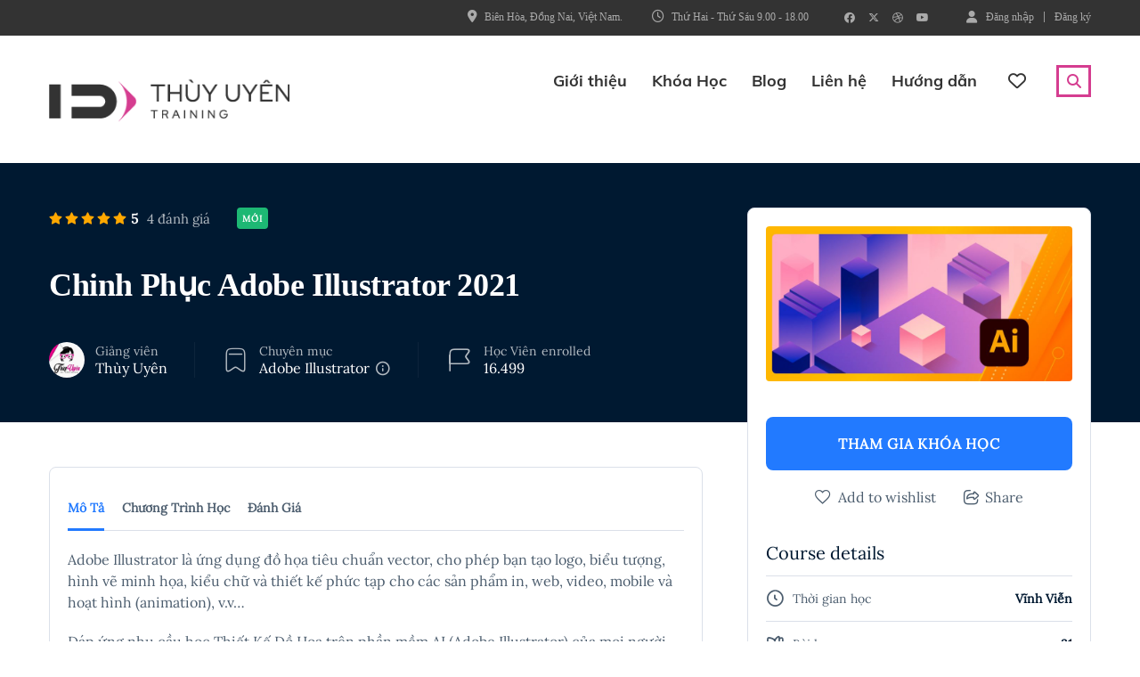

--- FILE ---
content_type: text/html; charset=UTF-8
request_url: https://thuyuyen.training/courses/chinh-phuc-adobe-illustrator-2021/
body_size: 69577
content:
<!DOCTYPE html>
<html lang="vi" class="no-js">
<head><script>if(navigator.userAgent.match(/MSIE|Internet Explorer/i)||navigator.userAgent.match(/Trident\/7\..*?rv:11/i)){var href=document.location.href;if(!href.match(/[?&]nowprocket/)){if(href.indexOf("?")==-1){if(href.indexOf("#")==-1){document.location.href=href+"?nowprocket=1"}else{document.location.href=href.replace("#","?nowprocket=1#")}}else{if(href.indexOf("#")==-1){document.location.href=href+"&nowprocket=1"}else{document.location.href=href.replace("#","&nowprocket=1#")}}}}</script><script>class RocketLazyLoadScripts{constructor(e){this.v="1.2.3",this.triggerEvents=e,this.userEventHandler=this._triggerListener.bind(this),this.touchStartHandler=this._onTouchStart.bind(this),this.touchMoveHandler=this._onTouchMove.bind(this),this.touchEndHandler=this._onTouchEnd.bind(this),this.clickHandler=this._onClick.bind(this),this.interceptedClicks=[],window.addEventListener("pageshow",t=>{this.persisted=t.persisted}),window.addEventListener("DOMContentLoaded",()=>{this._preconnect3rdParties()}),this.delayedScripts={normal:[],async:[],defer:[]},this.trash=[],this.allJQueries=[]}_addUserInteractionListener(t){if(document.hidden){t._triggerListener();return}this.triggerEvents.forEach(e=>window.addEventListener(e,t.userEventHandler,{passive:!0})),window.addEventListener("touchstart",t.touchStartHandler,{passive:!0}),window.addEventListener("mousedown",t.touchStartHandler),document.addEventListener("visibilitychange",t.userEventHandler)}_removeUserInteractionListener(){this.triggerEvents.forEach(t=>window.removeEventListener(t,this.userEventHandler,{passive:!0})),document.removeEventListener("visibilitychange",this.userEventHandler)}_onTouchStart(t){"HTML"!==t.target.tagName&&(window.addEventListener("touchend",this.touchEndHandler),window.addEventListener("mouseup",this.touchEndHandler),window.addEventListener("touchmove",this.touchMoveHandler,{passive:!0}),window.addEventListener("mousemove",this.touchMoveHandler),t.target.addEventListener("click",this.clickHandler),this._renameDOMAttribute(t.target,"onclick","rocket-onclick"),this._pendingClickStarted())}_onTouchMove(t){window.removeEventListener("touchend",this.touchEndHandler),window.removeEventListener("mouseup",this.touchEndHandler),window.removeEventListener("touchmove",this.touchMoveHandler,{passive:!0}),window.removeEventListener("mousemove",this.touchMoveHandler),t.target.removeEventListener("click",this.clickHandler),this._renameDOMAttribute(t.target,"rocket-onclick","onclick"),this._pendingClickFinished()}_onTouchEnd(t){window.removeEventListener("touchend",this.touchEndHandler),window.removeEventListener("mouseup",this.touchEndHandler),window.removeEventListener("touchmove",this.touchMoveHandler,{passive:!0}),window.removeEventListener("mousemove",this.touchMoveHandler)}_onClick(t){t.target.removeEventListener("click",this.clickHandler),this._renameDOMAttribute(t.target,"rocket-onclick","onclick"),this.interceptedClicks.push(t),t.preventDefault(),t.stopPropagation(),t.stopImmediatePropagation(),this._pendingClickFinished()}_replayClicks(){window.removeEventListener("touchstart",this.touchStartHandler,{passive:!0}),window.removeEventListener("mousedown",this.touchStartHandler),this.interceptedClicks.forEach(t=>{t.target.dispatchEvent(new MouseEvent("click",{view:t.view,bubbles:!0,cancelable:!0}))})}_waitForPendingClicks(){return new Promise(t=>{this._isClickPending?this._pendingClickFinished=t:t()})}_pendingClickStarted(){this._isClickPending=!0}_pendingClickFinished(){this._isClickPending=!1}_renameDOMAttribute(t,e,r){t.hasAttribute&&t.hasAttribute(e)&&(event.target.setAttribute(r,event.target.getAttribute(e)),event.target.removeAttribute(e))}_triggerListener(){this._removeUserInteractionListener(this),"loading"===document.readyState?document.addEventListener("DOMContentLoaded",this._loadEverythingNow.bind(this)):this._loadEverythingNow()}_preconnect3rdParties(){let t=[];document.querySelectorAll("script[type=rocketlazyloadscript]").forEach(e=>{if(e.hasAttribute("src")){let r=new URL(e.src).origin;r!==location.origin&&t.push({src:r,crossOrigin:e.crossOrigin||"module"===e.getAttribute("data-rocket-type")})}}),t=[...new Map(t.map(t=>[JSON.stringify(t),t])).values()],this._batchInjectResourceHints(t,"preconnect")}async _loadEverythingNow(){this.lastBreath=Date.now(),this._delayEventListeners(this),this._delayJQueryReady(this),this._handleDocumentWrite(),this._registerAllDelayedScripts(),this._preloadAllScripts(),await this._loadScriptsFromList(this.delayedScripts.normal),await this._loadScriptsFromList(this.delayedScripts.defer),await this._loadScriptsFromList(this.delayedScripts.async);try{await this._triggerDOMContentLoaded(),await this._triggerWindowLoad()}catch(t){console.error(t)}window.dispatchEvent(new Event("rocket-allScriptsLoaded")),this._waitForPendingClicks().then(()=>{this._replayClicks()}),this._emptyTrash()}_registerAllDelayedScripts(){document.querySelectorAll("script[type=rocketlazyloadscript]").forEach(t=>{t.hasAttribute("data-rocket-src")?t.hasAttribute("async")&&!1!==t.async?this.delayedScripts.async.push(t):t.hasAttribute("defer")&&!1!==t.defer||"module"===t.getAttribute("data-rocket-type")?this.delayedScripts.defer.push(t):this.delayedScripts.normal.push(t):this.delayedScripts.normal.push(t)})}async _transformScript(t){return new Promise((await this._littleBreath(),navigator.userAgent.indexOf("Firefox/")>0||""===navigator.vendor)?e=>{let r=document.createElement("script");[...t.attributes].forEach(t=>{let e=t.nodeName;"type"!==e&&("data-rocket-type"===e&&(e="type"),"data-rocket-src"===e&&(e="src"),r.setAttribute(e,t.nodeValue))}),t.text&&(r.text=t.text),r.hasAttribute("src")?(r.addEventListener("load",e),r.addEventListener("error",e)):(r.text=t.text,e());try{t.parentNode.replaceChild(r,t)}catch(i){e()}}:async e=>{function r(){t.setAttribute("data-rocket-status","failed"),e()}try{let i=t.getAttribute("data-rocket-type"),n=t.getAttribute("data-rocket-src");t.text,i?(t.type=i,t.removeAttribute("data-rocket-type")):t.removeAttribute("type"),t.addEventListener("load",function r(){t.setAttribute("data-rocket-status","executed"),e()}),t.addEventListener("error",r),n?(t.removeAttribute("data-rocket-src"),t.src=n):t.src="data:text/javascript;base64,"+window.btoa(unescape(encodeURIComponent(t.text)))}catch(s){r()}})}async _loadScriptsFromList(t){let e=t.shift();return e&&e.isConnected?(await this._transformScript(e),this._loadScriptsFromList(t)):Promise.resolve()}_preloadAllScripts(){this._batchInjectResourceHints([...this.delayedScripts.normal,...this.delayedScripts.defer,...this.delayedScripts.async],"preload")}_batchInjectResourceHints(t,e){var r=document.createDocumentFragment();t.forEach(t=>{let i=t.getAttribute&&t.getAttribute("data-rocket-src")||t.src;if(i){let n=document.createElement("link");n.href=i,n.rel=e,"preconnect"!==e&&(n.as="script"),t.getAttribute&&"module"===t.getAttribute("data-rocket-type")&&(n.crossOrigin=!0),t.crossOrigin&&(n.crossOrigin=t.crossOrigin),t.integrity&&(n.integrity=t.integrity),r.appendChild(n),this.trash.push(n)}}),document.head.appendChild(r)}_delayEventListeners(t){let e={};function r(t,r){!function t(r){!e[r]&&(e[r]={originalFunctions:{add:r.addEventListener,remove:r.removeEventListener},eventsToRewrite:[]},r.addEventListener=function(){arguments[0]=i(arguments[0]),e[r].originalFunctions.add.apply(r,arguments)},r.removeEventListener=function(){arguments[0]=i(arguments[0]),e[r].originalFunctions.remove.apply(r,arguments)});function i(t){return e[r].eventsToRewrite.indexOf(t)>=0?"rocket-"+t:t}}(t),e[t].eventsToRewrite.push(r)}function i(t,e){let r=t[e];Object.defineProperty(t,e,{get:()=>r||function(){},set(i){t["rocket"+e]=r=i}})}r(document,"DOMContentLoaded"),r(window,"DOMContentLoaded"),r(window,"load"),r(window,"pageshow"),r(document,"readystatechange"),i(document,"onreadystatechange"),i(window,"onload"),i(window,"onpageshow")}_delayJQueryReady(t){let e;function r(r){if(r&&r.fn&&!t.allJQueries.includes(r)){r.fn.ready=r.fn.init.prototype.ready=function(e){return t.domReadyFired?e.bind(document)(r):document.addEventListener("rocket-DOMContentLoaded",()=>e.bind(document)(r)),r([])};let i=r.fn.on;r.fn.on=r.fn.init.prototype.on=function(){if(this[0]===window){function t(t){return t.split(" ").map(t=>"load"===t||0===t.indexOf("load.")?"rocket-jquery-load":t).join(" ")}"string"==typeof arguments[0]||arguments[0]instanceof String?arguments[0]=t(arguments[0]):"object"==typeof arguments[0]&&Object.keys(arguments[0]).forEach(e=>{let r=arguments[0][e];delete arguments[0][e],arguments[0][t(e)]=r})}return i.apply(this,arguments),this},t.allJQueries.push(r)}e=r}r(window.jQuery),Object.defineProperty(window,"jQuery",{get:()=>e,set(t){r(t)}})}async _triggerDOMContentLoaded(){this.domReadyFired=!0,await this._littleBreath(),document.dispatchEvent(new Event("rocket-DOMContentLoaded")),await this._littleBreath(),window.dispatchEvent(new Event("rocket-DOMContentLoaded")),await this._littleBreath(),document.dispatchEvent(new Event("rocket-readystatechange")),await this._littleBreath(),document.rocketonreadystatechange&&document.rocketonreadystatechange()}async _triggerWindowLoad(){await this._littleBreath(),window.dispatchEvent(new Event("rocket-load")),await this._littleBreath(),window.rocketonload&&window.rocketonload(),await this._littleBreath(),this.allJQueries.forEach(t=>t(window).trigger("rocket-jquery-load")),await this._littleBreath();let t=new Event("rocket-pageshow");t.persisted=this.persisted,window.dispatchEvent(t),await this._littleBreath(),window.rocketonpageshow&&window.rocketonpageshow({persisted:this.persisted})}_handleDocumentWrite(){let t=new Map;document.write=document.writeln=function(e){let r=document.currentScript;r||console.error("WPRocket unable to document.write this: "+e);let i=document.createRange(),n=r.parentElement,s=t.get(r);void 0===s&&(s=r.nextSibling,t.set(r,s));let a=document.createDocumentFragment();i.setStart(a,0),a.appendChild(i.createContextualFragment(e)),n.insertBefore(a,s)}}async _littleBreath(){Date.now()-this.lastBreath>45&&(await this._requestAnimFrame(),this.lastBreath=Date.now())}async _requestAnimFrame(){return document.hidden?new Promise(t=>setTimeout(t)):new Promise(t=>requestAnimationFrame(t))}_emptyTrash(){this.trash.forEach(t=>t.remove())}}</script>
		<meta charset="UTF-8">
	<meta name="viewport" content="width=device-width, initial-scale=1, maximum-scale=1">
	<link rel="profile" href="https://gmpg.org/xfn/11">
	<link rel="pingback" href="https://thuyuyen.training/xmlrpc.php">
	<title>Chinh Phục Adobe Illustrator 2021 | Thùy Uyên Training</title>
<link data-rocket-prefetch href="https://www.gstatic.com" rel="dns-prefetch">
<link data-rocket-prefetch href="https://www.googletagmanager.com" rel="dns-prefetch">
<link data-rocket-prefetch href="https://static.addtoany.com" rel="dns-prefetch">
<link data-rocket-prefetch href="https://www.google.com" rel="dns-prefetch">
<style id="wpr-usedcss">img:is([sizes=auto i],[sizes^="auto," i]){contain-intrinsic-size:3000px 1500px}html{font-family:sans-serif;-ms-text-size-adjust:100%;-webkit-text-size-adjust:100%}body{margin:0}aside,footer,header,main,menu,nav{display:block}audio,canvas,progress,video{display:inline-block;vertical-align:baseline}audio:not([controls]){display:none;height:0}[hidden],template{display:none}a{background-color:transparent}a:active,a:hover{outline:0}b,strong{font-weight:700}h1{font-size:2em;margin:.67em 0}img{border:0}svg:not(:root){overflow:hidden}pre{overflow:auto}code,pre{font-family:monospace,monospace;font-size:1em}button,input,optgroup,select,textarea{color:inherit;font:inherit;margin:0}button{overflow:visible}button,select{text-transform:none}button,html input[type=button],input[type=reset],input[type=submit]{-webkit-appearance:button;cursor:pointer}button[disabled],html input[disabled]{cursor:default}button::-moz-focus-inner,input::-moz-focus-inner{border:0;padding:0}input{line-height:normal}input[type=checkbox],input[type=radio]{-webkit-box-sizing:border-box;-moz-box-sizing:border-box;box-sizing:border-box;padding:0}input[type=number]::-webkit-inner-spin-button,input[type=number]::-webkit-outer-spin-button{height:auto}input[type=search]{-webkit-appearance:textfield;-webkit-box-sizing:content-box;-moz-box-sizing:content-box;box-sizing:content-box}input[type=search]::-webkit-search-cancel-button,input[type=search]::-webkit-search-decoration{-webkit-appearance:none}fieldset{border:1px solid silver;margin:0 2px;padding:.35em .625em .75em}legend{border:0;padding:0}textarea{overflow:auto}optgroup{font-weight:700}table{border-collapse:collapse;border-spacing:0}td{padding:0}@media print{*,:after,:before{color:#000!important;text-shadow:none!important;background:0 0!important;-webkit-box-shadow:none!important;box-shadow:none!important}a,a:visited{text-decoration:underline}a[href]:after{content:" (" attr(href) ")"}a[href^="#"]:after,a[href^="javascript:"]:after{content:""}pre{border:1px solid #999;page-break-inside:avoid}img,tr{page-break-inside:avoid}img{max-width:100%!important}h2,h3,p{orphans:3;widows:3}h2,h3{page-break-after:avoid}.label{border:1px solid #000}.table{border-collapse:collapse!important}.table td{background-color:#fff!important}.video-js>:not(.vjs-tech):not(.vjs-poster){visibility:hidden}}*{-webkit-box-sizing:border-box;-moz-box-sizing:border-box;box-sizing:border-box}:after,:before{-webkit-box-sizing:border-box;-moz-box-sizing:border-box;box-sizing:border-box}html{font-size:10px;-webkit-tap-highlight-color:transparent}body{font-family:"Helvetica Neue",Helvetica,Arial,sans-serif;font-size:14px;line-height:1.42857143;color:#333;background-color:#fff}button,input,select,textarea{font-family:inherit;font-size:inherit;line-height:inherit}a{color:#337ab7;text-decoration:none}a:focus,a:hover{color:#23527c;text-decoration:underline}a:focus{outline:5px;outline-offset:-2px}img{vertical-align:middle}.img-responsive{display:block;max-width:100%;height:auto}.sr-only{position:absolute;width:1px;height:1px;padding:0;margin:-1px;overflow:hidden;clip:rect(0,0,0,0);border:0}[role=button]{cursor:pointer}.h2,.h5,.h6,h1,h2,h3,h4{font-family:inherit;font-weight:500;line-height:1.1;color:inherit}.h2,h1,h2,h3{margin-top:20px;margin-bottom:10px}.h5,.h6,h4{margin-top:10px;margin-bottom:10px}h1{font-size:36px}.h2,h2{font-size:30px}h3{font-size:24px}h4{font-size:18px}.h5{font-size:14px}.h6{font-size:12px}p{margin:0 0 10px}ul{margin-top:0;margin-bottom:10px}ul ul{margin-bottom:0}dl{margin-top:0;margin-bottom:20px}address{margin-bottom:20px;font-style:normal;line-height:1.42857143}.container{padding-right:15px;padding-left:15px;margin-right:auto;margin-left:auto}@media(min-width:768px){.container{width:750px}}@media(min-width:992px){.container{width:970px}}@media(min-width:1200px){.container{width:1170px}}.row{margin-right:-15px;margin-left:-15px}.col-md-3,.col-md-6,.col-md-9,.col-sm-12,.col-sm-4,.col-sm-8,.col-sm-9,.col-xs-12{position:relative;min-height:1px;padding-right:15px;padding-left:15px}.col-xs-12{float:left}.col-xs-12{width:100%}@media(min-width:768px){.col-sm-12,.col-sm-4,.col-sm-8,.col-sm-9{float:left}.col-sm-12{width:100%}.col-sm-9{width:75%}.col-sm-8{width:66.66666667%}.col-sm-4{width:33.33333333%}.col-sm-offset-0{margin-left:0}}@media(min-width:992px){.col-md-3,.col-md-6,.col-md-9{float:left}.col-md-9{width:75%}.col-md-6{width:50%}.col-md-3{width:25%}}fieldset{min-width:0;padding:0;margin:0;border:0}legend{display:block;width:100%;padding:0;margin-bottom:20px;font-size:21px;line-height:inherit;color:#333;border:0;border-bottom:1px solid #e5e5e5}label{display:inline-block;max-width:100%;margin-bottom:5px;font-weight:700}input[type=search]{-webkit-box-sizing:border-box;-moz-box-sizing:border-box;box-sizing:border-box;-webkit-appearance:none;appearance:none}input[type=checkbox],input[type=radio]{margin:4px 0 0;line-height:normal}fieldset[disabled]input[type=checkbox],fieldset[disabled]input[type=radio],input[type=checkbox].disabled,input[type=checkbox][disabled],input[type=radio].disabled,input[type=radio][disabled]{cursor:not-allowed}input[type=file]{display:block}input[type=range]{display:block;width:100%}select[multiple],select[size]{height:auto}input[type=checkbox]:focus,input[type=file]:focus,input[type=radio]:focus{outline:5px;outline-offset:-2px}.form-control{display:block;width:100%;height:34px;padding:6px 12px;font-size:14px;line-height:1.42857143;color:#555;background-color:#fff;background-image:none;border:1px solid #ccc;border-radius:4px;-webkit-box-shadow:inset 0 1px 1px rgba(0,0,0,.075);box-shadow:inset 0 1px 1px rgba(0,0,0,.075);transition:border-color ease-in-out.15s,box-shadow ease-in-out.15s}.form-control:focus{border-color:#66afe9;outline:0;-webkit-box-shadow:inset 0 1px 1px rgba(0,0,0,.075),0 0 8px rgba(102,175,233,.6);box-shadow:inset 0 1px 1px rgba(0,0,0,.075),0 0 8px rgba(102,175,233,.6)}.form-control::-moz-placeholder{color:#999;opacity:1}.form-control:-ms-input-placeholder{color:#999}.form-control::-webkit-input-placeholder{color:#999}.form-control::-ms-expand{background-color:transparent;border:0}.form-control[disabled],fieldset[disabled].form-control{background-color:#eee;opacity:1}.form-control[disabled],fieldset[disabled].form-control{cursor:not-allowed}textarea.form-control{height:auto}@media screen and(-webkit-min-device-pixel-ratio:0){input[type=time].form-control{line-height:34px}}.checkbox,.radio{position:relative;display:block;margin-top:10px;margin-bottom:10px}.checkbox.disabled label,.radio.disabled label,fieldset[disabled].checkbox label,fieldset[disabled].radio label{cursor:not-allowed}.checkbox label,.radio label{min-height:20px;padding-left:20px;margin-bottom:0;font-weight:400;cursor:pointer}.checkbox input[type=checkbox],.radio input[type=radio]{position:absolute;margin-left:-20px}.checkbox+.checkbox,.radio+.radio{margin-top:-5px}.fade{opacity:0;transition:opacity.15s linear}.fade.in{opacity:1}.collapse{display:none}.collapse.in{display:block}tr.collapse.in{display:table-row}tbody.collapse.in{display:table-row-group}.collapsing{position:relative;height:0;overflow:hidden;-webkit-transition-property:height,visibility;-o-transition-property:height,visibility;transition-property:height,visibility;-webkit-transition-duration:.35s;-o-transition-duration:.35s;transition-duration:.35s;-webkit-transition-timing-function:ease;-o-transition-timing-function:ease;transition-timing-function:ease}.caret{display:inline-block;width:0;height:0;margin-left:2px;vertical-align:middle;border-top:4px dashed;border-right:4px solid transparent;border-left:4px solid transparent}.dropdown{position:relative}.dropdown-menu{position:absolute;top:100%;left:0;z-index:1000;display:none;float:left;min-width:160px;padding:5px 0;margin:2px 0 0;font-size:14px;text-align:left;list-style:none;background-color:#fff;-webkit-background-clip:padding-box;background-clip:padding-box;border:1px solid #ccc;border:1px solid rgba(0,0,0,.15);border-radius:4px;-webkit-box-shadow:0 6px 12px rgba(0,0,0,.175);box-shadow:0 6px 12px rgba(0,0,0,.175)}.dropdown-menu.pull-right{right:0;left:auto}.dropdown-menu>li>a{display:block;padding:3px 20px;clear:both;font-weight:400;line-height:1.42857143;color:#333;white-space:nowrap}.dropdown-menu>li>a:focus,.dropdown-menu>li>a:hover{color:#262626;text-decoration:none;background-color:#f5f5f5}.dropdown-menu>.active>a,.dropdown-menu>.active>a:focus,.dropdown-menu>.active>a:hover{color:#fff;text-decoration:none;background-color:#337ab7;outline:0}.dropdown-menu>.disabled>a,.dropdown-menu>.disabled>a:focus,.dropdown-menu>.disabled>a:hover{color:#777}.dropdown-menu>.disabled>a:focus,.dropdown-menu>.disabled>a:hover{text-decoration:none;cursor:not-allowed;background-color:transparent;background-image:none}.open>.dropdown-menu{display:block}.open>a{outline:0}.dropdown-backdrop{position:fixed;top:0;right:0;bottom:0;left:0;z-index:990}.pull-right>.dropdown-menu{right:0;left:auto}.navbar-fixed-bottom.dropdown.caret{content:"";border-top:0;border-bottom:4px dashed}.navbar-fixed-bottom.dropdown.dropdown-menu{top:auto;bottom:100%;margin-bottom:2px}.panel{margin-bottom:20px;background-color:#fff;border:1px solid transparent;border-radius:4px;-webkit-box-shadow:0 1px 1px rgba(0,0,0,.05);box-shadow:0 1px 1px rgba(0,0,0,.05)}.panel>.table{margin-bottom:0}.panel>.table caption{padding-right:15px;padding-left:15px}.panel>.table:first-child{border-top-left-radius:3px;border-top-right-radius:3px}.panel>.table:first-child>tbody:first-child>tr:first-child{border-top-left-radius:3px;border-top-right-radius:3px}.panel>.table:first-child>tbody:first-child>tr:first-child td:first-child{border-top-left-radius:3px}.panel>.table:first-child>tbody:first-child>tr:first-child td:last-child{border-top-right-radius:3px}.panel>.table:last-child{border-bottom-right-radius:3px;border-bottom-left-radius:3px}.panel>.table:last-child>tbody:last-child>tr:last-child{border-bottom-right-radius:3px;border-bottom-left-radius:3px}.panel>.table:last-child>tbody:last-child>tr:last-child td:first-child{border-bottom-left-radius:3px}.panel>.table:last-child>tbody:last-child>tr:last-child td:last-child{border-bottom-right-radius:3px}.panel>.table>tbody:first-child>tr:first-child td{border-top:0}.modal-open{overflow:hidden}.modal{position:fixed;top:0;right:0;bottom:0;left:0;z-index:1050;display:none;overflow:hidden;-webkit-overflow-scrolling:touch;outline:0}.modal.fade.modal-dialog{-webkit-transform:translate(0,-25%);-ms-transform:translate(0,-25%);-o-transform:translate(0,-25%);transform:translate(0,-25%);-webkit-transition:-webkit-transform .3s ease-out;-o-transition:-o-transform .3s ease-out;transition:transform .3s ease-out}.modal.in.modal-dialog{-webkit-transform:translate(0,0);-ms-transform:translate(0,0);-o-transform:translate(0,0);transform:translate(0,0)}.modal-open.modal{overflow-x:hidden;overflow-y:auto}.modal-dialog{position:relative;width:auto;margin:10px}.modal-content{position:relative;background-color:#fff;-webkit-background-clip:padding-box;background-clip:padding-box;border:1px solid #999;border:1px solid rgba(0,0,0,.2);border-radius:6px;-webkit-box-shadow:0 3px 9px rgba(0,0,0,.5);box-shadow:0 3px 9px rgba(0,0,0,.5);outline:0}.modal-backdrop{position:fixed;top:0;right:0;bottom:0;left:0;z-index:1040;background-color:#000}.modal-backdrop.fade{opacity:0}.modal-backdrop.in{opacity:.5}.modal-body{position:relative;padding:15px}.modal-scrollbar-measure{position:absolute;top:-9999px;width:50px;height:50px;overflow:scroll}@media(min-width:768px){.modal-dialog{width:600px;margin:30px auto}.modal-content{-webkit-box-shadow:0 5px 15px rgba(0,0,0,.5);box-shadow:0 5px 15px rgba(0,0,0,.5)}}.tooltip{position:absolute;z-index:1070;display:block;font-family:"Helvetica Neue",Helvetica,Arial,sans-serif;font-style:normal;font-weight:400;line-height:1.42857143;line-break:auto;text-align:left;text-align:start;text-decoration:none;text-shadow:none;text-transform:none;letter-spacing:normal;word-break:normal;word-spacing:normal;word-wrap:normal;white-space:normal;font-size:12px;opacity:0}.tooltip.in{opacity:.9}.tooltip.top{padding:5px 0;margin-top:-3px}.tooltip.right{padding:0 5px;margin-left:3px}.tooltip.bottom{padding:5px 0;margin-top:3px}.tooltip.left{padding:0 5px;margin-left:-3px}.tooltip.top.tooltip-arrow{bottom:0;left:50%;margin-left:-5px;border-width:5px 5px 0;border-top-color:#000}.tooltip.right.tooltip-arrow{top:50%;left:0;margin-top:-5px;border-width:5px 5px 5px 0;border-right-color:#000}.tooltip.left.tooltip-arrow{top:50%;right:0;margin-top:-5px;border-width:5px 0 5px 5px;border-left-color:#000}.tooltip.bottom.tooltip-arrow{top:0;left:50%;margin-left:-5px;border-width:0 5px 5px;border-bottom-color:#000}.tooltip-inner{max-width:200px;padding:3px 8px;color:#fff;text-align:center;background-color:#000;border-radius:4px}.tooltip-arrow{position:absolute;width:0;height:0;border-color:transparent;border-style:solid}.clearfix:after,.clearfix:before,.container:after,.container:before,.row:after,.row:before{display:table;content:" "}.clearfix:after,.container:after,.row:after{clear:both}.pull-right{float:right!important}.pull-left{float:left!important}.hide{display:none!important}.show{display:block!important}.invisible{visibility:hidden}.hidden{display:none!important}@-ms-viewport{width:device-width}.visible-sm,.visible-xs{display:none!important}@media(max-width:767px){.visible-xs{display:block!important}table.visible-xs{display:table!important}tr.visible-xs{display:table-row!important}td.visible-xs{display:table-cell!important}}@media(min-width:768px)and(max-width:991px){.visible-sm{display:block!important}table.visible-sm{display:table!important}tr.visible-sm{display:table-row!important}td.visible-sm{display:table-cell!important}.hidden-sm{display:none!important}}@media(max-width:767px){.hidden-xs{display:none!important}}@media(min-width:992px)and(max-width:1199px){.hidden-md{display:none!important}}@media(min-width:1200px){.hidden-lg{display:none!important}}.nav.nav-tabs{display:-webkit-box;display:-ms-flexbox;display:flex;list-style:none!important;padding-right:0!important;padding-left:0!important}.nav.nav-tabs>li{-webkit-box-flex:1;-ms-flex:1 0;flex:1 0;margin:0;cursor:pointer}.nav.nav-tabs>li>a{display:block;position:relative}.tab-content>.tab-pane{display:none}.tab-content>.tab-pane.active{display:block}body .label{line-height:1;margin-bottom:5px}img.emoji{display:inline!important;border:none!important;box-shadow:none!important;height:1em!important;width:1em!important;margin:0 .07em!important;vertical-align:-.1em!important;background:0 0!important;padding:0!important}:root{--wp-block-synced-color:#7a00df;--wp-block-synced-color--rgb:122,0,223;--wp-bound-block-color:var(--wp-block-synced-color);--wp-editor-canvas-background:#ddd;--wp-admin-theme-color:#007cba;--wp-admin-theme-color--rgb:0,124,186;--wp-admin-theme-color-darker-10:#006ba1;--wp-admin-theme-color-darker-10--rgb:0,107,160.5;--wp-admin-theme-color-darker-20:#005a87;--wp-admin-theme-color-darker-20--rgb:0,90,135;--wp-admin-border-width-focus:2px}@media (min-resolution:192dpi){:root{--wp-admin-border-width-focus:1.5px}}:root{--wp--preset--font-size--normal:16px;--wp--preset--font-size--huge:42px}.screen-reader-text{border:0;clip-path:inset(50%);height:1px;margin:-1px;overflow:hidden;padding:0;position:absolute;width:1px;word-wrap:normal!important}.screen-reader-text:focus{background-color:#ddd;clip-path:none;color:#444;display:block;font-size:1em;height:auto;left:5px;line-height:normal;padding:15px 23px 14px;text-decoration:none;top:5px;width:auto;z-index:100000}html :where(.has-border-color){border-style:solid}html :where([style*=border-top-color]){border-top-style:solid}html :where([style*=border-right-color]){border-right-style:solid}html :where([style*=border-bottom-color]){border-bottom-style:solid}html :where([style*=border-left-color]){border-left-style:solid}html :where([style*=border-width]){border-style:solid}html :where([style*=border-top-width]){border-top-style:solid}html :where([style*=border-right-width]){border-right-style:solid}html :where([style*=border-bottom-width]){border-bottom-style:solid}html :where([style*=border-left-width]){border-left-style:solid}html :where(img[class*=wp-image-]){height:auto;max-width:100%}:where(figure){margin:0 0 1em}html :where(.is-position-sticky){--wp-admin--admin-bar--position-offset:var(--wp-admin--admin-bar--height,0px)}@media screen and (max-width:600px){html :where(.is-position-sticky){--wp-admin--admin-bar--position-offset:0px}}.screen-reader-text{clip:rect(1px,1px,1px,1px);word-wrap:normal!important;border:0;clip-path:inset(50%);height:1px;margin:-1px;overflow:hidden;overflow-wrap:normal!important;padding:0;position:absolute!important;width:1px}.screen-reader-text:focus{clip:auto!important;background-color:#fff;border-radius:3px;box-shadow:0 0 2px 2px rgba(0,0,0,.6);clip-path:none;color:#2b2d2f;display:block;font-size:.875rem;font-weight:700;height:auto;left:5px;line-height:normal;padding:15px 23px 14px;text-decoration:none;top:5px;width:auto;z-index:100000}.wc-block-components-notice-banner{align-content:flex-start;align-items:stretch;background-color:#fff;border:1px solid #2f2f2f;border-radius:4px;box-sizing:border-box;color:#2f2f2f;display:flex;font-size:.875em;font-weight:400;gap:12px;line-height:1.5;margin:16px 0;padding:16px!important}.wc-block-components-notice-banner>svg{fill:#fff;background-color:#2f2f2f;border-radius:50%;flex-grow:0;flex-shrink:0;height:100%;padding:2px}.wc-block-components-notice-banner:focus{outline-width:0}.wc-block-components-notice-banner:focus-visible{outline-style:solid;outline-width:2px}:root{--wp--preset--aspect-ratio--square:1;--wp--preset--aspect-ratio--4-3:4/3;--wp--preset--aspect-ratio--3-4:3/4;--wp--preset--aspect-ratio--3-2:3/2;--wp--preset--aspect-ratio--2-3:2/3;--wp--preset--aspect-ratio--16-9:16/9;--wp--preset--aspect-ratio--9-16:9/16;--wp--preset--color--black:#000000;--wp--preset--color--cyan-bluish-gray:#abb8c3;--wp--preset--color--white:#ffffff;--wp--preset--color--pale-pink:#f78da7;--wp--preset--color--vivid-red:#cf2e2e;--wp--preset--color--luminous-vivid-orange:#ff6900;--wp--preset--color--luminous-vivid-amber:#fcb900;--wp--preset--color--light-green-cyan:#7bdcb5;--wp--preset--color--vivid-green-cyan:#00d084;--wp--preset--color--pale-cyan-blue:#8ed1fc;--wp--preset--color--vivid-cyan-blue:#0693e3;--wp--preset--color--vivid-purple:#9b51e0;--wp--preset--gradient--vivid-cyan-blue-to-vivid-purple:linear-gradient(135deg,rgb(6, 147, 227) 0%,rgb(155, 81, 224) 100%);--wp--preset--gradient--light-green-cyan-to-vivid-green-cyan:linear-gradient(135deg,rgb(122, 220, 180) 0%,rgb(0, 208, 130) 100%);--wp--preset--gradient--luminous-vivid-amber-to-luminous-vivid-orange:linear-gradient(135deg,rgb(252, 185, 0) 0%,rgb(255, 105, 0) 100%);--wp--preset--gradient--luminous-vivid-orange-to-vivid-red:linear-gradient(135deg,rgb(255, 105, 0) 0%,rgb(207, 46, 46) 100%);--wp--preset--gradient--very-light-gray-to-cyan-bluish-gray:linear-gradient(135deg,rgb(238, 238, 238) 0%,rgb(169, 184, 195) 100%);--wp--preset--gradient--cool-to-warm-spectrum:linear-gradient(135deg,rgb(74, 234, 220) 0%,rgb(151, 120, 209) 20%,rgb(207, 42, 186) 40%,rgb(238, 44, 130) 60%,rgb(251, 105, 98) 80%,rgb(254, 248, 76) 100%);--wp--preset--gradient--blush-light-purple:linear-gradient(135deg,rgb(255, 206, 236) 0%,rgb(152, 150, 240) 100%);--wp--preset--gradient--blush-bordeaux:linear-gradient(135deg,rgb(254, 205, 165) 0%,rgb(254, 45, 45) 50%,rgb(107, 0, 62) 100%);--wp--preset--gradient--luminous-dusk:linear-gradient(135deg,rgb(255, 203, 112) 0%,rgb(199, 81, 192) 50%,rgb(65, 88, 208) 100%);--wp--preset--gradient--pale-ocean:linear-gradient(135deg,rgb(255, 245, 203) 0%,rgb(182, 227, 212) 50%,rgb(51, 167, 181) 100%);--wp--preset--gradient--electric-grass:linear-gradient(135deg,rgb(202, 248, 128) 0%,rgb(113, 206, 126) 100%);--wp--preset--gradient--midnight:linear-gradient(135deg,rgb(2, 3, 129) 0%,rgb(40, 116, 252) 100%);--wp--preset--font-size--small:13px;--wp--preset--font-size--medium:20px;--wp--preset--font-size--large:36px;--wp--preset--font-size--x-large:42px;--wp--preset--spacing--20:0.44rem;--wp--preset--spacing--30:0.67rem;--wp--preset--spacing--40:1rem;--wp--preset--spacing--50:1.5rem;--wp--preset--spacing--60:2.25rem;--wp--preset--spacing--70:3.38rem;--wp--preset--spacing--80:5.06rem;--wp--preset--shadow--natural:6px 6px 9px rgba(0, 0, 0, .2);--wp--preset--shadow--deep:12px 12px 50px rgba(0, 0, 0, .4);--wp--preset--shadow--sharp:6px 6px 0px rgba(0, 0, 0, .2);--wp--preset--shadow--outlined:6px 6px 0px -3px rgb(255, 255, 255),6px 6px rgb(0, 0, 0);--wp--preset--shadow--crisp:6px 6px 0px rgb(0, 0, 0)}:where(.is-layout-flex){gap:.5em}:where(.is-layout-grid){gap:.5em}:where(.wp-block-columns.is-layout-flex){gap:2em}:where(.wp-block-columns.is-layout-grid){gap:2em}:where(.wp-block-post-template.is-layout-flex){gap:1.25em}:where(.wp-block-post-template.is-layout-grid){gap:1.25em}.kk-star-ratings{display:-webkit-box;display:-webkit-flex;display:-ms-flexbox;display:flex;-webkit-box-align:center;-webkit-align-items:center;-ms-flex-align:center;align-items:center}.kk-star-ratings.kksr-valign-bottom{margin-top:2rem}.kk-star-ratings.kksr-align-left{-webkit-box-pack:flex-start;-webkit-justify-content:flex-start;-ms-flex-pack:flex-start;justify-content:flex-start}.kk-star-ratings .kksr-muted{opacity:.5}.kk-star-ratings .kksr-stars{position:relative}.kk-star-ratings .kksr-stars .kksr-stars-active,.kk-star-ratings .kksr-stars .kksr-stars-inactive{display:flex}.kk-star-ratings .kksr-stars .kksr-stars-active{overflow:hidden;position:absolute;top:0;left:0}.kk-star-ratings .kksr-stars .kksr-star{cursor:pointer;padding-right:0}.kk-star-ratings .kksr-stars .kksr-star .kksr-icon{transition:.3s all}.kk-star-ratings:not(.kksr-disabled) .kksr-stars:hover .kksr-stars-active{width:0!important}.kk-star-ratings .kksr-stars .kksr-star .kksr-icon,.kk-star-ratings:not(.kksr-disabled) .kksr-stars .kksr-star:hover~.kksr-star .kksr-icon{background-image:url("https://thuyuyen.training/wp-content/plugins/kk-star-ratings/src/core/public/svg/inactive.svg")}.kk-star-ratings .kksr-stars .kksr-stars-active .kksr-star .kksr-icon{background-image:url("https://thuyuyen.training/wp-content/plugins/kk-star-ratings/src/core/public/svg/active.svg")}.kk-star-ratings:not(.kksr-disabled) .kksr-stars:hover .kksr-star .kksr-icon{background-image:url("https://thuyuyen.training/wp-content/plugins/kk-star-ratings/src/core/public/svg/selected.svg")}.kk-star-ratings .kksr-legend{margin-left:.75rem;margin-right:.75rem}[dir=rtl] .kk-star-ratings .kksr-stars .kksr-stars-active{left:auto;right:0}:root{--stmlms-icon-WhatsApp:"";--stmlms-icon-access-on-mobile--TV:"";--stmlms-icon-address-card:"";--stmlms-icon-align-center:"";--stmlms-icon-align-left:"";--stmlms-icon-align-right:"";--stmlms-icon-arrow-down:"";--stmlms-icon-arrow-left-2:"";--stmlms-icon-arrow-left:"";--stmlms-icon-arrow-left1:"";--stmlms-icon-arrow-left11:"";--stmlms-icon-arrow-return:"";--stmlms-icon-arrow-right-2:"";--stmlms-icon-arrow-right:"";--stmlms-icon-arrow-right1:"";--stmlms-icon-arrow_bottom:"";--stmlms-icon-arrow_left:"";--stmlms-icon-arrow_right:"";--stmlms-icon-arrow_top:"";--stmlms-icon-arrows-alt:"";--stmlms-icon-assignment-type:"";--stmlms-icon-assignments:"";--stmlms-icon-authlinks-old:"";--stmlms-icon-authlinks:"";--stmlms-icon-authorization:"";--stmlms-icon-back-arrow:"";--stmlms-icon-back:"";--stmlms-icon-ban:"";--stmlms-icon-bell:"";--stmlms-icon-bold:"";--stmlms-icon-book-2:"";--stmlms-icon-book-open:"";--stmlms-icon-book:"";--stmlms-icon-book2:"";--stmlms-icon-books_cl:"";--stmlms-icon-btn-add:"";--stmlms-icon-bullhorn:"";--stmlms-icon-bundle-layers:"";--stmlms-icon-calendar:"";--stmlms-icon-calendar1:"";--stmlms-icon-call-to-action:"";--stmlms-icon-camera:"";--stmlms-icon-camera1:"";--stmlms-icon-cancel:"";--stmlms-icon-caret-down:"";--stmlms-icon-cart:"";--stmlms-icon-case:"";--stmlms-icon-categories-old:"";--stmlms-icon-categories:"";--stmlms-icon-category-icon:"";--stmlms-icon-cats:"";--stmlms-icon-cert-horizontal:"";--stmlms-icon-cert-vertical:"";--stmlms-icon-certificate-checker-old:"";--stmlms-icon-certificate-checker:"";--stmlms-icon-certificate-icon:"";--stmlms-icon-certificate:"";--stmlms-icon-chalkboard-teacher:"";--stmlms-icon-chart-growth:"";--stmlms-icon-chart-line:"";--stmlms-icon-chart-pie:"";--stmlms-icon-chart:"";--stmlms-icon-chat:"";--stmlms-icon-check-2:"";--stmlms-icon-check-3:"";--stmlms-icon-check-circle-2:"";--stmlms-icon-check-circle:"";--stmlms-icon-check:"";--stmlms-icon-check1:"";--stmlms-icon-check11:"";--stmlms-icon-checked:"";--stmlms-icon-checkmark-circle:"";--stmlms-icon-chevron-circle-down:"";--stmlms-icon-chevron-down-2:"";--stmlms-icon-chevron-down-circle:"";--stmlms-icon-chevron-down-square:"";--stmlms-icon-chevron-down:"";--stmlms-icon-chevron-left-2:"";--stmlms-icon-chevron-left:"";--stmlms-icon-chevron-left1:"";--stmlms-icon-chevron-right-2:"";--stmlms-icon-chevron-right:"";--stmlms-icon-chevron-right1:"";--stmlms-icon-chevron-up-circle:"";--stmlms-icon-chevron-up-square:"";--stmlms-icon-chevron-up:"";--stmlms-icon-chevron_down:"";--stmlms-icon-chevron_up:"";--stmlms-icon-circle-notch:"";--stmlms-icon-circle:"";--stmlms-icon-clock:"";--stmlms-icon-clock3:"";--stmlms-icon-clock_cl:"";--stmlms-icon-clone:"";--stmlms-icon-close-eye:"";--stmlms-icon-close:"";--stmlms-icon-cloud-download-alt:"";--stmlms-icon-cloud-upload:"";--stmlms-icon-co-instructor:"";--stmlms-icon-cog-2:"";--stmlms-icon-cog:"";--stmlms-icon-cooperation:"";--stmlms-icon-copy-link:"";--stmlms-icon-copy:"";--stmlms-icon-countdown-widget:"";--stmlms-icon-course-Image:"";--stmlms-icon-course-application:"";--stmlms-icon-course-attached-documents:"";--stmlms-icon-course-buy:"";--stmlms-icon-course-calendar:"";--stmlms-icon-course-categories:"";--stmlms-icon-course-check:"";--stmlms-icon-course-complete:"";--stmlms-icon-course-countdown:"";--stmlms-icon-course-details:"";--stmlms-icon-course-duration:"";--stmlms-icon-course-faq:"";--stmlms-icon-course-grade-a:"";--stmlms-icon-course-heart:"";--stmlms-icon-course-info:"";--stmlms-icon-course-layers:"";--stmlms-icon-course-megaphone:"";--stmlms-icon-course-name:"";--stmlms-icon-course-navigation:"";--stmlms-icon-course-price:"";--stmlms-icon-course-rating:"";--stmlms-icon-course-review:"";--stmlms-icon-course-search-box-old:"";--stmlms-icon-course-search-box:"";--stmlms-icon-course-share:"";--stmlms-icon-course-short-text:"";--stmlms-icon-course-teacher:"";--stmlms-icon-course-title:"";--stmlms-icon-course-users:"";--stmlms-icon-courses-carousel-old:"";--stmlms-icon-courses-carousel:"";--stmlms-icon-courses-categories-old:"";--stmlms-icon-courses-categories:"";--stmlms-icon-courses-grid-old:"";--stmlms-icon-courses-grid:"";--stmlms-icon-cross-circle:"";--stmlms-icon-cross:"";--stmlms-icon-cross2:"";--stmlms-icon-cta-old:"";--stmlms-icon-cta:"";--stmlms-icon-cup:"";--stmlms-icon-current-date:"";--stmlms-icon-dashcam:"";--stmlms-icon-dashicons-book:"";--stmlms-icon-delete-basket:"";--stmlms-icon-delete:"";--stmlms-icon-description:"";--stmlms-icon-details:"";--stmlms-icon-disk-schedule:"";--stmlms-icon-dollar-sign:"";--stmlms-icon-done:"";--stmlms-icon-download-2:"";--stmlms-icon-download-alt:"";--stmlms-icon-download:"";--stmlms-icon-download1:"";--stmlms-icon-download2:"";--stmlms-icon-drag:"";--stmlms-icon-duration-icon:"";--stmlms-icon-duration:"";--stmlms-icon-edit:"";--stmlms-icon-editor:"";--stmlms-icon-elementor:"";--stmlms-icon-ellipse-square:"";--stmlms-icon-ellipsis-v:"";--stmlms-icon-ellipsis:"";--stmlms-icon-end-date:"";--stmlms-icon-enrolled-icon:"";--stmlms-icon-envelope-2:"";--stmlms-icon-envelope:"";--stmlms-icon-exclamation-circle:"";--stmlms-icon-exclamation-triangle:"";--stmlms-icon-explain:"";--stmlms-icon-eye-2:"";--stmlms-icon-eye-slash:"";--stmlms-icon-eye:"";--stmlms-icon-eye1:"";--stmlms-icon-facebook-f:"";--stmlms-icon-facebook:"";--stmlms-icon-featured-teacher-old:"";--stmlms-icon-featured-teacher:"";--stmlms-icon-file-code:"";--stmlms-icon-file-invoice-dollar:"";--stmlms-icon-filter:"";--stmlms-icon-ghost:"";--stmlms-icon-google:"";--stmlms-icon-grade-sheet:"";--stmlms-icon-grades:"";--stmlms-icon-grid:"";--stmlms-icon-grin-beam-sweat:"";--stmlms-icon-hamburger:"";--stmlms-icon-hand-holding-usd:"";--stmlms-icon-headphones:"";--stmlms-icon-heart-2:"";--stmlms-icon-heart-3:"";--stmlms-icon-heart-full:"";--stmlms-icon-heart:"";--stmlms-icon-heart1:"";--stmlms-icon-heart11:"";--stmlms-icon-horn:"";--stmlms-icon-hourglass-half:"";--stmlms-icon-iconbox:"";--stmlms-icon-image-2:"";--stmlms-icon-image:"";--stmlms-icon-info-circle:"";--stmlms-icon-info:"";--stmlms-icon-instagram:"";--stmlms-icon-instructor:"";--stmlms-icon-instructor1:"";--stmlms-icon-instructors-carousel-old:"";--stmlms-icon-instructors-carousel:"";--stmlms-icon-instructors-grid:"";--stmlms-icon-italic:"";--stmlms-icon-ladder:"";--stmlms-icon-laptop-phone:"";--stmlms-icon-layer-group:"";--stmlms-icon-layers:"";--stmlms-icon-lectures:"";--stmlms-icon-lesson:"";--stmlms-icon-level-icon:"";--stmlms-icon-level:"";--stmlms-icon-levels:"";--stmlms-icon-license2:"";--stmlms-icon-link-2:"";--stmlms-icon-link:"";--stmlms-icon-linkedin-2:"";--stmlms-icon-linkedin-in:"";--stmlms-icon-linkedin:"";--stmlms-icon-list-2:"";--stmlms-icon-list-check-1:"";--stmlms-icon-list-check:"";--stmlms-icon-list:"";--stmlms-icon-list1:"";--stmlms-icon-list2:"";--stmlms-icon-list3:"";--stmlms-icon-list4:"";--stmlms-icon-lms-clocks:"";--stmlms-icon-lms_locked:"";--stmlms-icon-lnr-bullhorn:"";--stmlms-icon-loader:"";--stmlms-icon-lock-2:"";--stmlms-icon-lock:"";--stmlms-icon-logic:"";--stmlms-icon-long-arrow-alt-down:"";--stmlms-icon-long-arrow-alt-up:"";--stmlms-icon-magnifier:"";--stmlms-icon-mailchimp:"";--stmlms-icon-maximize:"";--stmlms-icon-medal-2:"";--stmlms-icon-medal-converted:"";--stmlms-icon-medal:"";--stmlms-icon-members:"";--stmlms-icon-membership-plans:"";--stmlms-icon-menu-dots:"";--stmlms-icon-mic:"";--stmlms-icon-minimize:"";--stmlms-icon-minus:"";--stmlms-icon-money-bag:"";--stmlms-icon-money-check-alt:"";--stmlms-icon-money:"";--stmlms-icon-moon:"";--stmlms-icon-mouse:"";--stmlms-icon-ms-slider:"";--stmlms-icon-my-grades:"";--stmlms-icon-not_found_courses:"";--stmlms-icon-number:"";--stmlms-icon-open-eye:"";--stmlms-icon-open-new-tab:"";--stmlms-icon-order:"";--stmlms-icon-paperclip:"";--stmlms-icon-pause:"";--stmlms-icon-pen-nib:"";--stmlms-icon-pen:"";--stmlms-icon-pencil-alt:"";--stmlms-icon-pencil:"";--stmlms-icon-pencil1:"";--stmlms-icon-pencil3:"";--stmlms-icon-pencil4:"";--stmlms-icon-play:"";--stmlms-icon-play1:"";--stmlms-icon-playvideo:"";--stmlms-icon-plus-2:"";--stmlms-icon-plus-circle-2:"";--stmlms-icon-plus-circle:"";--stmlms-icon-plus:"";--stmlms-icon-pointer-right:"";--stmlms-icon-posts:"";--stmlms-icon-power-off:"";--stmlms-icon-pplc_cl:"";--stmlms-icon-presentation:"";--stmlms-icon-print:"";--stmlms-icon-print1:"";--stmlms-icon-progress-wheel:"";--stmlms-icon-progress:"";--stmlms-icon-qanda:"";--stmlms-icon-qr:"";--stmlms-icon-question-2:"";--stmlms-icon-question-circle:"";--stmlms-icon-question:"";--stmlms-icon-question_new:"";--stmlms-icon-quiz-new:"";--stmlms-icon-quiz-type:"";--stmlms-icon-quiz:"";--stmlms-icon-quotes:"";--stmlms-icon-recent-courses-old:"";--stmlms-icon-recent-courses:"";--stmlms-icon-refresh-2:"";--stmlms-icon-refresh:"";--stmlms-icon-reset:"";--stmlms-icon-screen:"";--stmlms-icon-search-2:"";--stmlms-icon-search:"";--stmlms-icon-send:"";--stmlms-icon-settings:"";--stmlms-icon-settings1:"";--stmlms-icon-shape:"";--stmlms-icon-share:"";--stmlms-icon-shield-alt:"";--stmlms-icon-shopping-basket:"";--stmlms-icon-single-course-carousel-old:"";--stmlms-icon-single-course-carousel:"";--stmlms-icon-sliders-h:"";--stmlms-icon-slides:"";--stmlms-icon-social-facebook:"";--stmlms-icon-social-goolge-plus:"";--stmlms-icon-social-instagram:"";--stmlms-icon-social-x:"";--stmlms-icon-sort-amount-asc:"";--stmlms-icon-spin:"";--stmlms-icon-star-2:"";--stmlms-icon-star-3:"";--stmlms-icon-star:"";--stmlms-icon-star1:"";--stmlms-icon-star_filled:"";--stmlms-icon-start-date:"";--stmlms-icon-stats:"";--stmlms-icon-student-code:"";--stmlms-icon-student-name:"";--stmlms-icon-subscription:"";--stmlms-icon-success:"";--stmlms-icon-sun:"";--stmlms-icon-sync:"";--stmlms-icon-sync2:"";--stmlms-icon-table-trash:"";--stmlms-icon-tachometer-alt:"";--stmlms-icon-target:"";--stmlms-icon-tasks:"";--stmlms-icon-telegram:"";--stmlms-icon-testimonial:"";--stmlms-icon-testimonials-old:"";--stmlms-icon-testimonials:"";--stmlms-icon-testings:"";--stmlms-icon-text-format:"";--stmlms-icon-text:"";--stmlms-icon-time:"";--stmlms-icon-timer:"";--stmlms-icon-times-circle-2:"";--stmlms-icon-times-circle:"";--stmlms-icon-times:"";--stmlms-icon-toggler:"";--stmlms-icon-trash-2:"";--stmlms-icon-trash-alt:"";--stmlms-icon-trash:"";--stmlms-icon-trash1:"";--stmlms-icon-trophy:"";--stmlms-icon-twitter-2:"";--stmlms-icon-twitter:"";--stmlms-icon-undo:"";--stmlms-icon-undo2:"";--stmlms-icon-updated:"";--stmlms-icon-upload-2:"";--stmlms-icon-upload-alt:"";--stmlms-icon-upload:"";--stmlms-icon-user-2:"";--stmlms-icon-user-circle:"";--stmlms-icon-user-plus:"";--stmlms-icon-user:"";--stmlms-icon-user1:"";--stmlms-icon-user11:"";--stmlms-icon-users-2:"";--stmlms-icon-users:"";--stmlms-icon-video-icon:"";--stmlms-icon-video:"";--stmlms-icon-views:"";--stmlms-icon-wand-magic-sparkles:"";--stmlms-icon-warning:"";--stmlms-icon-widget-locked:"";--stmlms-icon-widget:"";--stmlms-icon-world:"";--stmlms-icon-xmark:"";--stmlms-icon-zoom-meeting-old:"";--stmlms-icon-zoom-meeting:"";--stmlms-icon-zoom-meetings:"";--stmlms-icon-zoom-webinar-old:"";--stmlms-icon-zoom-webinar:""}.stmlms-close,.stmlms-close:before,.stmlms-star,.stmlms-star:before{font-family:stmlms;line-height:1;font-style:normal;font-variant:normal;-webkit-font-smoothing:antialiased;-moz-osx-font-smoothing:grayscale;text-decoration:none;text-transform:none}.stmlms-close:before{content:"\ea60"}.stmlms-star:before{content:"\eb50"}@font-face{font-family:stmlms;src:url(https://thuyuyen.training/wp-content/plugins/masterstudy-lms-learning-management-system/_core/assets/icons/fonts/stmlms.woff2) format("woff2"),url(https://thuyuyen.training/wp-content/plugins/masterstudy-lms-learning-management-system/_core/assets/icons/fonts/stmlms.woff) format("woff");font-display:swap}.video-js{display:block;vertical-align:top;box-sizing:border-box;color:#fff;background-color:#000;position:relative;padding:0;font-size:10px;line-height:1;font-weight:400;font-style:normal;font-family:Arial,Helvetica,sans-serif;word-break:initial}.video-js:-moz-full-screen{position:absolute}.video-js:-webkit-full-screen{width:100%!important;height:100%!important}.video-js[tabindex="-1"]{outline:0}.video-js *,.video-js :after,.video-js :before{box-sizing:inherit}.video-js ul{font-family:inherit;font-size:inherit;line-height:inherit;list-style-position:outside;margin-left:0;margin-right:0;margin-top:0;margin-bottom:0}.video-js button{background:0 0;border:none;color:inherit;display:inline-block;font-size:inherit;line-height:inherit;text-transform:none;text-decoration:none;transition:none;-webkit-appearance:none;-moz-appearance:none;appearance:none}video::-webkit-media-text-track-display{transform:translateY(-3em)}.video-js :focus:not(:focus-visible){outline:0;background:0 0}.fa{font-family:var(--fa-style-family,"Font Awesome 6 Free");font-weight:var(--fa-style,900)}.fa,.fa-brands,.fab,.far{-moz-osx-font-smoothing:grayscale;-webkit-font-smoothing:antialiased;display:var(--fa-display,inline-block);font-style:normal;font-variant:normal;line-height:1;text-rendering:auto}.far{font-family:"Font Awesome 6 Free"}.fa-brands,.fab{font-family:"Font Awesome 6 Brands"}.fa-angle-right:before{content:"\f105"}.fa-user:before{content:"\f007"}.fa-heart:before{content:"\f004"}.fa-clock:before{content:"\f017"}.fa-map-marker-alt:before{content:"\f3c5"}.fa-search:before{content:"\f002"}.sr-only{position:absolute;width:1px;height:1px;padding:0;margin:-1px;overflow:hidden;clip:rect(0,0,0,0);white-space:nowrap;border-width:0}:root{--fa-style-family-brands:"Font Awesome 6 Brands";--fa-font-brands:normal 400 1em/1 "Font Awesome 6 Brands"}@font-face{font-family:"Font Awesome 6 Brands";font-style:normal;font-weight:400;font-display:swap;src:url(https://thuyuyen.training/wp-content/plugins/masterstudy-lms-learning-management-system/_core/libraries/nuxy/metaboxes/assets/webfonts/fa-brands-400.woff2) format("woff2"),url(https://thuyuyen.training/wp-content/plugins/masterstudy-lms-learning-management-system/_core/libraries/nuxy/metaboxes/assets/webfonts/fa-brands-400.ttf) format("truetype")}.fa-brands,.fab{font-weight:400}.fa-x-twitter:before{content:"\e61b"}.fa-facebook:before{content:"\f09a"}.fa-youtube:before{content:"\f167"}.fa-dribbble:before{content:"\f17d"}:root{--fa-font-regular:normal 400 1em/1 "Font Awesome 6 Free"}@font-face{font-family:"Font Awesome 6 Free";font-style:normal;font-weight:400;font-display:swap;src:url(https://thuyuyen.training/wp-content/plugins/masterstudy-lms-learning-management-system/_core/libraries/nuxy/metaboxes/assets/webfonts/fa-regular-400.woff2) format("woff2"),url(https://thuyuyen.training/wp-content/plugins/masterstudy-lms-learning-management-system/_core/libraries/nuxy/metaboxes/assets/webfonts/fa-regular-400.ttf) format("truetype")}.far{font-weight:400}:root{--fa-style-family-classic:"Font Awesome 6 Free";--fa-font-solid:normal 900 1em/1 "Font Awesome 6 Free"}@font-face{font-family:"Font Awesome 6 Free";font-style:normal;font-weight:900;font-display:swap;src:url(https://thuyuyen.training/wp-content/plugins/masterstudy-lms-learning-management-system/_core/libraries/nuxy/metaboxes/assets/webfonts/fa-solid-900.woff2) format("woff2"),url(https://thuyuyen.training/wp-content/plugins/masterstudy-lms-learning-management-system/_core/libraries/nuxy/metaboxes/assets/webfonts/fa-solid-900.ttf) format("truetype")}@font-face{font-family:"Font Awesome 5 Brands";font-display:swap;font-weight:400;src:url(https://thuyuyen.training/wp-content/plugins/masterstudy-lms-learning-management-system/_core/libraries/nuxy/metaboxes/assets/webfonts/fa-brands-400.woff2) format("woff2"),url(https://thuyuyen.training/wp-content/plugins/masterstudy-lms-learning-management-system/_core/libraries/nuxy/metaboxes/assets/webfonts/fa-brands-400.ttf) format("truetype")}@font-face{font-family:"Font Awesome 5 Free";font-display:swap;font-weight:900;src:url(https://thuyuyen.training/wp-content/plugins/masterstudy-lms-learning-management-system/_core/libraries/nuxy/metaboxes/assets/webfonts/fa-solid-900.woff2) format("woff2"),url(https://thuyuyen.training/wp-content/plugins/masterstudy-lms-learning-management-system/_core/libraries/nuxy/metaboxes/assets/webfonts/fa-solid-900.ttf) format("truetype")}@font-face{font-family:"Font Awesome 5 Free";font-display:swap;font-weight:400;src:url(https://thuyuyen.training/wp-content/plugins/masterstudy-lms-learning-management-system/_core/libraries/nuxy/metaboxes/assets/webfonts/fa-regular-400.woff2) format("woff2"),url(https://thuyuyen.training/wp-content/plugins/masterstudy-lms-learning-management-system/_core/libraries/nuxy/metaboxes/assets/webfonts/fa-regular-400.ttf) format("truetype")}@font-face{font-family:FontAwesome;font-display:swap;src:url(https://thuyuyen.training/wp-content/plugins/masterstudy-lms-learning-management-system/_core/libraries/nuxy/metaboxes/assets/webfonts/fa-solid-900.woff2) format("woff2"),url(https://thuyuyen.training/wp-content/plugins/masterstudy-lms-learning-management-system/_core/libraries/nuxy/metaboxes/assets/webfonts/fa-solid-900.ttf) format("truetype")}@font-face{font-family:FontAwesome;font-display:swap;src:url(https://thuyuyen.training/wp-content/plugins/masterstudy-lms-learning-management-system/_core/libraries/nuxy/metaboxes/assets/webfonts/fa-brands-400.woff2) format("woff2"),url(https://thuyuyen.training/wp-content/plugins/masterstudy-lms-learning-management-system/_core/libraries/nuxy/metaboxes/assets/webfonts/fa-brands-400.ttf) format("truetype")}@font-face{font-family:FontAwesome;font-display:swap;src:url(https://thuyuyen.training/wp-content/plugins/masterstudy-lms-learning-management-system/_core/libraries/nuxy/metaboxes/assets/webfonts/fa-regular-400.woff2) format("woff2"),url(https://thuyuyen.training/wp-content/plugins/masterstudy-lms-learning-management-system/_core/libraries/nuxy/metaboxes/assets/webfonts/fa-regular-400.ttf) format("truetype");unicode-range:u+f003,u+f006,u+f014,u+f016-f017,u+f01a-f01b,u+f01d,u+f022,u+f03e,u+f044,u+f046,u+f05c-f05d,u+f06e,u+f070,u+f087-f088,u+f08a,u+f094,u+f096-f097,u+f09d,u+f0a0,u+f0a2,u+f0a4-f0a7,u+f0c5,u+f0c7,u+f0e5-f0e6,u+f0eb,u+f0f6-f0f8,u+f10c,u+f114-f115,u+f118-f11a,u+f11c-f11d,u+f133,u+f147,u+f14e,u+f150-f152,u+f185-f186,u+f18e,u+f190-f192,u+f196,u+f1c1-f1c9,u+f1d9,u+f1db,u+f1e3,u+f1ea,u+f1f7,u+f1f9,u+f20a,u+f247-f248,u+f24a,u+f24d,u+f255-f25b,u+f25d,u+f271-f274,u+f278,u+f27b,u+f28c,u+f28e,u+f29c,u+f2b5,u+f2b7,u+f2ba,u+f2bc,u+f2be,u+f2c0-f2c1,u+f2c3,u+f2d0,u+f2d2,u+f2d4,u+f2dc}.loading:before{content:""}.nav.nav-tabs{margin:0 0 50px;border-bottom:0;display:flex}@media (max-width:600px){.nav.nav-tabs{margin:0 0 15px}}.nav.nav-tabs>li{flex:1 0}.nav.nav-tabs>li a{padding:16px 10px 20px;margin:0;border:0!important;border-top:3px solid #f0f4fa!important;border-radius:0;font-size:15px;font-weight:600;background-color:#f0f4fa;text-align:center;color:#273044}.ms_plugin_loader_bg_,html.no-js{margin-top:0!important}.nav.nav-tabs>li a:hover{color:#273044}.nav.nav-tabs>li.active a{border-top-color:#d53d90!important;background-color:#fff;color:#273044!important}body .stm-lms-wrapper__login .stm_lms_login_wrapper .form-control{height:45px}body :root{min-width:1200px;width:1200px;margin:0 auto}body input[type=color]:focus,body input[type=email]:focus,body input[type=number]:focus,body input[type=password]:focus,body input[type=range]:focus,body input[type=search]:focus,body input[type=time]:focus,body input[type=url]:focus,body textarea:focus{outline:0}body .widget a:focus,body .widget a:hover,body .widget ul li a:focus,body .widget ul li a:hover{box-shadow:none}body .stm-lms-wrapper__login #stm-lms-register h3{font-weight:600}.ms_plugin_loader_bg_{position:fixed;z-index:9999998;top:0;left:0;max-width:100%!important;background:#fff;width:100%;height:100%;display:flex;justify-content:center}@-webkit-keyframes pulsate{0%{-webkit-transform:scale(.1,.1);opacity:0}50%{opacity:1}100%{-webkit-transform:scale(1.2,1.2);opacity:0}}html{font-size:inherit}.label,label{color:#273044}a{outline:0!important}.masterstudy-theme .stm-lms-wrapper div.multiseparator:after{background-color:#d53d90!important}.stm-lms-wrapper{position:relative;padding:50px 0 30px;margin-left:auto;margin-right:auto}.star-rating{width:75px;height:13px;margin-top:4px;background:url(https://thuyuyen.training/wp-content/uploads/img/staremptyl.svg) left top repeat-x}.star-rating>span{display:block;text-indent:-9999px;line-height:1;background:url(https://thuyuyen.training/wp-content/uploads/img/starfull.svg) left top repeat-x}.loading{min-height:100px;position:relative}.loading:before{display:block;position:absolute;top:20px;left:50%;margin-left:-15px;border:2px solid rgba(0,0,0,.5);border-radius:30px;height:30px;width:30px;-webkit-animation:1.5s ease-out pulsate;animation:1.5s ease-out pulsate;-webkit-animation-iteration-count:infinite;animation-iteration-count:infinite;opacity:0;z-index:99}.modal .loading{min-width:30px;min-height:30px}.modal .loading:before{top:0}a{text-decoration:none!important}.modal-backdrop{background:rgba(255,255,255,.5)}.modal-content{box-shadow:0 10px 30px rgba(0,0,0,.25)!important}@media (max-width:1023px){.nav.nav-tabs{flex-wrap:nowrap}.nav.nav-tabs li{flex:100%}}button.close{color:#fff!important;opacity:.5;text-shadow:none;padding:5px 10px;font-size:30px;transition:.3s ease}button.close:hover{opacity:1}.modal-close{display:none}.modal-close{position:absolute;top:20px;right:0}.modal-close::after{content:"✖";color:#000;font-size:1.5rem}.stm_lms_button .select2-container--default .select2-results__option--highlighted[aria-selected]{background-color:#d53d90}.stm_lms_button .select2-container--default .select2-selection--single .select2-selection__arrow b:after{border-color:#d53d90}.classic-lms-2 .select2-container--default .select2-selection--single .select2-selection__arrow b:after,.classic_lms .select2-container--default .select2-selection--single .select2-selection__arrow b:after{border-color:#d53d90 transparent transparent!important}.classic_lms .select2-container--default .select2-results__option--highlighted[aria-selected]{background-color:#d53d90}.avatar.photo{max-width:40px;max-height:40px;-o-object-fit:cover;object-fit:cover}.label,label{padding:0}.stm_product_list_widget li a:after{content:"";display:block}.stm_product_list_widget li a .meta .title{font-size:14px;margin-top:-5px;color:#273044}.academy .select2-container--default .select2-selection--single .select2-selection__arrow b:after{border-color:#d53d90 transparent transparent!important}.stm_product_list_widget.widget_woo_stm_style_2 li a:hover .title{color:#d53d90!important}button,input[type=submit]{outline:0}@media (max-width:768px){.modal-close{display:block}}.stm_lms_lazy_image{position:relative;display:block;height:0;min-height:160px;width:100%;padding-bottom:66.6667%;-webkit-transform:translateZ(0);transform:translateZ(0)}.stm_lms_lazy_image:before{content:'';position:absolute;top:0;left:0;width:100%;height:100%;display:block;font-family:"blur-up: always","object-fit: cover";-o-object-fit:cover;object-fit:cover;background-color:#aaaeb7;opacity:1;visibility:visible;-webkit-transition:.3s;-o-transition:.3s;transition:.3s ease}.stm_lms_lazy_image img{position:absolute;top:0;left:0;width:100%;height:100%;display:block;font-family:"blur-up: always","object-fit: cover";-o-object-fit:cover;object-fit:cover;z-index:90;opacity:0;visibility:hidden;-webkit-transition:.3s;-o-transition:.3s;transition:.3s ease}.stm_lms_lazy_image__lazyloaded:before{opacity:0;visibility:hidden}.stm_lms_lazy_image__lazyloaded img{opacity:1;visibility:visible}.stm_gdpr_popup-main{position:fixed;padding:26px 30px 30px;width:380px;border-radius:5px;z-index:9999999}@media (max-width:420px){.stm_gdpr_popup-main{width:auto;right:20px!important;left:20px!important}}#stm-gpdr-form .stm-gdpr-errors{color:#ce0000}#stm-gpdr-form .stm-gdpr-success{color:#056d05}.select2-container{box-sizing:border-box;display:inline-block;margin:0;position:relative;vertical-align:middle}.select2-container .select2-selection--single{box-sizing:border-box;cursor:pointer;display:block;height:28px;margin:0 0 -4px;user-select:none;-webkit-user-select:none}.select2-container .select2-selection--single .select2-selection__rendered{display:block;padding-left:8px;padding-right:20px;overflow:hidden;text-overflow:ellipsis;white-space:nowrap}.select2-container .select2-selection--single .select2-selection__clear{position:relative}.select2-container[dir=rtl] .select2-selection--single .select2-selection__rendered{padding-right:8px;padding-left:20px}.select2-container .select2-selection--multiple{box-sizing:border-box;cursor:pointer;display:block;min-height:32px;user-select:none;-webkit-user-select:none}.select2-container .select2-selection--multiple .select2-selection__rendered{display:inline-block;overflow:hidden;padding-left:8px;text-overflow:ellipsis;white-space:nowrap}.select2-container .select2-search--inline{float:left;padding:0}.select2-container .select2-search--inline .select2-search__field{box-sizing:border-box;border:none;font-size:100%;margin:0;padding:0}.select2-container .select2-search--inline .select2-search__field::-webkit-search-cancel-button{-webkit-appearance:none}.select2-dropdown{background-color:var(--wc-form-color-background,#fff);color:var(--wc-form-color-text,#000);border:1px solid #aaa;border-radius:4px;box-sizing:border-box;display:block;position:absolute;left:-100000px;width:100%;z-index:1051}.select2-results{display:block}.select2-results__options{list-style:none;margin:0;padding:0}.select2-results__option{padding:6px;user-select:none;-webkit-user-select:none}.select2-results__option[aria-selected],.select2-results__option[data-selected]{cursor:pointer}.select2-container--open .select2-dropdown{left:0}.select2-container--open .select2-dropdown--above{border-bottom:none;border-bottom-left-radius:0;border-bottom-right-radius:0}.select2-container--open .select2-dropdown--below{border-top:none;border-top-left-radius:0;border-top-right-radius:0}.select2-search--dropdown{display:block;padding:4px}.select2-search--dropdown .select2-search__field{padding:4px;width:100%;box-sizing:border-box}.select2-search--dropdown .select2-search__field::-webkit-search-cancel-button{-webkit-appearance:none}.select2-search--dropdown.select2-search--hide{display:none}.select2-close-mask{border:0;margin:0;padding:0;display:block;position:fixed;left:0;top:0;min-height:100%;min-width:100%;height:auto;width:auto;opacity:0;z-index:99;background-color:#fff}.select2-hidden-accessible{border:0!important;clip:rect(0 0 0 0)!important;height:1px!important;margin:-1px!important;overflow:hidden!important;padding:0!important;position:absolute!important;width:1px!important}.select2-container--default .select2-selection--single{background-color:#fff;border:1px solid #aaa;border-radius:4px}.select2-container--default .select2-selection--single .select2-selection__rendered{color:#444;line-height:28px}.select2-container--default .select2-selection--single .select2-selection__clear{cursor:pointer;float:right;font-weight:700}.select2-container--default .select2-selection--single .select2-selection__placeholder{color:#999}.select2-container--default .select2-selection--single .select2-selection__arrow{height:26px;position:absolute;top:1px;right:1px;width:20px}.select2-container--default .select2-selection--single .select2-selection__arrow b{border-color:#888 transparent transparent;border-style:solid;border-width:5px 4px 0;height:0;left:50%;margin-left:-4px;margin-top:-2px;position:absolute;top:50%;width:0}.select2-container--default[dir=rtl] .select2-selection--single .select2-selection__clear{float:left}.select2-container--default[dir=rtl] .select2-selection--single .select2-selection__arrow{left:1px;right:auto}.select2-container--default.select2-container--disabled .select2-selection--single{background-color:#eee;cursor:default}.select2-container--default.select2-container--disabled .select2-selection--single .select2-selection__clear{display:none}.select2-container--default.select2-container--open .select2-selection--single .select2-selection__arrow b{border-color:transparent transparent #888;border-width:0 4px 5px}.select2-container--default .select2-selection--multiple{background-color:#fff;border:1px solid #aaa;border-radius:4px;cursor:text}.select2-container--default .select2-selection--multiple .select2-selection__rendered{box-sizing:border-box;list-style:none;margin:0;padding:0 5px;width:100%}.select2-container--default .select2-selection--multiple .select2-selection__rendered li{list-style:none;margin:5px 5px 0 0}.select2-container--default .select2-selection--multiple .select2-selection__rendered li:before{content:"";display:none}.select2-container--default .select2-selection--multiple .select2-selection__placeholder{color:#999;margin-top:5px;float:left}.select2-container--default .select2-selection--multiple .select2-selection__clear{cursor:pointer;float:right;font-weight:700;margin-top:5px;margin-right:10px}.select2-container--default .select2-selection--multiple .select2-selection__choice{background-color:#e4e4e4;border:1px solid #aaa;border-radius:4px;cursor:default;float:left;margin-right:5px;margin-top:5px;padding:0 5px}.select2-container--default .select2-selection--multiple .select2-selection__choice__remove{color:#999;cursor:pointer;display:inline-block;font-weight:700;margin-right:2px}.select2-container--default .select2-selection--multiple .select2-selection__choice__remove:hover{color:#333}.select2-container--default[dir=rtl] .select2-selection--multiple .select2-search--inline,.select2-container--default[dir=rtl] .select2-selection--multiple .select2-selection__choice,.select2-container--default[dir=rtl] .select2-selection--multiple .select2-selection__placeholder{float:right}.select2-container--default[dir=rtl] .select2-selection--multiple .select2-selection__choice{margin-left:5px;margin-right:auto}.select2-container--default[dir=rtl] .select2-selection--multiple .select2-selection__choice__remove{margin-left:2px;margin-right:auto}.select2-container--default.select2-container--focus .select2-selection--multiple{border:1px solid #000;outline:0}.select2-container--default.select2-container--disabled .select2-selection--multiple{background-color:#eee;cursor:default}.select2-container--default.select2-container--disabled .select2-selection__choice__remove{display:none}.select2-container--default.select2-container--open.select2-container--above .select2-selection--multiple,.select2-container--default.select2-container--open.select2-container--above .select2-selection--single{border-top-left-radius:0;border-top-right-radius:0}.select2-container--default.select2-container--open.select2-container--below .select2-selection--multiple,.select2-container--default.select2-container--open.select2-container--below .select2-selection--single{border-bottom-left-radius:0;border-bottom-right-radius:0}.select2-container--default .select2-search--dropdown .select2-search__field{border:1px solid #aaa}.select2-container--default .select2-search--inline .select2-search__field{background:0 0;border:none;outline:0;box-shadow:none;-webkit-appearance:textfield}.select2-container--default .select2-results>.select2-results__options{max-height:200px;overflow-y:auto}.select2-container--default .select2-results__option[role=group]{padding:0}.select2-container--default .select2-results__option[aria-disabled=true]{color:#999}.select2-container--default .select2-results__option[aria-selected=true],.select2-container--default .select2-results__option[data-selected=true]{background-color:#ddd}.select2-container--default .select2-results__option .select2-results__option{padding-left:1em}.select2-container--default .select2-results__option .select2-results__option .select2-results__group{padding-left:0}.select2-container--default .select2-results__option .select2-results__option .select2-results__option{margin-left:-1em;padding-left:2em}.select2-container--default .select2-results__option .select2-results__option .select2-results__option .select2-results__option{margin-left:-2em;padding-left:3em}.select2-container--default .select2-results__option .select2-results__option .select2-results__option .select2-results__option .select2-results__option{margin-left:-3em;padding-left:4em}.select2-container--default .select2-results__option .select2-results__option .select2-results__option .select2-results__option .select2-results__option .select2-results__option{margin-left:-4em;padding-left:5em}.select2-container--default .select2-results__option .select2-results__option .select2-results__option .select2-results__option .select2-results__option .select2-results__option .select2-results__option{margin-left:-5em;padding-left:6em}.select2-container--default .select2-results__option--highlighted[aria-selected],.select2-container--default .select2-results__option--highlighted[data-selected]{background-color:#0073aa;color:#fff}.select2-container--default .select2-results__group{cursor:default;display:block;padding:6px}.select2-container--classic .select2-selection--single{background-color:#f7f7f7;border:1px solid #aaa;border-radius:4px;outline:0;background-image:linear-gradient(to bottom,#fff 50%,#eee 100%);background-repeat:repeat-x}.select2-container--classic .select2-selection--single:focus{border:1px solid #0073aa}.select2-container--classic .select2-selection--single .select2-selection__rendered{color:#444;line-height:28px}.select2-container--classic .select2-selection--single .select2-selection__clear{cursor:pointer;float:right;font-weight:700;margin-right:10px}.select2-container--classic .select2-selection--single .select2-selection__placeholder{color:#999}.select2-container--classic .select2-selection--single .select2-selection__arrow{background-color:#ddd;border:none;border-left:1px solid #aaa;border-top-right-radius:4px;border-bottom-right-radius:4px;height:26px;position:absolute;top:1px;right:1px;width:20px;background-image:linear-gradient(to bottom,#eee 50%,#ccc 100%);background-repeat:repeat-x}.select2-container--classic .select2-selection--single .select2-selection__arrow b{border-color:#888 transparent transparent;border-style:solid;border-width:5px 4px 0;height:0;left:50%;margin-left:-4px;margin-top:-2px;position:absolute;top:50%;width:0}.select2-container--classic[dir=rtl] .select2-selection--single .select2-selection__clear{float:left}.select2-container--classic[dir=rtl] .select2-selection--single .select2-selection__arrow{border:none;border-right:1px solid #aaa;border-radius:0;border-top-left-radius:4px;border-bottom-left-radius:4px;left:1px;right:auto}.select2-container--classic.select2-container--open .select2-selection--single{border:1px solid #0073aa}.select2-container--classic.select2-container--open .select2-selection--single .select2-selection__arrow{background:0 0;border:none}.select2-container--classic.select2-container--open .select2-selection--single .select2-selection__arrow b{border-color:transparent transparent #888;border-width:0 4px 5px}.select2-container--classic.select2-container--open.select2-container--above .select2-selection--single{border-top:none;border-top-left-radius:0;border-top-right-radius:0;background-image:linear-gradient(to bottom,#fff 0,#eee 50%);background-repeat:repeat-x}.select2-container--classic.select2-container--open.select2-container--below .select2-selection--single{border-bottom:none;border-bottom-left-radius:0;border-bottom-right-radius:0;background-image:linear-gradient(to bottom,#eee 50%,#fff 100%);background-repeat:repeat-x}.select2-container--classic .select2-selection--multiple{background-color:#fff;border:1px solid #aaa;border-radius:4px;cursor:text;outline:0}.select2-container--classic .select2-selection--multiple:focus{border:1px solid #0073aa}.select2-container--classic .select2-selection--multiple .select2-selection__rendered{list-style:none;margin:0;padding:0 5px}.select2-container--classic .select2-selection--multiple .select2-selection__clear{display:none}.select2-container--classic .select2-selection--multiple .select2-selection__choice{background-color:#e4e4e4;border:1px solid #aaa;border-radius:4px;cursor:default;float:left;margin-right:5px;margin-top:5px;padding:0 5px}.select2-container--classic .select2-selection--multiple .select2-selection__choice__remove{color:#888;cursor:pointer;display:inline-block;font-weight:700;margin-right:2px}.select2-container--classic .select2-selection--multiple .select2-selection__choice__remove:hover{color:#555}.select2-container--classic[dir=rtl] .select2-selection--multiple .select2-selection__choice{float:right}.select2-container--classic[dir=rtl] .select2-selection--multiple .select2-selection__choice{margin-left:5px;margin-right:auto}.select2-container--classic[dir=rtl] .select2-selection--multiple .select2-selection__choice__remove{margin-left:2px;margin-right:auto}.select2-container--classic.select2-container--open .select2-selection--multiple{border:1px solid #0073aa}.select2-container--classic.select2-container--open.select2-container--above .select2-selection--multiple{border-top:none;border-top-left-radius:0;border-top-right-radius:0}.select2-container--classic.select2-container--open.select2-container--below .select2-selection--multiple{border-bottom:none;border-bottom-left-radius:0;border-bottom-right-radius:0}.select2-container--classic .select2-search--dropdown .select2-search__field{border:1px solid #aaa;outline:0}.select2-container--classic .select2-search--inline .select2-search__field{outline:0;box-shadow:none}.select2-container--classic .select2-dropdown{background-color:#fff;border:1px solid transparent}.select2-container--classic .select2-dropdown--above{border-bottom:none}.select2-container--classic .select2-dropdown--below{border-top:none}.select2-container--classic .select2-results>.select2-results__options{max-height:200px;overflow-y:auto}.select2-container--classic .select2-results__option[role=group]{padding:0}.select2-container--classic .select2-results__option[aria-disabled=true]{color:grey}.select2-container--classic .select2-results__option--highlighted[aria-selected],.select2-container--classic .select2-results__option--highlighted[data-selected]{background-color:#3875d7;color:#fff}.select2-container--classic .select2-results__group{cursor:default;display:block;padding:6px}.select2-container--classic.select2-container--open .select2-dropdown{border-color:#0073aa}body.compensate-for-scrollbar{overflow:hidden}.fancybox-active{height:auto}.fancybox-is-hidden{left:-9999px;margin:0;position:absolute!important;top:-9999px;visibility:hidden}.fancybox-container{-webkit-backface-visibility:hidden;height:100%;left:0;outline:0;position:fixed;-webkit-tap-highlight-color:transparent;top:0;-ms-touch-action:manipulation;touch-action:manipulation;transform:translateZ(0);width:100%;z-index:99992}.fancybox-container *{box-sizing:border-box}.fancybox-bg,.fancybox-inner,.fancybox-outer,.fancybox-stage{bottom:0;left:0;position:absolute;right:0;top:0}.fancybox-outer{-webkit-overflow-scrolling:touch;overflow-y:auto}.fancybox-bg{background:#1e1e1e;opacity:0;transition-duration:inherit;transition-property:opacity;transition-timing-function:cubic-bezier(.47,0,.74,.71)}.fancybox-is-open .fancybox-bg{opacity:.9;transition-timing-function:cubic-bezier(.22,.61,.36,1)}.fancybox-caption,.fancybox-infobar,.fancybox-navigation .fancybox-button,.fancybox-toolbar{direction:ltr;opacity:0;position:absolute;transition:opacity .25s ease,visibility 0s ease .25s;visibility:hidden;z-index:99997}.fancybox-show-caption .fancybox-caption,.fancybox-show-infobar .fancybox-infobar,.fancybox-show-nav .fancybox-navigation .fancybox-button,.fancybox-show-toolbar .fancybox-toolbar{opacity:1;transition:opacity .25s ease 0s,visibility 0s ease 0s;visibility:visible}.fancybox-infobar{color:#ccc;font-size:13px;-webkit-font-smoothing:subpixel-antialiased;height:44px;left:0;line-height:44px;min-width:44px;mix-blend-mode:difference;padding:0 10px;pointer-events:none;top:0;-webkit-touch-callout:none;-webkit-user-select:none;-moz-user-select:none;-ms-user-select:none;user-select:none}.fancybox-toolbar{right:0;top:0}.fancybox-stage{direction:ltr;overflow:visible;transform:translateZ(0);z-index:99994}.fancybox-is-open .fancybox-stage{overflow:hidden}.fancybox-slide{-webkit-backface-visibility:hidden;display:none;height:100%;left:0;outline:0;overflow:auto;-webkit-overflow-scrolling:touch;padding:44px;position:absolute;text-align:center;top:0;transition-property:transform,opacity;white-space:normal;width:100%;z-index:99994}.fancybox-slide:before{content:"";display:inline-block;font-size:0;height:100%;vertical-align:middle;width:0}.fancybox-is-sliding .fancybox-slide,.fancybox-slide--current,.fancybox-slide--next,.fancybox-slide--previous{display:block}.fancybox-slide--image{overflow:hidden;padding:44px 0}.fancybox-slide--image:before{display:none}.fancybox-slide--html{padding:6px}.fancybox-content{background:#fff;display:inline-block;margin:0;max-width:100%;overflow:auto;-webkit-overflow-scrolling:touch;padding:44px;position:relative;text-align:left;vertical-align:middle}.fancybox-slide--image .fancybox-content{animation-timing-function:cubic-bezier(.5,0,.14,1);-webkit-backface-visibility:hidden;background:0 0;background-repeat:no-repeat;background-size:100% 100%;left:0;max-width:none;overflow:visible;padding:0;position:absolute;top:0;transform-origin:top left;transition-property:transform,opacity;-webkit-user-select:none;-moz-user-select:none;-ms-user-select:none;user-select:none;z-index:99995}.fancybox-can-zoomOut .fancybox-content{cursor:zoom-out}.fancybox-can-zoomIn .fancybox-content{cursor:zoom-in}.fancybox-can-pan .fancybox-content,.fancybox-can-swipe .fancybox-content{cursor:grab}.fancybox-is-grabbing .fancybox-content{cursor:grabbing}.fancybox-container [data-selectable=true]{cursor:text}.fancybox-image,.fancybox-spaceball{background:0 0;border:0;height:100%;left:0;margin:0;max-height:none;max-width:none;padding:0;position:absolute;top:0;-webkit-user-select:none;-moz-user-select:none;-ms-user-select:none;user-select:none;width:100%}.fancybox-spaceball{z-index:1}.fancybox-slide--iframe .fancybox-content,.fancybox-slide--map .fancybox-content,.fancybox-slide--pdf .fancybox-content,.fancybox-slide--video .fancybox-content{height:100%;overflow:visible;padding:0;width:100%}.fancybox-slide--video .fancybox-content{background:#000}.fancybox-slide--map .fancybox-content{background:#e5e3df}.fancybox-slide--iframe .fancybox-content{background:#fff}.fancybox-iframe,.fancybox-video{background:0 0;border:0;display:block;height:100%;margin:0;overflow:hidden;padding:0;width:100%}.fancybox-iframe{left:0;position:absolute;top:0}.fancybox-error{background:#fff;cursor:default;max-width:400px;padding:40px;width:100%}.fancybox-error p{color:#444;font-size:16px;line-height:20px;margin:0;padding:0}.fancybox-button{background:rgba(30,30,30,.6);border:0;border-radius:0;box-shadow:none;cursor:pointer;display:inline-block;height:44px;margin:0;padding:10px;position:relative;transition:color .2s;vertical-align:top;visibility:inherit;width:44px}.fancybox-button,.fancybox-button:link,.fancybox-button:visited{color:#ccc}.fancybox-button:hover{color:#fff}.fancybox-button:focus{outline:0}.fancybox-button.fancybox-focus{outline:dotted 1px}.fancybox-button[disabled],.fancybox-button[disabled]:hover{color:#888;cursor:default;outline:0}.fancybox-button div{height:100%}.fancybox-button svg{display:block;height:100%;overflow:visible;position:relative;width:100%}.fancybox-button svg path{fill:currentColor;stroke-width:0}.fancybox-button--fsenter svg:nth-child(2),.fancybox-button--fsexit svg:first-child,.fancybox-button--pause svg:first-child,.fancybox-button--play svg:nth-child(2){display:none}.fancybox-progress{background:#ff5268;height:2px;left:0;position:absolute;right:0;top:0;transform:scaleX(0);transform-origin:0;transition-property:transform;transition-timing-function:linear;z-index:99998}.fancybox-close-small{background:0 0;border:0;border-radius:0;color:#ccc;cursor:pointer;opacity:.8;padding:8px;position:absolute;right:-12px;top:-44px;z-index:401}.fancybox-close-small:hover{color:#fff;opacity:1}.fancybox-slide--html .fancybox-close-small{color:currentColor;padding:10px;right:0;top:0}.fancybox-slide--image.fancybox-is-scaling .fancybox-content{overflow:hidden}.fancybox-is-scaling .fancybox-close-small,.fancybox-is-zoomable.fancybox-can-pan .fancybox-close-small{display:none}.fancybox-navigation .fancybox-button{background-clip:content-box;height:100px;opacity:0;position:absolute;top:calc(50% - 50px);width:70px}.fancybox-navigation .fancybox-button div{padding:7px}.fancybox-navigation .fancybox-button--arrow_left{left:0;left:env(safe-area-inset-left);padding:31px 26px 31px 6px}.fancybox-navigation .fancybox-button--arrow_right{padding:31px 6px 31px 26px;right:0;right:env(safe-area-inset-right)}.fancybox-caption{background:linear-gradient(0deg,rgba(0,0,0,.85) 0,rgba(0,0,0,.3) 50%,rgba(0,0,0,.15) 65%,rgba(0,0,0,.075) 75.5%,rgba(0,0,0,.037) 82.85%,rgba(0,0,0,.019) 88%,transparent);bottom:0;color:#eee;font-size:14px;font-weight:400;left:0;line-height:1.5;padding:75px 44px 25px;pointer-events:none;right:0;text-align:center;z-index:99996}@supports (padding:max(0px)){.fancybox-caption{padding:75px max(44px,env(safe-area-inset-right)) max(25px,env(safe-area-inset-bottom)) max(44px,env(safe-area-inset-left))}}.fancybox-caption--separate{margin-top:-50px}.fancybox-caption__body{max-height:50vh;overflow:auto;pointer-events:all}.fancybox-caption a,.fancybox-caption a:link,.fancybox-caption a:visited{color:#ccc;text-decoration:none}.fancybox-caption a:hover{color:#fff;text-decoration:underline}.fancybox-loading{animation:1s linear infinite a;background:0 0;border:4px solid #888;border-bottom-color:#fff;border-radius:50%;height:50px;left:50%;margin:-25px 0 0 -25px;opacity:.7;padding:0;position:absolute;top:50%;width:50px;z-index:99999}@keyframes a{to{transform:rotate(1turn)}}.fancybox-animated{transition-timing-function:cubic-bezier(0,0,.25,1)}.fancybox-fx-slide.fancybox-slide--previous{opacity:0;transform:translate3d(-100%,0,0)}.fancybox-fx-slide.fancybox-slide--next{opacity:0;transform:translate3d(100%,0,0)}.fancybox-fx-slide.fancybox-slide--current{opacity:1;transform:translateZ(0)}.fancybox-fx-fade.fancybox-slide--next,.fancybox-fx-fade.fancybox-slide--previous{opacity:0;transition-timing-function:cubic-bezier(.19,1,.22,1)}.fancybox-fx-fade.fancybox-slide--current{opacity:1}.fancybox-fx-zoom-in-out.fancybox-slide--previous{opacity:0;transform:scale3d(1.5,1.5,1.5)}.fancybox-fx-zoom-in-out.fancybox-slide--next{opacity:0;transform:scale3d(.5,.5,.5)}.fancybox-fx-zoom-in-out.fancybox-slide--current{opacity:1;transform:scaleX(1)}.fancybox-fx-rotate.fancybox-slide--previous{opacity:0;transform:rotate(-1turn)}.fancybox-fx-rotate.fancybox-slide--next{opacity:0;transform:rotate(1turn)}.fancybox-fx-rotate.fancybox-slide--current{opacity:1;transform:rotate(0)}.fancybox-fx-circular.fancybox-slide--previous{opacity:0;transform:scale3d(0,0,0) translate3d(-100%,0,0)}.fancybox-fx-circular.fancybox-slide--next{opacity:0;transform:scale3d(0,0,0) translate3d(100%,0,0)}.fancybox-fx-circular.fancybox-slide--current{opacity:1;transform:scaleX(1) translateZ(0)}.fancybox-fx-tube.fancybox-slide--previous{transform:translate3d(-100%,0,0) scale(.1) skew(-10deg)}.fancybox-fx-tube.fancybox-slide--next{transform:translate3d(100%,0,0) scale(.1) skew(10deg)}.fancybox-fx-tube.fancybox-slide--current{transform:translateZ(0) scale(1)}@media (max-height:576px){.fancybox-slide{padding-left:6px;padding-right:6px}.fancybox-slide--image{padding:6px 0}.fancybox-close-small{right:-6px}.fancybox-slide--image .fancybox-close-small{background:#4e4e4e;color:#f2f4f6;height:36px;opacity:1;padding:6px;right:0;top:0;width:36px}.fancybox-caption{padding-left:12px;padding-right:12px}@supports (padding:max(0px)){.fancybox-caption{padding-left:max(12px,env(safe-area-inset-left));padding-right:max(12px,env(safe-area-inset-right))}}}.fancybox-share{background:#f4f4f4;border-radius:3px;max-width:90%;padding:30px;text-align:center}.fancybox-share h1{color:#222;font-size:35px;font-weight:700;margin:0 0 20px}.fancybox-share p{margin:0;padding:0}.fancybox-share__button{border:0;border-radius:3px;display:inline-block;font-size:14px;font-weight:700;line-height:40px;margin:0 5px 10px;min-width:130px;padding:0 15px;text-decoration:none;transition:all .2s;-webkit-user-select:none;-moz-user-select:none;-ms-user-select:none;user-select:none;white-space:nowrap}.fancybox-share__button:link,.fancybox-share__button:visited{color:#fff}.fancybox-share__button:hover{text-decoration:none}.fancybox-share__button--fb{background:#3b5998}.fancybox-share__button--fb:hover{background:#344e86}.fancybox-share__button--pt{background:#bd081d}.fancybox-share__button--pt:hover{background:#aa0719}.fancybox-share__button--tw{background:#1da1f2}.fancybox-share__button--tw:hover{background:#0d95e8}.fancybox-share__button svg{height:25px;margin-right:7px;position:relative;top:-1px;vertical-align:middle;width:25px}.fancybox-share__button svg path{fill:#fff}.fancybox-share__input{background:0 0;border:0;border-bottom:1px solid #d7d7d7;border-radius:0;color:#5d5b5b;font-size:14px;margin:10px 0 0;outline:0;padding:10px 15px;width:100%}.fancybox-thumbs{background:#ddd;bottom:0;display:none;margin:0;-webkit-overflow-scrolling:touch;-ms-overflow-style:-ms-autohiding-scrollbar;padding:2px 2px 4px;position:absolute;right:0;-webkit-tap-highlight-color:transparent;top:0;width:212px;z-index:99995}.fancybox-thumbs-x{overflow-x:auto;overflow-y:hidden}.fancybox-show-thumbs .fancybox-thumbs{display:block}.fancybox-show-thumbs .fancybox-inner{right:212px}.fancybox-thumbs__list{font-size:0;height:100%;list-style:none;margin:0;overflow-x:hidden;overflow-y:auto;padding:0;position:absolute;position:relative;white-space:nowrap;width:100%}.fancybox-thumbs-x .fancybox-thumbs__list{overflow:hidden}.fancybox-thumbs-y .fancybox-thumbs__list::-webkit-scrollbar{width:7px}.fancybox-thumbs-y .fancybox-thumbs__list::-webkit-scrollbar-track{background:#fff;border-radius:10px;box-shadow:inset 0 0 6px rgba(0,0,0,.3)}.fancybox-thumbs-y .fancybox-thumbs__list::-webkit-scrollbar-thumb{background:#2a2a2a;border-radius:10px}.fancybox-thumbs__list a{-webkit-backface-visibility:hidden;backface-visibility:hidden;background-color:rgba(0,0,0,.1);background-position:50%;background-repeat:no-repeat;background-size:cover;cursor:pointer;float:left;height:75px;margin:2px;max-height:calc(100% - 8px);max-width:calc(50% - 4px);outline:0;overflow:hidden;padding:0;position:relative;-webkit-tap-highlight-color:transparent;width:100px}.fancybox-thumbs__list a:before{border:6px solid #ff5268;bottom:0;content:"";left:0;opacity:0;position:absolute;right:0;top:0;transition:all .2s cubic-bezier(.25,.46,.45,.94);z-index:99991}.fancybox-thumbs__list a:focus:before{opacity:.5}.fancybox-thumbs__list a.fancybox-thumbs-active:before{opacity:1}@media (max-width:576px){.fancybox-thumbs{width:110px}.fancybox-show-thumbs .fancybox-inner{right:110px}.fancybox-thumbs__list a{max-width:calc(100% - 10px)}}@-webkit-keyframes bounce{20%,53%,80%,from,to{-webkit-animation-timing-function:cubic-bezier(.215,.61,.355,1);animation-timing-function:cubic-bezier(.215,.61,.355,1);-webkit-transform:translate3d(0,0,0);transform:translate3d(0,0,0)}40%,43%{-webkit-animation-timing-function:cubic-bezier(.755,.05,.855,.06);animation-timing-function:cubic-bezier(.755,.05,.855,.06);-webkit-transform:translate3d(0,-30px,0);transform:translate3d(0,-30px,0)}70%{-webkit-animation-timing-function:cubic-bezier(.755,.05,.855,.06);animation-timing-function:cubic-bezier(.755,.05,.855,.06);-webkit-transform:translate3d(0,-15px,0);transform:translate3d(0,-15px,0)}90%{-webkit-transform:translate3d(0,-4px,0);transform:translate3d(0,-4px,0)}}@keyframes bounce{20%,53%,80%,from,to{-webkit-animation-timing-function:cubic-bezier(.215,.61,.355,1);animation-timing-function:cubic-bezier(.215,.61,.355,1);-webkit-transform:translate3d(0,0,0);transform:translate3d(0,0,0)}40%,43%{-webkit-animation-timing-function:cubic-bezier(.755,.05,.855,.06);animation-timing-function:cubic-bezier(.755,.05,.855,.06);-webkit-transform:translate3d(0,-30px,0);transform:translate3d(0,-30px,0)}70%{-webkit-animation-timing-function:cubic-bezier(.755,.05,.855,.06);animation-timing-function:cubic-bezier(.755,.05,.855,.06);-webkit-transform:translate3d(0,-15px,0);transform:translate3d(0,-15px,0)}90%{-webkit-transform:translate3d(0,-4px,0);transform:translate3d(0,-4px,0)}}.bounce{-webkit-animation-name:bounce;animation-name:bounce;-webkit-transform-origin:center bottom;transform-origin:center bottom}@-webkit-keyframes pulse{from,to{-webkit-transform:scale3d(1,1,1);transform:scale3d(1,1,1)}50%{-webkit-transform:scale3d(1.05,1.05,1.05);transform:scale3d(1.05,1.05,1.05)}}@keyframes pulse{from,to{-webkit-transform:scale3d(1,1,1);transform:scale3d(1,1,1)}50%{-webkit-transform:scale3d(1.05,1.05,1.05);transform:scale3d(1.05,1.05,1.05)}}@-webkit-keyframes swing{20%{-webkit-transform:rotate3d(0,0,1,15deg);transform:rotate3d(0,0,1,15deg)}40%{-webkit-transform:rotate3d(0,0,1,-10deg);transform:rotate3d(0,0,1,-10deg)}60%{-webkit-transform:rotate3d(0,0,1,5deg);transform:rotate3d(0,0,1,5deg)}80%{-webkit-transform:rotate3d(0,0,1,-5deg);transform:rotate3d(0,0,1,-5deg)}to{-webkit-transform:rotate3d(0,0,1,0deg);transform:rotate3d(0,0,1,0deg)}}@keyframes swing{20%{-webkit-transform:rotate3d(0,0,1,15deg);transform:rotate3d(0,0,1,15deg)}40%{-webkit-transform:rotate3d(0,0,1,-10deg);transform:rotate3d(0,0,1,-10deg)}60%{-webkit-transform:rotate3d(0,0,1,5deg);transform:rotate3d(0,0,1,5deg)}80%{-webkit-transform:rotate3d(0,0,1,-5deg);transform:rotate3d(0,0,1,-5deg)}to{-webkit-transform:rotate3d(0,0,1,0deg);transform:rotate3d(0,0,1,0deg)}}.swing{-webkit-transform-origin:top center;transform-origin:top center;-webkit-animation-name:swing;animation-name:swing}.widget_search .search-form>label:after{font-style:normal;font-variant:normal;-webkit-font-smoothing:antialiased}.screen-reader-text{clip:rect(1px,1px,1px,1px);position:absolute!important;height:1px;width:1px;overflow:hidden}.screen-reader-text:focus{background-color:#f1f1f1;border-radius:3px;box-shadow:0 0 2px 2px rgba(0,0,0,.6);clip:auto!important;color:#21759b;display:block;font-size:14px;font-size:.875rem;font-weight:700;height:auto;left:5px;line-height:normal;padding:15px 23px 14px;text-decoration:none;top:5px;width:auto;z-index:100000}input[type=submit]:hover{background-color:#10c45c;color:#fff;border-color:#10c45c;box-shadow:none}.button{display:inline-block;min-width:135px;margin-bottom:0;font-size:14px;font-weight:700;white-space:nowrap;vertical-align:middle;touch-action:manipulation;cursor:pointer;-webkit-user-select:none;-moz-user-select:none;-ms-user-select:none;user-select:none;background-image:none;padding:12.5px 15px;color:#fff;border:2px solid #48a7d4;border:0;background-color:#48a7d4;border-radius:0;text-transform:uppercase;letter-spacing:1px;text-align:center;outline:0!important}.button{position:relative;overflow:hidden;-webkit-transform:translateZ(0);z-index:30}.button:after{content:"";display:block;position:absolute;width:100%;height:100%;left:-100%;top:0;background:rgba(0,0,0,.1);z-index:-1}.button:hover{border-color:#fff;color:#fff;background-color:#48a7d4}.button:hover:after{left:0}.button:active,.button:focus{background-color:#48a7d4;color:#fff;border-color:#48a7d4;box-shadow:none;text-decoration:none!important}.logo-unit a:hover,a:hover{text-decoration:none}input[type=email],input[type=number],input[type=password],input[type=text],textarea{-webkit-appearance:none;-moz-appearance:none;appearance:none}.form-control,.select2-search input.select2-input,.select2-search__field,input[type=email],input[type=number],input[type=password],input[type=text],textarea{display:block;padding:6px 12px;height:45px;line-height:1.42857143;border-radius:0;border:2px solid #f0f2f5;background:#f0f2f5;box-shadow:none;color:#555}.form-control.error,.select2-search input.select2-input.error,.select2-search__field.error,input[type=email].error,input[type=number].error,input[type=password].error,input[type=text].error,textarea.error{border-color:#f13e3e}.select2-search__field{border:2px solid #f0f2f5}.select2-search input.select2-input{height:44px!important}textarea,textarea.form-control{min-height:130px;width:100%;max-width:100%!important}.form-control:active,.form-control:focus,.select2-search input.select2-input:active,.select2-search input.select2-input:focus,.select2-search__field:active,.select2-search__field:focus,input[type=email]:active,input[type=email]:focus,input[type=number]:active,input[type=number]:focus,input[type=password]:active,input[type=password]:focus,input[type=text]:active,input[type=text]:focus,textarea:active,textarea:focus{background-color:#fff;border-color:#f0f2f5;outline:0}input:focus::-webkit-input-placeholder{color:transparent}textarea:focus::-webkit-input-placeholder{color:transparent}input:focus:-moz-placeholder{color:transparent}textarea:focus:-moz-placeholder{color:transparent}input:focus::-moz-placeholder{color:transparent}textarea:focus::-moz-placeholder{color:transparent}input:focus:-ms-input-placeholder{color:transparent}textarea:focus:-ms-input-placeholder{color:transparent}.select2-container--default .select2-selection--single{border-radius:0;border:1px solid #e1e2e4}span.select2-container span.select2-selection--single{height:45px}span.select2-container--default span.select2-selection--single span.select2-selection__rendered{color:#555;line-height:45px;padding:0 48px 0 15px}.courses_filters span.select2-container .select2-choice span.select2-selection__arrow,.courses_filters span.select2-container--default .select2-selection--single span.select2-selection__arrow{top:-2px;right:0}span.select2-container .select2-choice,span.select2-container--default .select2-selection--single{outline:0!important}span.select2-container .select2-choice .select2-arrow,span.select2-container .select2-choice span.select2-selection__arrow,span.select2-container--default .select2-selection--single .select2-arrow,span.select2-container--default .select2-selection--single span.select2-selection__arrow{height:45px;width:48px}span.select2-container .select2-choice .select2-arrow b,span.select2-container .select2-choice span.select2-selection__arrow b,span.select2-container--default .select2-selection--single .select2-arrow b,span.select2-container--default .select2-selection--single span.select2-selection__arrow b{top:0;left:0;width:100%;height:100%;margin:0;border:0;line-height:45px;text-align:center}span.select2-container .select2-choice .select2-arrow b:after,span.select2-container .select2-choice span.select2-selection__arrow b:after,span.select2-container--default .select2-selection--single .select2-arrow b:after,span.select2-container--default .select2-selection--single span.select2-selection__arrow b:after{content:"";display:inline-block;width:10px;height:10px;position:relative;top:2px;left:0;text-align:center}body.buddypress_demo .stm_buddypress_groups .select2-container--default .select2-selection--single .select2-selection__arrow b{top:-20%!important;border-color:transparent!important}body:not(.academy,.classic_lms,.classic-lms-2) .select2-container--default.select2-container--open .select2-selection--single .select2-selection__arrow b{border-color:transparent transparent #888;border-width:0 4px 5px}body:not(.academy,.classic_lms,.classic-lms-2) span.select2-container--default .select2-selection--single{outline:0!important}body:not(.academy,.classic_lms,.classic-lms-2) span.select2-container--default .select2-selection--single .select2-arrow,body:not(.academy,.classic_lms,.classic-lms-2) span.select2-container--default .select2-selection--single span.select2-selection__arrow{height:45px;width:48px}body:not(.academy,.classic_lms,.classic-lms-2) span.select2-container--default .select2-selection--single .select2-arrow b,body:not(.academy,.classic_lms,.classic-lms-2) span.select2-container--default .select2-selection--single span.select2-selection__arrow b{border-color:#888 transparent transparent;border-style:solid;border-width:5px 4px 0;height:0;left:50%;margin-left:-4px;margin-top:-2px;position:absolute;top:50%;width:0}body:not(.academy,.classic_lms,.classic-lms-2) span.select2-container--default .select2-selection--single .select2-arrow b:after,body:not(.academy,.classic_lms,.classic-lms-2) span.select2-container--default .select2-selection--single span.select2-selection__arrow b:after{content:"";display:inline-block;width:10px;height:10px;position:relative;top:2px;left:0;text-align:center}body.default span.select2-container--default .select2-selection--single span.select2-selection__arrow b{top:35%!important}body.rtl .courses_filters span.select2-container--default .select2-selection--single span.select2-selection__arrow{right:auto}.select2-container--default.select2-container--open .select2-selection--single .select2-arrow b:after,.select2-container--default.select2-container--open .select2-selection--single .select2-selection__arrow b:after,.select2-dropdown-open .select2-choice .select2-arrow b:after,.select2-dropdown-open .select2-choice .select2-selection__arrow b:after{top:-2px;-webkit-transform:rotate(180deg);transform:rotate(180deg)}.select2-dropdown{border-color:#e1e2e4;border-radius:0}.select2-container .select2-choice{padding-left:15px;height:45px;line-height:45px;border-radius:0;border-color:#e1e2e4;font-weight:700;color:#555}.select2-container .select2-choice>.select2-chosen{margin-right:51px;color:#555}.select2-container.select2-drop-above .select2-choice{border-radius:0}.select2-drop.select2-drop-active{border-color:#e1e2e4;border-radius:0}.select2-drop.select2-drop-above.select2-drop-active,.select2-dropdown-open.select2-drop-above .select2-choice,.select2-dropdown-open.select2-drop-above .select2-choices{border-color:#e1e2e4}.select2-results{padding:4px 0;background-color:#fff}.select2-results .select2-highlighted{border-radius:0;background-color:#5897fb;color:#fff}.custom-border .select2-search input.select2-input,.custom-border .select2-search__field{border-color:#e1e2e4;background-color:transparent}.custom-border .select2-search input.select2-input:active,.custom-border .select2-search input.select2-input:focus,.custom-border .select2-search__field:active,.custom-border .select2-search__field:focus{border-color:#eab830}#wrapper{position:relative;background-color:#fff;width:100%}#wrapper #main{min-height:450px;position:relative;padding-bottom:50px;overflow:hidden}body.stm_locked #footer{z-index:initial}.container{width:auto;max-width:1200px}html{min-height:100%;position:relative;overflow-y:scroll;font-size:100%}body.masterstudy-theme{display:flex;width:100%;max-width:100%;flex-direction:column;min-height:100vh}body.masterstudy-theme.admin-bar{min-height:calc(100vh - 32px)}.modal-dialog{padding:50px 0;z-index:1051}.modal-content{box-shadow:0 5px 15px rgba(0,0,0,.3);border:none;border-radius:4px;overflow:hidden}.modal-content label{font-weight:400}.modal-backdrop.in{opacity:1}.modal-backdrop{background:rgba(28,28,28,.88)}.modal .loading{display:inline-block;vertical-align:middle;margin:0 10px;font-size:20px;visibility:hidden}.modal-open{padding-right:0!important}.modal-open #wrapper{-webkit-filter:blur(8px);-moz-filter:blur(8px);-o-filter:blur(8px);-ms-filter:blur(8px);filter:blur(8px)}.modal{-webkit-filter:blur(0);-moz-filter:blur(0);-o-filter:blur(0);-ms-filter:blur(0);filter:blur(0);opacity:0}.modal.in{opacity:1}#searchModal .modal-backdrop{background:rgba(0,0,0,.6)!important}a:hover,ul li a:hover{color:#eab830}table{width:100%;margin-bottom:15px}table tr{border:1px solid #ccc}table td{padding:5px 10px}dl{margin:0 20px}embed,iframe{max-width:100%}ul>li>ul>li ul{margin-bottom:8px}body:after,body:before{content:"";display:block;opacity:0;transition:.3s ease}.ms_lms_loader_bg{position:fixed;z-index:9999999;top:0;left:0;margin-top:0!important;max-width:100%!important;background:#fff;width:100%;height:100%;display:flex;justify-content:center}.stm_preloader_1{height:100vh;padding-bottom:0!important;overflow:hidden}.stm_preloader_1:after{position:fixed;top:0;left:0;right:0;bottom:0;background-color:#fff;opacity:1;z-index:9999}.stm_preloader_1:before{position:absolute;top:50%;left:50%;margin-left:-15px;margin-top:-15px;border:2px solid rgba(0,0,0,.5);border-radius:30px;height:30px;width:30px;-webkit-animation:1.5s ease-out pulsate;animation:1.5s ease-out pulsate;-webkit-animation-iteration-count:infinite;animation-iteration-count:infinite;opacity:0;z-index:99999}@media (max-width:655px){.course_table tr td.number.number-visible.title,.course_table tr td.title{padding-left:20px;display:block;width:100%}.course_table tr td .meta{padding-left:12px}.woocommerce-message{padding-right:26px}.woocommerce-message .button{position:static;float:none;display:block}.woocommerce-message .button:after{display:none}}.search-form{position:relative}.h2,.h5,.search-title,.transparent_header_off .header_main_menu_wrapper ul>li>a,h1,h2,h3{font-weight:700}rs-fullwidth-wrap{z-index:0}.row:before{display:block}ul{padding-left:20px}body{line-height:22px}.h2,h2{line-height:1}h4{letter-spacing:-.2px}a{color:#48a7d4}ul li{margin-bottom:8px}ul li a{color:#555;font-size:12px}p{margin-bottom:30px}img{max-width:100%;height:auto}select{max-width:100%}.label,label{padding:0;margin:0 0 1px;color:#aaa;font-weight:400}.label.h5,.label.h6,label.h5,label.h6{color:#aaa}legend{border-bottom:0}.header_top_bar a{font-weight:600}.header_top_bar{width:100%;color:#aaa;font-weight:600}.header_top_bar .header_login_url{margin:11px 0 12px 42px;line-height:1}.header_top_bar .header_login_url a{display:inline-block;vertical-align:bottom;text-decoration:none!important;line-height:1}.header_top_bar .header_login_url a:hover{color:#fff}.header_top_bar .header_login_url .fa{position:relative;top:1px;margin-right:10px}.header_top_bar .header_login_url .fa.fa-user{font-size:14px}.header_top_bar .header_top_bar_socs{margin:12px 0 12px 40px;line-height:1}.header_top_bar .header_top_bar_socs ul{list-style:none;padding:0;margin:0}.header_top_bar .header_top_bar_socs ul li{float:left;margin-right:15px;margin-bottom:0}.header_top_bar .header_top_bar_socs ul li a .fa{font-size:14px}.header_top_bar .header_top_bar_socs ul li a:hover{color:#fff}.header_top_bar .header_top_bar_socs ul li:last-child{margin-right:0}.header_top_bar .top_bar_info{list-style:none;padding:0;margin:11px 0 12px}.header_top_bar .top_bar_info li{float:right;margin-left:33px;margin-bottom:0;line-height:14px}.header_top_bar .top_bar_info li .fa,.header_top_bar .top_bar_info li .far{font-size:14px;margin-right:5px}.header_top_bar .top_bar_info li:last-child{margin-left:0}.header_main_menu_wrapper{margin-top:5px}.header_main_menu_wrapper.fixed{margin-top:9px}.header_main_menu_wrapper .header-menu{position:relative;list-style:none;padding:0;margin:0 -14px}.header_main_menu_wrapper .header-menu>li{position:relative;float:left;padding:0 14px}.header_main_menu_wrapper .header-menu>li:before{content:"";position:absolute;width:100%;height:35px;z-index:10;bottom:-30px;left:0;display:none}.header_main_menu_wrapper .header-menu>li>a{display:block;padding:6px 0;text-transform:uppercase;font-size:14px;color:#fff;text-decoration:none!important}.header_main_menu_wrapper .header-menu>li:hover:before{display:block}.transparent_header{position:absolute;top:0;left:0;width:100%;z-index:2}@media screen and (max-width:992px){.default .header_default .header-menu-mobile .header-menu>li.opened>a{background:#f0f2f5;color:#555!important}.default .header_default .header-menu-mobile .header-menu>li.opened .fa-angle-right:before{color:#555!important}}.transparent_header_off{position:relative;padding-bottom:0}.transparent_header_off .header_default{padding:28px 0 25px;background-color:#fff}.transparent_header_off .header_default:after{content:"";display:block;position:absolute;width:100%;height:3px;z-index:10;bottom:-3px;left:0;right:0;background:rgba(0,0,0,.1)}.transparent_header_off .header_default.fixed{min-height:inherit}.transparent_header_off .header_main_menu_wrapper{margin-top:9px}.transparent_header_off .header_main_menu_wrapper ul>li>a{color:#333}#searchform .search-input{padding:20px 75px 20px 25px!important;margin:0;height:67px;line-height:67px;font-size:20px;color:#5f5f5f;border:0 transparent;width:100%;border-radius:5px}#searchform .search-submit{position:absolute;right:0;top:0;height:67px;width:70px;background-color:#eab830;border:0;font-size:24px;color:#fff;border-top-right-radius:5px;border-bottom-right-radius:5px}#searchform .search-wrapper,.search-toggler{position:relative}#searchModal .modal-body{padding:0}#searchModal .modal-content{box-shadow:none!important;background-color:transparent}#searchModal .modal-dialog{margin-top:calc(50vh - 112px)}.search-title{margin-bottom:18px;font-size:20px;text-transform:uppercase;color:#fff}.search-toggler{display:block;padding:4px 8.5px;margin-left:33px;background-color:transparent;border:3px solid #eab830;color:#eab830;overflow:hidden}.search-toggler:after{content:"";display:block;position:absolute;width:100%;height:100%;left:-100%;top:0;background-color:#eab830;z-index:0}.search-toggler .fa{position:relative;z-index:2}.search-toggler:hover{cursor:pointer;color:#fff;border-color:#eab830}.search-toggler:hover:after{left:0}.search-toggler:active,.search-toggler:focus{outline:0}.navbar-toggle{float:right;display:block;padding:14px 0 15px 14px;margin:0;border-radius:0}.navbar-toggle:hover .icon-bar{background-color:#eab830!important}.navbar-toggle .icon-bar{width:29px;height:4px;background-color:#eab830;border-radius:5px}.navbar-toggle .icon-bar+.icon-bar{margin-top:5px}.navbar-toggle.collapsed .icon-bar{background-color:#aaa}.fixed_invisible_top{position:fixed;left:0;right:0;width:100%;top:-100%;opacity:0}.magic_line{position:absolute;visibility:hidden;left:15px;width:100%;margin-bottom:-9px;bottom:-14px;height:3px;background-color:#eab830;z-index:18;opacity:0}.magic_line:after{content:"";display:block;position:absolute;width:0;height:0;z-index:10;top:-3px;left:50%;margin-left:-3px;border-style:solid;border-width:0 3px 3px;border-color:transparent transparent #eab830}.magic_line.line_visible{visibility:visible;margin-bottom:0;opacity:.9}#header.sticky_header .header_default.fixed,#header.sticky_header .header_mobile.fixed{position:fixed!important;top:0;right:0;left:0;width:100%;padding:14px 0 11px!important;background-color:#fff;z-index:32;opacity:1;box-shadow:0 5px 5px rgba(0,0,0,.08)}#header.sticky_header .header_default.fixed .header-menu>li,#header.sticky_header .header_mobile.fixed .header-menu>li{margin-bottom:0}#header.sticky_header .header_default.fixed .header-menu>li>a,#header.sticky_header .header_mobile.fixed .header-menu>li>a{color:#333}#header.sticky_header .header_default.fixed:after,#header.sticky_header .header_mobile.fixed:after{content:"";display:block;position:absolute;width:100%;height:3px;z-index:10;bottom:-3px;left:0;right:0;background:rgba(0,0,0,.1)}.search-toggler i{transition:.3s ease}.search-toggler:hover i{color:#fff}@media (max-width:515px){.stm_menu_toggler:after{position:relative;top:1px;content:var(--stmlms-icon-hamburger);margin-left:10px;margin-right:15px;font-family:stmlms!important;font-style:normal;font-weight:400;font-variant:normal;text-transform:none;line-height:1;-webkit-font-smoothing:antialiased}}.orange{color:#fd7635}.vertical_divider{display:inline-block;vertical-align:bottom;margin:0 8px;width:1px;height:12px;background-color:#9a9a9a}.cols_4{margin:0 -15px}.star-rating{width:75px;height:13px;margin-top:4px;background:url(https://thuyuyen.training/wp-content/themes/masterstudy/assets/img/staremptyl.svg) left top repeat-x}.star-rating>span{display:block;text-indent:-9999px;line-height:1;background:url(https://thuyuyen.training/wp-content/themes/masterstudy/assets/img/starfull.svg) left top repeat-x}div.multiseparator{position:relative;overflow:hidden;margin:30px 0;height:3px;width:100%}div.multiseparator:after,div.multiseparator:before{position:absolute;z-index:10;content:""}div.multiseparator:after{display:block;width:50px;height:3px;background-color:#eab830;bottom:0;left:0}div.multiseparator:before{display:block;width:1200px;height:1px;background-color:#dcdcdc;bottom:1px;left:65px}.fancybox-title-inside-wrap{padding:5px!important}.textwidget{font-size:13px;line-height:20px}.textwidget p{margin-bottom:10px}.textwidget p:last-child,.widget_pages ul.style_1 li{margin-bottom:0}#footer .stm_product_list_widget{padding-top:4px}.widget_pages ul.style_1{padding:0;list-style:none}.widget_pages ul.style_1 li a{position:relative;display:block;padding:5px 0 5px 18px;color:#fff;font-size:12px;letter-spacing:.7px;text-transform:uppercase;text-decoration:none!important}.widget_pages ul.style_1 li a .h6{color:#fff;margin:0}.widget_pages ul.style_1 li a:after{height:7px;left:5px;margin-top:-4px;background-image:url(https://thuyuyen.training/wp-content/themes/masterstudy/assets/img/chevron2x-right-orange.png);background-position:0 0;background-repeat:no-repeat;background-size:5px 7px;display:block;z-index:10}.widget_pages ul.style_1 li a:after{content:"";position:absolute;width:5px;top:50%}.widget_pages ul.style_1 li a:active,.widget_pages ul.style_1 li a:active .h6,.widget_pages ul.style_1 li a:focus,.widget_pages ul.style_1 li a:focus .h6,.widget_pages ul.style_1 li a:hover,.widget_pages ul.style_1 li a:hover .h6{color:#eab830}.widget_pages ul.style_1 li:first-child a{padding-top:0}.widget_pages ul.style_1 li:first-child a:after{top:6px;margin-top:0}.widget_pages ul.style_1 li:last-child a{padding-bottom:0;border-bottom:0}.widget_pages ul.style_1 li:last-child a:after{top:13px;margin-top:0}.stm_product_list_widget{padding:0;list-style:none}.stm_product_list_widget li{margin-bottom:20px}.stm_product_list_widget li a{display:block;color:#fff}.stm_product_list_widget li a:after{content:"";clear:both;display:block}.stm_product_list_widget li a img{float:left;margin-right:20px}.stm_product_list_widget li a .meta{overflow:hidden}.stm_product_list_widget li a .meta .title{font-size:14px;margin-top:-5px}.stm_product_list_widget li a .meta .expert{text-transform:uppercase;color:#aaa}.stm_product_list_widget li a:hover .title{color:#eab830}.widget_search .search-form>label{display:block;position:relative;padding:20px 30px;background-color:#f0f2f5;font-weight:400}.widget_search .search-form>label:after{display:inline-block;text-rendering:auto;font-family:"Font Awesome 6 Free";content:"\f002";right:30px;height:38px;-moz-osx-font-smoothing:grayscale;text-align:center}.widget_search .search-form>label:after{position:absolute;width:42px;font-weight:900;top:20px;color:#48a7d4;line-height:38px;font-size:16px;z-index:0}.widget_search .search-form input[type=search]{background-color:#fff;padding:0 45px 0 10px;width:100%;border:0;height:38px;line-height:38px;outline:0!important}.widget_search .search-form input[type=submit]{position:absolute;right:30px;top:20px;width:42px;height:38px;opacity:0;z-index:5}.footer_widgets_wrapper .widget ul li a{color:#fff}.footer_widgets_wrapper .widget ul li a:hover{color:#eab830}.stm_product_list_widget.widget_woo_stm_style_2 li{min-height:84px;margin-bottom:17px!important}.stm_product_list_widget.widget_woo_stm_style_2 li:after{display:none!important}.stm_product_list_widget.widget_woo_stm_style_2 li:last-child{margin-bottom:0!important}.stm_product_list_widget.widget_woo_stm_style_2 li a{display:block!important}.stm_product_list_widget.widget_woo_stm_style_2 li a:after{display:none!important}.stm_product_list_widget.widget_woo_stm_style_2 li a .meta .title{margin-top:-3px;margin-bottom:5px;line-height:18px}.stm_product_list_widget.widget_woo_stm_style_2 li a .meta .rating{display:inline-block;vertical-align:top}.stm_product_list_widget.widget_woo_stm_style_2 li a .meta .rating .price{display:none}.stm_product_list_widget.widget_woo_stm_style_2 li a .meta .expert{margin-top:4px;line-height:14px}.stm_product_list_widget.widget_woo_stm_style_2 li a .meta .stm_featured_product_price{display:inline-block;margin-right:5px;vertical-align:top}.stm_product_list_widget.widget_woo_stm_style_2 li a .meta .stm_featured_product_price .price{min-width:47px;padding:4px;color:#fff;text-align:center;background-color:#48a7d4;border-radius:3px;font-size:12px;text-transform:none;line-height:12px}#footer .widget_title h3,.footer_menu li a,.widgettitle{text-transform:uppercase}.stm_product_list_widget.widget_woo_stm_style_2 li a:hover .title{color:#48a7d4}.widgettitle{font-size:18px;line-height:20px;margin:0 0 25px}.widget_shopping_cart .wc-forward{margin-bottom:15px}#footer .widget_search .search-form{margin-left:0!important}#footer .widget_pages ul ul{list-style:disc}#footer,footer{width:100%}#footer .widget_title h3{margin:0 0 25px;color:#fff}#footer .widget_stm_lms_popular_courses li{min-height:auto;margin-bottom:20px!important}#footer .widget_stm_lms_popular_courses .rating,#footer .widget_stm_lms_popular_courses .stm_featured_product_price{display:none}#footer .widget_stm_lms_popular_courses img{max-width:50px}#footer_top{padding:63px 0 30px;color:#ccc}#footer_copyright{border-top:1px solid #5e676b;padding:23px 0 20px}#footer_copyright .footer_logo{max-width:25px;margin-right:20px}#footer_copyright .copyright_text{margin-top:1px;color:#fff}#footer_copyright .copyright_text a{color:#fff;text-decoration:underline!important}#footer_copyright .copyright_text a:hover{color:#eab830}.footer_menu{list-style:none;padding:0}.footer_menu li{float:left;margin:1px 20px 0 0}.footer_menu li.current-menu-item a{color:#fd7635}.footer_menu li a{color:#fff}.footer_menu li a:hover{color:#fd7635}.footer_menu li:last-child{margin-right:0}.copyright_socials ul{list-style:none;padding-left:0;margin-left:50px}.copyright_socials ul li{display:inline-block;margin-bottom:0}.copyright_socials ul li:last-child a{padding-right:0}.copyright_socials ul li:first-child a{padding-left:0}.copyright_socials ul li a{display:block;padding:0 10px;font-size:16px;color:#fff}.copyright_socials ul li a:hover{color:#fd7635}.cols_4 aside{padding:0 15px 15px;float:left}.cols_4 aside{width:25%}.cols_4 aside:nth-child(4n+1){clear:both}@media (max-width:1023px){#footer_copyright .copyright_text,.textwidget{font-size:16px;line-height:22px}}.stm_woo_helpbar .select2{min-width:215px}.stm_woo_helpbar .select2-container--default .select2-selection--single{height:36px}.stm_woo_helpbar .select2-container--default .select2-selection--single .select2-selection__rendered{line-height:36px;font-weight:400;color:#555;font-size:12px}.stm_woo_helpbar .select2-container--default .select2-selection--single .select2-selection__arrow{width:30px;height:36px}.stm_woo_helpbar .select2-container--default .select2-selection--single .select2-selection__arrow b:after{color:#aaa}.multiseparator.list{display:none}.multiseparator.grid{margin:0 0 40px}.stm_product_meta_single_page{position:relative;padding-bottom:45px;border-bottom:1px solid #e1e2e4;margin-top:35px;z-index:11;background-color:#fff}.stm_product_meta_single_page.left{margin-right:-31px}.stm_product_meta_single_page.right{margin-left:-31px}.stm_product_meta_single_page .quantity input{max-width:55px}.stm_product_meta_single_page .price{margin-bottom:20px}.price{margin-bottom:15px}.comment-form-rating.woo_stm_rating_fields .select2{display:none!important}.woocommerce-error li,.woocommerce-message{text-transform:uppercase;font-weight:900;margin-bottom:30px}.woocommerce-error{padding:0;list-style:none}.woocommerce-error li{border:4px solid #ffb3b3;padding:26px}.woocommerce-error i,.woocommerce-error span{color:#ff6868}.woocommerce-message{position:relative;border:4px solid #10c45c;padding:26px 165px 26px 26px}.woocommerce-message .button{position:absolute;top:50%;right:26px;-webkit-transform:translateY(-50%);transform:translateY(-50%);min-width:115px;float:right;padding:10px}.woocommerce-message:after{content:"";clear:both;display:table}.woocommerce-message i,.woocommerce-message span{color:#10c45c;margin-right:9px}.woocommerce-error i,.woocommerce-message i{margin-right:9px}.woocommerce form.login,.woocommerce form.register{border:5px solid #d5d5d5;padding:50px 50px 20px}.woocommerce form.login:after,.woocommerce form.register:after{content:"";clear:both;display:block}.woocommerce form.login .button,.woocommerce form.register .button{min-width:80px;padding:10px;margin-right:10px;width:inherit;display:inline-block}.button{color:#fff!important}.button:after{display:none}.button[disabled]{opacity:.5}.select2-container .select2-selection--single{margin:0}@media (max-width:1370px){.tp-arr-imgholder{display:none!important}}@media (min-width:992px){.navbar-collapse{padding:0!important}}@media (max-width:991px){.footer_widgets_wrapper .cols_4 aside{clear:none!important;width:50%}.footer_widgets_wrapper .cols_4 aside:nth-child(odd){clear:both!important}.fixed_invisible_top,.transparent_header{position:static}.transparent_header .logo_transparent_static{display:none!important;visibility:hidden!important}.transparent_header .logo_colored_fixed{display:block!important;visibility:visible!important}.logo-unit{max-width:60%;float:left}.sticky_header{padding-bottom:0!important}#header.sticky_header .header_default.fixed{position:static!important;min-height:109px;padding:28px 0 25px!important;-webkit-transform:inherit}#header.sticky_header .header_default.fixed .logo-unit{margin-top:3px}.magic_line{display:none!important}.header-menu-mobile{padding:0}.header-menu-mobile .header-menu{margin-top:20px;padding:0;border-top:3px solid #e5e5e5;overflow:hidden}.header-menu-mobile .header-menu>li{position:relative;width:100%;margin-bottom:0;border-bottom:1px solid #e1e2e4}.header-menu-mobile .header-menu>li.opened>a{background-color:#fff;color:#eab830}.header-menu-mobile .header-menu>li>a{display:block;padding:20px 50px 20px 40px;background-color:#f0f2f5;text-transform:uppercase;font-size:16px}.header-menu-mobile .header-menu>li .arrow{position:absolute;top:0;right:0;width:59px;height:62px;line-height:62px;text-align:center;color:#aaa;font-size:22px}.header-menu-mobile .header-menu>li .arrow:hover{cursor:pointer}.header-menu-mobile .header-menu>li .arrow.active{-webkit-transform:rotate(90deg);transform:rotate(90deg);color:#eab830;right:1px}#searchform-mobile .search-wrapper{position:relative}#searchform-mobile .search-wrapper .search-input{background-color:#fff;border:0;padding:14px 55px 14px 40px!important;height:62px;font-size:16px;color:#333}#searchform-mobile .search-wrapper .search-submit{position:absolute;top:50%;right:16px;margin-top:-13px;background-color:transparent;color:#eab830;border:0;font-size:20px}.footer_widgets_wrapper aside{margin-bottom:20px}.transparent_header_off .header_default::after{display:none}.woocommerce form.login,.woocommerce form.register{margin-bottom:30px}.fixed_invisible_top{opacity:1}}@media (max-width:991px) and (min-width:768px){.navbar-collapse{padding:0!important;border-top:1px solid transparent;box-shadow:inset 0 1px 0 rgba(255,255,255,.1)}#main{z-index:initial}.header_main_menu_wrapper .header-menu>li{padding:0 9px}.logo-unit{margin-top:3px}.fixed .logo-unit{margin-top:6px}.navbar-toggle{display:block}.navbar-collapse.collapse{display:none!important}.navbar-nav{float:none!important;margin:7.5px -15px}.navbar-nav>li{float:none}.navbar-nav>li>a{padding-top:10px;padding-bottom:10px}.navbar-collapse.collapse.in{display:block!important}.collapsing{overflow:hidden!important}.stm_woo_helpbar .select2{max-width:210px}}@media (max-width:767px){.footer_widgets_wrapper .cols_4 aside{width:100%}.stm_woo_helpbar .select2-container--default .select2-selection--single{height:36px}.stm_woo_helpbar .select2-container--default .select2-selection--single .select2-selection__arrow{width:30px;height:36px}.xs-pull-left{float:left!important}.footer_logo,.top_bar_info li.hidden-info{display:none}#wrapper #main{padding-bottom:40px}.footer_menu{margin:15px 0 0}#footer_copyright .footer_logo{margin-top:6px}.copyright_socials ul{margin:10px 0 0}}@media (max-width:768px){body.single_instructor .position{line-height:50px!important;height:50px}}@media (max-width:655px){.header_top_bar_socs li{display:none}.header_top_bar_socs li:first-child,.header_top_bar_socs li:nth-child(2){display:block}.header_top_bar_socs li:nth-child(3){display:block;margin-right:0!important}.course_table tr td.icon,.course_table tr td.meta,.course_table tr td.number,.course_table tr td.number.number-visible.icon,.course_table tr td.number.number-visible.meta,.course_table tr td.number.number-visible.number{display:none}.course_table tr td.number.number-visible.title,.course_table tr td.title{padding-left:5px}}@media (max-width:450px){.header_top_bar .top_bar_info li{margin-left:15px}}@media (max-width:900px) and (min-width:768px){.top_bar_info li:first-child{display:none}}@media (max-width:740px){.stm_woo_helpbar .select2{width:160px;min-width:160px}h1{font-size:40px!important;line-height:50px!important}}@media (max-width:1070px) and (min-width:768px){.stm_woo_helpbar .select2{max-width:170px;min-width:inherit}}.header_main_menu_wrapper .collapse{display:block}@media screen and (max-width:992px){.navbar-toggle{border:1px solid transparent;background-color:transparent}.navbar-toggle span.icon-bar{display:block}}@media screen and (min-width:993px){.navbar-toggle{display:none}}.transparent_header_off .header_default:after{display:none}body.single_instructor .position{font-size:70px}body.single_instructor .position{line-height:106px}.header_main_menu_wrapper .header-menu>li>a{padding:5px 0 0;text-transform:none;font-size:18px}@media (max-width:500px){.transparent_header_off .header_default{padding:20px 0 10px;min-height:auto}.transparent_header_off .header_default .navbar-toggle{padding-top:5px}}@media (max-width:1024px){body.wpb-js-composer #header.sticky_header{margin-bottom:0}#header.sticky_header{margin-bottom:50px}.header_default .header_top_bar_socs ul{padding-left:30px!important}.header_main_menu_wrapper .header-menu>li{padding:0 11px}.header_main_menu_wrapper .header-menu>li>a{font-size:15px}body .header-menu-mobile .header-menu>li.opened>a{color:#eab830!important}.header-menu-mobile .header-menu>li .arrow.active{color:#fff}body.skin_custom_color .header-menu-mobile .header-menu>li.opened>a{background:0 0!important}}#footer_copyright .copyright_text a,#footer_copyright .copyright_text a:hover,#wrapper,.button,.button:active,.button:focus,.button:hover,.form-control,.form-control:active,.form-control:focus,.header-menu-mobile .header-menu>li .arrow,.header-menu-mobile .header-menu>li .arrow.active,.modal-open #wrapper,.search-submit,.search-submit:hover,.stm_product_list_widget li a .title,.stm_product_list_widget li a:hover .title,.widget_pages ul.style_1 li a .h6,.widget_pages ul.style_1 li a:hover .h6,a,a:hover{transition:all .25s ease}.header_default,.header_default.fixed{transition:padding .25s ease,top .25s ease}.course_table tr td.number,.course_table tr td.number.number-visible{transition:all .25s cubic-bezier(1,.83,.3,1.25)}.button:after,.button:hover:after,.search-toggler,.search-toggler:after,.search-toggler:hover,.search-toggler:hover:after{transition:all .25s cubic-bezier(.66,.36,.17,.91)}.magic_line,.magic_line.line_visible{transition:all .25s ease}.header_default{padding-top:26px;z-index:21}.header_default .header_top_bar_socs ul{padding:5px 0 0 60px;margin:0 -8px;list-style:none}.header_default .header_top_bar_socs ul li{display:inline-block;margin:0 8px;font-size:0}.header_default .header_top_bar_socs ul li a{font-size:18px}.right_buttons>*{display:inline-block;vertical-align:top}.right_buttons .stm_lms_wishlist_button{margin-left:35px;margin-right:25px;height:36px;line-height:36px;font-size:20px}.right_buttons .stm_lms_wishlist_button i{color:#333}.right_buttons .stm_lms_wishlist_button+.search-toggler-unit .search-toggler{margin-left:5px}@media (max-width:992px){#searchform-mobile .search-wrapper .search-submit{top:0;right:0;bottom:0;margin:0;width:70px;color:#fff}}@media (max-width:769px){.header-menu-mobile .header-menu>li.opened>a{margin-bottom:35px;color:#fff!important}.header-menu-mobile .header-menu>li.opened .fa-angle-right:before{color:#fff!important}.header_top_bar .header_login_url{margin-top:10px;margin-left:15px}.header_top_bar .top_bar_info{margin-top:10px}.header_top_bar .header_top_bar_socs{margin-left:15px}}@media (max-width:1199px) and (min-width:992px){.header_top_bar .top_bar_info{margin-top:10px}.header_top_bar .header_top_bar_socs{margin-left:15px}}.transparent_header .right_buttons .stm_lms_wishlist_button i{color:#fff}.transparent_header .right_buttons .search-toggler{border-color:#fff;color:#fff}@media (max-width:767px){body .top_bar_info li.hidden-info{display:none!important}}#wrapper #main{padding-bottom:0}h1{margin-top:0;margin-bottom:30px}h2{margin-top:0;margin-bottom:30px}h3{margin-top:0;margin-bottom:30px}h4{margin-top:0;margin-bottom:20px}ul li{line-height:1.4}.h6{line-height:1.4}h1{line-height:1.4}#footer .stm_product_list_widget.widget_woo_stm_style_2 li a .meta .title,.footer_widgets_wrapper .widget ul li a,.widget_pages ul.style_1 li a .h6{color:#fff;line-height:1.4}.stm_product_list_widget.widget_woo_stm_style_2 li a .meta .title{font-family:Montserrat;color:#222;font-size:15px}.woocommerce-billing-fields__field-wrapper{display:flex;flex-wrap:wrap}#billing_country_field{order:4}.addtoany_content{clear:both;margin:16px auto}.addtoany_list{display:inline;line-height:16px}.a2a_kit a:empty,.a2a_kit a[class^=a2a_button_]:has(.a2a_s_undefined){display:none}.addtoany_list a,.widget .addtoany_list a{border:0;box-shadow:none;display:inline-block;font-size:16px;padding:0 4px;vertical-align:middle}.addtoany_list a img{border:0;display:inline-block;opacity:1;overflow:hidden;vertical-align:baseline}.addtoany_list a span{display:inline-block;float:none}.addtoany_list.a2a_kit_size_32 a{font-size:32px}.addtoany_list.a2a_kit_size_32 a:not(.addtoany_special_service)>span{height:32px;line-height:32px;width:32px}.addtoany_list a:not(.addtoany_special_service)>span{border-radius:4px;display:inline-block;opacity:1}.addtoany_list a:hover,.widget .addtoany_list a:hover{background:0 0;border:0;box-shadow:none}.addtoany_list a:hover img,.addtoany_list a:hover span{opacity:.7}a.addtoany_share img{border:0;width:auto;height:auto}@font-face{font-display:swap;font-family:Lora;font-style:normal;font-weight:400;src:url(https://thuyuyen.training/wp-content/cache/fonts/1/google-fonts/fonts/s/lora/v37/0QI6MX1D_JOuGQbT0gvTJPa787weuxJOkq1umA.woff2) format('woff2');unicode-range:U+0102-0103,U+0110-0111,U+0128-0129,U+0168-0169,U+01A0-01A1,U+01AF-01B0,U+0300-0301,U+0303-0304,U+0308-0309,U+0323,U+0329,U+1EA0-1EF9,U+20AB}@font-face{font-display:swap;font-family:Lora;font-style:normal;font-weight:400;src:url(https://thuyuyen.training/wp-content/cache/fonts/1/google-fonts/fonts/s/lora/v37/0QI6MX1D_JOuGQbT0gvTJPa787weuxJPkq1umA.woff2) format('woff2');unicode-range:U+0100-02BA,U+02BD-02C5,U+02C7-02CC,U+02CE-02D7,U+02DD-02FF,U+0304,U+0308,U+0329,U+1D00-1DBF,U+1E00-1E9F,U+1EF2-1EFF,U+2020,U+20A0-20AB,U+20AD-20C0,U+2113,U+2C60-2C7F,U+A720-A7FF}@font-face{font-display:swap;font-family:Lora;font-style:normal;font-weight:400;src:url(https://thuyuyen.training/wp-content/cache/fonts/1/google-fonts/fonts/s/lora/v37/0QI6MX1D_JOuGQbT0gvTJPa787weuxJBkq0.woff2) format('woff2');unicode-range:U+0000-00FF,U+0131,U+0152-0153,U+02BB-02BC,U+02C6,U+02DA,U+02DC,U+0304,U+0308,U+0329,U+2000-206F,U+20AC,U+2122,U+2191,U+2193,U+2212,U+2215,U+FEFF,U+FFFD}@font-face{font-display:swap;font-family:Muli;font-style:normal;font-weight:700;src:url(https://thuyuyen.training/wp-content/cache/fonts/1/google-fonts/fonts/s/muli/v34/7Aulp_0qiz-aVz7u3PJLcUMYOFkpl0k40eiNxw.woff2) format('woff2');unicode-range:U+0102-0103,U+0110-0111,U+0128-0129,U+0168-0169,U+01A0-01A1,U+01AF-01B0,U+0300-0301,U+0303-0304,U+0308-0309,U+0323,U+0329,U+1EA0-1EF9,U+20AB}@font-face{font-display:swap;font-family:Muli;font-style:normal;font-weight:700;src:url(https://thuyuyen.training/wp-content/cache/fonts/1/google-fonts/fonts/s/muli/v34/7Aulp_0qiz-aVz7u3PJLcUMYOFkpl0k50eiNxw.woff2) format('woff2');unicode-range:U+0100-02BA,U+02BD-02C5,U+02C7-02CC,U+02CE-02D7,U+02DD-02FF,U+0304,U+0308,U+0329,U+1D00-1DBF,U+1E00-1E9F,U+1EF2-1EFF,U+2020,U+20A0-20AB,U+20AD-20C0,U+2113,U+2C60-2C7F,U+A720-A7FF}@font-face{font-display:swap;font-family:Muli;font-style:normal;font-weight:700;src:url(https://thuyuyen.training/wp-content/cache/fonts/1/google-fonts/fonts/s/muli/v34/7Aulp_0qiz-aVz7u3PJLcUMYOFkpl0k30eg.woff2) format('woff2');unicode-range:U+0000-00FF,U+0131,U+0152-0153,U+02BB-02BC,U+02C6,U+02DA,U+02DC,U+0304,U+0308,U+0329,U+2000-206F,U+20AC,U+2122,U+2191,U+2193,U+2212,U+2215,U+FEFF,U+FFFD}:root{--accent-100:rgba(34, 122, 255, 1);--accent-70:rgba(34, 122, 255, .7);--accent-50:rgba(34, 122, 255, .5);--accent-30:rgba(34, 122, 255, .3);--accent-10:rgba(34, 122, 255, .1);--accent-5:rgba(34, 122, 255, .05);--accent-0:rgba(34, 122, 255, 0);--accent-hover:rgba(34, 122, 255, .85);--warning-100:rgba(255, 168, 0, 1);--warning-70:rgba(255, 168, 0, .7);--warning-50:rgba(255, 168, 0, .5);--warning-30:rgba(255, 168, 0, .3);--warning-10:rgba(255, 168, 0, .1);--warning-5:rgba(255, 168, 0, .05);--warning-0:rgba(255, 168, 0, 0);--warning-hover:rgba(255, 168, 0, .85);--danger-100:rgba(255, 57, 69, 1);--danger-70:rgba(255, 57, 69, .7);--danger-50:rgba(255, 57, 69, .5);--danger-30:rgba(255, 57, 69, .3);--danger-10:rgba(255, 57, 69, .1);--danger-5:rgba(255, 57, 69, .05);--danger-0:rgba(255, 57, 69, 0);--danger-hover:rgba(255, 57, 69, .85);--success-100:rgba(97, 204, 47, 1);--success-70:rgba(97, 204, 47, .7);--success-50:rgba(97, 204, 47, .5);--success-30:rgba(97, 204, 47, .3);--success-10:rgba(97, 204, 47, .1);--success-5:rgba(97, 204, 47, .05);--success-0:rgba(97, 204, 47, 0);--success-hover:rgba(97, 204, 47, .85)}.header_top_bar,.header_top_bar a{font-family:"iCiel Red Hat";font-weight:400;font-style:normal;color:#aaa;font-size:12px}.mbc,body.skin_custom_color #searchform .search-submit,body.skin_custom_color #searchform-mobile .search-wrapper .search-submit,body.skin_custom_color .header-menu-mobile .header-menu>li .arrow.active,body.skin_custom_color .header-menu-mobile .header-menu>li.opened>a,body.skin_custom_color .magic_line,body.skin_custom_color .navbar-toggle .icon-bar,body.skin_custom_color .navbar-toggle:hover .icon-bar,body.skin_custom_color .search-toggler:after,body.tech .select2-container--default .select2-results__option--highlighted[aria-selected],body.tech .select2-container--default .select2-results__option--highlighted[data-selected]{background-color:#d53d90}body.cooking .select2-container--default .select2-selection--single .select2-selection__arrow b:after,body.skin_custom_color .search-toggler,body.skin_custom_color .search-toggler:hover,body.tech .select2-container--default .select2-selection--single .select2-selection__arrow b:after{border-color:#d53d90}#footer .widget_stm_lms_popular_courses ul li a:hover .meta .h5.title,.mtc_h:hover,body.skin_custom_color #footer_copyright .copyright_text a:hover,body.skin_custom_color .search-toggler,body.skin_custom_color .stm_product_list_widget li a:hover .title,body.skin_custom_color .widget_pages ul.style_1 li a:active,body.skin_custom_color .widget_pages ul.style_1 li a:active .h6,body.skin_custom_color .widget_pages ul.style_1 li a:focus,body.skin_custom_color .widget_pages ul.style_1 li a:focus .h6,body.skin_custom_color .widget_pages ul.style_1 li a:hover,body.skin_custom_color .widget_pages ul.style_1 li a:hover .h6,body.skin_custom_color ul li a:hover{color:#d53d90}body.skin_custom_color .magic_line:after{border-bottom-color:#d53d90}.button:hover,body.skin_custom_color .button,body.skin_custom_color .button:active,body.skin_custom_color .button:focus,body.skin_custom_color .button:hover,body.skin_custom_color .stm_product_list_widget.widget_woo_stm_style_2 li a .meta .stm_featured_product_price .price,body.skin_custom_color div.multiseparator:after{background-color:#d53d90}body.skin_custom_color .button{border-color:#d53d90}body.skin_custom_color .stm_product_list_widget.widget_woo_stm_style_2 li a:hover .title,body.skin_custom_color .widget_search .search-form>label:after,body.skin_custom_color a:hover{color:#d53d90}a{color:#d53d90}.stm_product_list_widget.widget_woo_stm_style_2 li a .meta .title,body{font-family:Lora;color:#222;font-size:16px}.header-menu{font-family:Muli;font-weight:700;color:#222}.h2,.h5,.h6,.heading_font,.nav-tabs>li>a,.select2-chosen,.select2-selection__rendered,[type=reset],h1,h2,h3,h4,table{font-family:"iCiel Red Hat";color:#222}h1{line-height:72px;letter-spacing:-.4px;font-weight:700;font-size:44 px}.h2,h2{line-height:38px;letter-spacing:-.5px;font-weight:700;font-size:30px}h3{line-height:34px;letter-spacing:-1px;font-weight:400;font-size:24px}h4{line-height:26px;font-weight:400;font-size:20px}.h5,.select2-selection__rendered{line-height:20px;font-size:14px}.footer_menu li a,.h6,.widget_pages ul li a{line-height:12px;font-weight:400;font-size:12px}#footer_top{background-color:#414b4f}#footer .stm_product_list_widget.widget_woo_stm_style_2 li a .meta .title,.widget_pages ul.style_1 li a .h6{color:#fff}#footer_copyright{background-color:#2c3e50}#footer_copyright .copyright_text,#footer_copyright .copyright_text a{color:#fff}#footer_copyright{border-color:#152b4f}.masterstudy-enterprise-modal{display:flex;justify-content:center;align-items:center;position:fixed;top:0;left:0;right:0;bottom:0;z-index:99999;transition:.3s;background:rgba(0,0,0,.4);opacity:0;visibility:hidden}.masterstudy-enterprise-modal__wrapper{display:flex;flex-direction:column;width:500px;max-height:700px;background:#fff;border-radius:10px;box-shadow:0 20px 40px 0 rgba(0,0,0,.25);overflow:hidden;transition:-webkit-transform .4s ease-in-out;transition:transform .4s ease-in-out;transition:transform .4s ease-in-out,-webkit-transform .4s ease-in-out;-webkit-transform:translateY(100%);transform:translateY(100%)}.masterstudy-enterprise-modal__close::after{transition:.2s;font-family:stmlms;font-variant:normal;-webkit-font-smoothing:antialiased;-moz-osx-font-smoothing:grayscale;text-decoration:none;text-transform:none;line-height:normal;font-style:normal}.masterstudy-enterprise-modal__container{display:flex;flex-direction:column;position:relative;height:100%;padding:25px 35px;overflow-y:auto}.masterstudy-enterprise-modal__close{display:flex;width:25px;height:25px;justify-content:center;align-items:center;border-radius:30px;background:#eef1f7;position:absolute;top:25px;right:35px}.masterstudy-enterprise-modal__close::after{content:var(--stmlms-icon-close);color:#808c98;font-size:10px;margin-top:1px}.masterstudy-enterprise-modal__close:hover{cursor:pointer}.masterstudy-enterprise-modal__close:hover::after{color:#4d5e6f}.masterstudy-enterprise-modal__header{display:flex;width:100%;margin-bottom:20px}.masterstudy-enterprise-modal__header-title{line-height:normal;font-style:normal;font-weight:700;font-size:20px;color:#001931}.masterstudy-enterprise-modal__form{display:flex;width:100%;flex-direction:column}.masterstudy-enterprise-modal__form-wrapper{display:flex;width:100%;flex-direction:column}.masterstudy-enterprise-modal__form-field{display:flex;flex-direction:column;width:100%;margin-bottom:20px;position:relative}.masterstudy-enterprise-modal__form input.masterstudy-enterprise-modal__form-input{display:flex;width:100%;align-items:center;outline:0;box-shadow:none;border:1px solid #dbe0e9;border-radius:4px;background:#fff;height:40px;padding:0 20px;font-size:14px;font-style:normal;font-weight:400;line-height:normal;color:#001931;transition:.3s}.masterstudy-enterprise-modal__form input.masterstudy-enterprise-modal__form-input::-webkit-input-placeholder{font-size:14px;font-style:normal;font-weight:400;line-height:normal;color:#808c98}.masterstudy-enterprise-modal__form input.masterstudy-enterprise-modal__form-input::-moz-placeholder{font-size:14px;font-style:normal;font-weight:400;line-height:normal;color:#808c98}.masterstudy-enterprise-modal__form input.masterstudy-enterprise-modal__form-input::-ms-input-placeholder{font-size:14px;font-style:normal;font-weight:400;line-height:normal;color:#808c98}.masterstudy-enterprise-modal__form input.masterstudy-enterprise-modal__form-input::placeholder{font-size:14px;font-style:normal;font-weight:400;line-height:normal;color:#808c98}.masterstudy-enterprise-modal__form input.masterstudy-enterprise-modal__form-input:active{border:1px solid #dbe0e9;background:#fff;outline:0;box-shadow:none}.masterstudy-enterprise-modal__form input.masterstudy-enterprise-modal__form-input:focus{border:1px solid var(--accent-100);background:#fff;outline:0;box-shadow:none}.masterstudy-enterprise-modal__form textarea.masterstudy-enterprise-modal__form-textarea{display:flex;width:100%;align-items:center;outline:0;box-shadow:none;border:1px solid #dbe0e9;border-radius:4px;background:#fff;padding:10px 20px;font-size:14px;font-style:normal;font-weight:400;line-height:normal;color:#001931;resize:none;transition:.3s}.masterstudy-enterprise-modal__form textarea.masterstudy-enterprise-modal__form-textarea::-webkit-input-placeholder{font-size:14px;font-style:normal;font-weight:400;line-height:normal;color:#808c98}.masterstudy-enterprise-modal__form textarea.masterstudy-enterprise-modal__form-textarea::-moz-placeholder{font-size:14px;font-style:normal;font-weight:400;line-height:normal;color:#808c98}.masterstudy-enterprise-modal__form textarea.masterstudy-enterprise-modal__form-textarea::-ms-input-placeholder{font-size:14px;font-style:normal;font-weight:400;line-height:normal;color:#808c98}.masterstudy-enterprise-modal__form textarea.masterstudy-enterprise-modal__form-textarea::placeholder{font-size:14px;font-style:normal;font-weight:400;line-height:normal;color:#808c98}.masterstudy-enterprise-modal__form textarea.masterstudy-enterprise-modal__form-textarea:active{border:1px solid #dbe0e9;background:#fff;outline:0;box-shadow:none}.masterstudy-enterprise-modal__form textarea.masterstudy-enterprise-modal__form-textarea:focus{border:1px solid var(--accent-100);background:#fff;outline:0;box-shadow:none}.masterstudy-enterprise-modal__success{display:none;width:100%;flex-direction:column;justify-content:center;align-items:center}.masterstudy-enterprise-modal__success a.masterstudy-button{margin:0!important}.masterstudy-enterprise-modal__success-icon{display:flex;width:50px;height:50px;justify-content:center;align-items:center;background:var(--accent-10);border-radius:50%}.masterstudy-enterprise-modal__success-icon::before{display:flex;font-family:stmlms;font-style:normal;font-variant:normal;-webkit-font-smoothing:antialiased;-moz-osx-font-smoothing:grayscale;text-decoration:none;text-transform:none;content:var(--stmlms-icon-current-date);line-height:normal;font-size:30px;color:var(--accent-100)}.masterstudy-enterprise-modal__success-icon-wrapper{display:flex;width:80px;height:80px;justify-content:center;align-items:center;border-radius:50px;background:var(--accent-10);margin:10px 0 15px}.masterstudy-enterprise-modal__success-title{text-align:center;font-size:24px;font-style:normal;font-weight:700;line-height:28px;color:#001931;margin-bottom:20px}.masterstudy-enterprise-modal__actions{display:flex;width:100%;align-items:center}.masterstudy-enterprise-modal__actions a.masterstudy-button{display:flex!important;margin:0!important}.masterstudy-enterprise-modal.masterstudy-enterprise-modal_dark-mode .masterstudy-form-builder__select-wrapper span.select2-container span.select2-selection--single{background-color:#171717!important;border-color:rgba(255,255,255,.05)!important}.masterstudy-enterprise-modal.masterstudy-enterprise-modal_dark-mode .masterstudy-form-builder__select-wrapper span.select2-container span.select2-selection__rendered{color:#fff!important;background:#171717!important}.masterstudy-enterprise-modal.masterstudy-enterprise-modal_dark-mode .masterstudy-form-builder__select-wrapper span.select2-container span.select2-selection__arrow b{border-color:rgba(255,255,255,.5) transparent transparent!important}.masterstudy-enterprise-modal.masterstudy-enterprise-modal_dark-mode .masterstudy-form-builder__select-wrapper span.select2-container span.select2-dropdown{background:#171717!important;border-color:rgba(255,255,255,.05)!important}.masterstudy-enterprise-modal.masterstudy-enterprise-modal_dark-mode .masterstudy-form-builder__select-wrapper span.select2-container span.select2-results{background:#171717!important}.masterstudy-enterprise-modal.masterstudy-enterprise-modal_dark-mode .masterstudy-form-builder__select-wrapper span.select2-container span.select2-results li.select2-results__option{color:#fff!important}.masterstudy-enterprise-modal.masterstudy-enterprise-modal_dark-mode .masterstudy-form-builder__select-wrapper span.select2-container.select2-container--open span.select2-selection__arrow b{border-color:transparent transparent rgba(255,255,255,.5)!important}.masterstudy-enterprise-modal .masterstudy-button{margin:0!important}@media (min-width:1281px) and (max-width:1367px){.masterstudy-enterprise-modal__wrapper{max-height:600px}}@media (max-width:576px){.masterstudy-enterprise-modal__wrapper{width:100%;height:100%;max-height:100%;box-shadow:none;border-radius:0}}a.masterstudy-button,button.masterstudy-button{display:flex;justify-content:center;align-items:center;outline:0;border:none;min-height:auto;border-radius:5px;transition:.2s;text-decoration:none;caret-color:transparent;box-shadow:none}a.masterstudy-button .masterstudy-button__title,button.masterstudy-button .masterstudy-button__title{font-size:14px;line-height:18px;letter-spacing:0;text-transform:capitalize;text-decoration:none;white-space:nowrap;transition:.2s}a.masterstudy-button.masterstudy-button_size-sm,button.masterstudy-button.masterstudy-button_size-sm{height:40px;padding:0 20px}a.masterstudy-button.masterstudy-button_size-sm .masterstudy-button__title,button.masterstudy-button.masterstudy-button_size-sm .masterstudy-button__title{font-weight:500}a.masterstudy-button.masterstudy-button_size-sm::after,a.masterstudy-button.masterstudy-button_size-sm::before,button.masterstudy-button.masterstudy-button_size-sm::after,button.masterstudy-button.masterstudy-button_size-sm::before{font-size:15px;font-weight:500}a.masterstudy-button.masterstudy-button_size-sm.masterstudy-button_loading::after,a.masterstudy-button.masterstudy-button_size-sm.masterstudy-button_loading::before,button.masterstudy-button.masterstudy-button_size-sm.masterstudy-button_loading::after,button.masterstudy-button.masterstudy-button_size-sm.masterstudy-button_loading::before{width:15px;height:15px}a.masterstudy-button.masterstudy-button_style-primary,button.masterstudy-button.masterstudy-button_style-primary{background:var(--accent-100)}a.masterstudy-button.masterstudy-button_style-primary .masterstudy-button__title,button.masterstudy-button.masterstudy-button_style-primary .masterstudy-button__title{color:#fff}a.masterstudy-button.masterstudy-button_style-primary::after,a.masterstudy-button.masterstudy-button_style-primary::before,button.masterstudy-button.masterstudy-button_style-primary::after,button.masterstudy-button.masterstudy-button_style-primary::before{color:#fff;border-color:#fff}a.masterstudy-button.masterstudy-button_style-primary:hover,button.masterstudy-button.masterstudy-button_style-primary:hover{cursor:pointer;background:var(--accent-hover)}a.masterstudy-button.masterstudy-button_loading .masterstudy-button__title,button.masterstudy-button.masterstudy-button_loading .masterstudy-button__title{display:none}a.masterstudy-button.masterstudy-button_loading::before,button.masterstudy-button.masterstudy-button_loading::before{content:""!important;display:flex;margin:0;border-radius:50%;border-width:2px;border-style:solid;-webkit-animation:1.5s ease-out pulse;animation:1.5s ease-out pulse;-webkit-animation-iteration-count:infinite;animation-iteration-count:infinite;opacity:0;z-index:99}.masterstudy-single-course-categories,.masterstudy-single-course-categories__container,.masterstudy-single-course-categories__wrapper{display:flex}.masterstudy-single-course-categories__list{display:flex;flex-wrap:wrap;color:#4d5e6f;font-size:14px;font-style:normal;font-weight:500;line-height:normal}.masterstudy-single-course-categories__item-wrapper{display:flex;width:100%}.masterstudy-single-course-categories a.masterstudy-single-course-categories__link{text-decoration:none;color:#fff;font-size:14px;font-style:normal;font-weight:500;line-height:22px;transition:.3s;margin-right:5px}.masterstudy-single-course-categories a.masterstudy-single-course-categories__link:last-child{margin-right:0}.masterstudy-single-course-categories a.masterstudy-single-course-categories__link:hover{color:var(--accent-100)}.masterstudy-single-course-categories a.masterstudy-single-course-categories__item{display:flex;text-decoration:none;color:#4d5e6f;font-size:14px;font-style:normal;font-weight:500;line-height:24px;margin-right:4px;transition:.3s}.masterstudy-single-course-categories a.masterstudy-single-course-categories__item:last-child{margin-right:0}.masterstudy-single-course-categories a.masterstudy-single-course-categories__item:hover{color:var(--accent-100)}.masterstudy-single-course-categories.masterstudy-single-course-categories_only-one{align-items:center}.masterstudy-single-course-categories.masterstudy-single-course-categories_only-one .masterstudy-hint{z-index:4}.masterstudy-single-course-categories.masterstudy-single-course-categories_only-one .masterstudy-hint__text{flex-wrap:wrap}.masterstudy-single-course-categories.masterstudy-single-course-categories_only-one .masterstudy-hint__icon::after{font-size:17px}.masterstudy-single-course-categories.masterstudy-single-course-categories_only-one .masterstudy-single-course-categories__container{align-items:center}.masterstudy-single-course-categories.masterstudy-single-course-categories_only-one .masterstudy-single-course-categories__list{display:flex;flex-direction:column}.masterstudy-single-course-categories.masterstudy-single-course-categories_only-one .masterstudy-single-course-categories__icon{display:flex}.masterstudy-single-course-categories.masterstudy-single-course-categories_only-one .masterstudy-single-course-categories__icon::before{display:flex;font-family:stmlms;font-style:normal;font-variant:normal;-webkit-font-smoothing:antialiased;-moz-osx-font-smoothing:grayscale;text-decoration:none;text-transform:none;content:var(--stmlms-icon-category-icon);font-size:32px;color:#4d5e6f;line-height:normal;margin-right:11px}.masterstudy-single-course-categories.masterstudy-single-course-categories_only-one .masterstudy-single-course-categories__title{display:flex;align-items:center;color:#4d5e6f;font-size:14px;font-style:normal;font-weight:500;line-height:normal}.masterstudy-single-course-categories.masterstudy-single-course-categories_only-one .masterstudy-single-course-categories__item{font-size:16px;font-weight:500;color:#001931;line-height:normal}.masterstudy-single-course-current-students.masterstudy-single-course-current-students_icon-style .masterstudy-single-course-current-students__icon::before{font-family:stmlms;font-variant:normal;-webkit-font-smoothing:antialiased;-moz-osx-font-smoothing:grayscale;text-decoration:none;text-transform:none;content:var(--stmlms-icon-enrolled-icon)}h1.masterstudy-single-course-title{display:flex;color:#001931;font-size:36px;font-style:normal;font-weight:700;line-height:47px;margin:0}img.masterstudy-single-course-thumbnail{display:flex;width:100%;-o-object-fit:cover;object-fit:cover}.masterstudy-single-course-excerpt__hidden{display:inline;width:100%;color:#4d5e6f;font-size:16px;font-style:normal;font-weight:400;line-height:24px}.masterstudy-single-course-excerpt__continue{display:inline;margin-left:-4px}.masterstudy-single-course-excerpt__more{display:inline-block;color:var(--accent-100);font-size:16px;font-style:normal;font-weight:400;line-height:24px}.masterstudy-single-course-excerpt__more:hover{cursor:pointer;color:var(--accent-hover)}.masterstudy-single-course-instructor{display:flex;align-items:center;align-self:flex-start;text-decoration:none;line-height:normal;margin:0;padding:0}.masterstudy-single-course-instructor.masterstudy-single-course-instructor_no-title .masterstudy-single-course-instructor__avatar{width:20px;height:20px;margin-right:8px}.masterstudy-single-course-instructor.masterstudy-single-course-instructor_no-title .masterstudy-single-course-instructor__avatar img{width:20px;height:20px}.masterstudy-single-course-instructor.masterstudy-single-course-instructor_no-title .masterstudy-single-course-instructor a.masterstudy-single-course-instructor__name{font-size:14px;color:#4d5e6f}.masterstudy-single-course-instructor__avatar{display:flex;align-items:center;width:40px;height:40px;margin-right:12px}.masterstudy-single-course-instructor__avatar img{display:flex;width:40px;height:40px;-o-object-fit:cover;object-fit:cover;border-radius:50%}.masterstudy-single-course-instructor__info{display:flex;flex-direction:column}.masterstudy-single-course-instructor__title{display:flex;color:#4d5e6f;font-size:14px;font-style:normal;font-weight:500;line-height:normal}.masterstudy-single-course-instructor a.masterstudy-single-course-instructor__name{display:flex;color:#001931;font-size:16px;font-style:normal;font-weight:500;line-height:normal;text-decoration:none;transition:.3s}.masterstudy-single-course-instructor a.masterstudy-single-course-instructor__name:hover{color:var(--accent-100)}.masterstudy-single-course-current-students,.masterstudy-single-course-current-students__wrapper{display:flex;flex-direction:column}.masterstudy-single-course-current-students__count{display:flex;color:#001931;font-size:16px;font-style:normal;font-weight:500;line-height:normal}.masterstudy-single-course-current-students__title,.masterstudy-single-course-current-students__title span{font-size:14px;font-weight:500;font-style:normal;color:#4d5e6f;line-height:normal;display:flex}.masterstudy-single-course-current-students__title span{margin-right:5px}.masterstudy-single-course-current-students.masterstudy-single-course-current-students_icon-style{flex-direction:row;align-items:center}.masterstudy-single-course-current-students.masterstudy-single-course-current-students_icon-style .masterstudy-single-course-current-students__icon{display:flex}.masterstudy-single-course-current-students.masterstudy-single-course-current-students_icon-style .masterstudy-single-course-current-students__icon::before{display:flex;font-style:normal;font-size:32px;color:#4d5e6f;margin-right:11px;line-height:normal}.masterstudy-single-course-rating__star::before{line-height:20px;width:100%;font-style:normal;font-family:stmlms;font-variant:normal;-webkit-font-smoothing:antialiased;-moz-osx-font-smoothing:grayscale;text-decoration:none;content:var(--stmlms-icon-star)}.masterstudy-single-course-current-students.masterstudy-single-course-current-students_icon-style .masterstudy-single-course-current-students__count{order:2}.masterstudy-single-course-current-students.masterstudy-single-course-current-students_icon-style .masterstudy-single-course-current-students__title{order:1}.masterstudy-single-course-current-students.masterstudy-single-course-current-students_icon-style .masterstudy-single-course-current-students__title span{text-transform:capitalize}.masterstudy-single-course-rating{display:flex;flex-direction:column}.masterstudy-single-course-rating.masterstudy-single-course-rating_row{flex-direction:row;align-items:center}.masterstudy-single-course-rating.masterstudy-single-course-rating_row .masterstudy-single-course-rating__quantity{margin-left:10px;font-size:15px}.masterstudy-single-course-rating__wrapper{display:flex;align-items:center}.masterstudy-single-course-rating__star{display:flex;font-size:14px;margin:0 3px 0 0;position:relative}.masterstudy-single-course-rating__star-wrapper{display:flex}.masterstudy-single-course-rating__star::before{display:flex;color:#b3bac2;text-transform:none}.masterstudy-single-course-rating__star.masterstudy-single-course-rating__star_filled::before{color:var(--warning-100)}.masterstudy-single-course-rating__count{display:flex;color:#001931;font-size:15px;font-style:normal;font-weight:700;line-height:normal;margin:0 0 0 2px}.masterstudy-single-course-rating__quantity{display:flex;color:#4d5e6f;font-size:14px;font-style:normal;font-weight:500;line-height:normal}.masterstudy-single-course-tabs{display:flex;align-self:flex-start;width:100%;height:40px;list-style-type:none;border-radius:4px;padding:4px;margin:0 0 20px;background:#dbe0e9}.masterstudy-single-course-tabs__item{display:flex;justify-content:center;align-items:center;width:100%;padding:12px 30px;text-align:center;font-size:14px;font-weight:500;line-height:18px;letter-spacing:0;text-transform:capitalize;margin:0;border-radius:4px;transition:.25s;color:#4d5e6f}.masterstudy-single-course-tabs__item:hover{cursor:pointer;color:#001931}.masterstudy-single-course-tabs__item_active{background:#fff;color:#001931}.masterstudy-single-course-tabs.masterstudy-single-course-tabs_style-underline{height:auto;padding:0;border-radius:0;background:0 0;border-bottom:1px solid #dbe0e9}.masterstudy-single-course-tabs.masterstudy-single-course-tabs_style-underline .masterstudy-single-course-tabs__item{width:auto;height:50px;margin:0 20px 0 0;padding:0;border-radius:0;color:#4d5e6f;font-weight:700;position:relative;transition:.3s}.masterstudy-single-course-tabs.masterstudy-single-course-tabs_style-underline .masterstudy-single-course-tabs__item:last-child{margin-right:0}.masterstudy-single-course-tabs.masterstudy-single-course-tabs_style-underline .masterstudy-single-course-tabs__item_active{background:0 0;color:var(--accent-100)}.masterstudy-single-course-tabs.masterstudy-single-course-tabs_style-underline .masterstudy-single-course-tabs__item_active::after{content:"";position:absolute;bottom:-1px;left:0;width:100%;border-top:3px solid var(--accent-100)}.masterstudy-single-course-tabs.masterstudy-single-course-tabs_style-underline .masterstudy-single-course-tabs__item:hover{color:var(--accent-100)}.masterstudy-single-course-tabs.masterstudy-single-course-tabs_style-sidebar{flex-direction:column;padding:0;margin:0;border-radius:0;height:auto;background:0 0}.masterstudy-single-course-tabs.masterstudy-single-course-tabs_style-sidebar .masterstudy-single-course-tabs__item{width:100%;margin:0;padding:11px 30px 12px;font-weight:600;justify-content:flex-start;background:0 0;border-radius:0;border-left:3px solid transparent}.masterstudy-single-course-tabs.masterstudy-single-course-tabs_style-sidebar .masterstudy-single-course-tabs__item::after{display:none}.masterstudy-single-course-tabs.masterstudy-single-course-tabs_style-sidebar .masterstudy-single-course-tabs__item.masterstudy-single-course-tabs__item_active{background:var(--accent-10);color:var(--accent-100);border-color:var(--accent-100)}.masterstudy-single-course-tabs__content.masterstudy-single-course-tabs_style-sidebar{flex-direction:column}.masterstudy-single-course-tabs__content.masterstudy-single-course-tabs_style-sidebar .masterstudy-single-course-tabs__container{display:flex;margin-bottom:40px}.masterstudy-single-course-tabs__content.masterstudy-single-course-tabs_style-sidebar .masterstudy-single-course-tabs__container:last-child{margin-bottom:0}.masterstudy-single-course-description__content{width:100%;font-weight:400;font-size:16px;font-style:normal;line-height:24px}.masterstudy-single-course-tabs__content{display:flex;width:100%}.masterstudy-single-course-tabs__container{display:none;width:100%;flex-direction:column}.masterstudy-single-course-tabs__container.masterstudy-single-course-tabs__container_active{display:flex}@media (max-width:1024px){.stm-lms-wrapper .masterstudy-single-course-description .plyr__poster{background-size:cover}}.masterstudy-single-course-description{display:flex;width:100%;flex-direction:column;overflow:hidden}@media (max-width:600px){body{padding-bottom:0!important}body.home #footer{position:static}.masterstudy-single-course-description{overflow:visible}}.masterstudy-single-course-description__content{color:#4d5e6f}.masterstudy-single-course-description__content p{max-width:100%;margin:0 0 20px;font-size:16px;font-style:normal;line-height:24px;color:#4d5e6f}.masterstudy-single-course-description__content p:last-child{margin-bottom:0!important}.masterstudy-single-course-description__content td{color:#4d5e6f}.masterstudy-single-course-description__content h1,.masterstudy-single-course-description__content h2,.masterstudy-single-course-description__content h3,.masterstudy-single-course-description__content h4{color:#001931;margin:0 0 20px}.masterstudy-single-course-description__content h1:last-child,.masterstudy-single-course-description__content h2:last-child,.masterstudy-single-course-description__content h3:last-child,.masterstudy-single-course-description__content h4:last-child{margin-bottom:0!important}.masterstudy-single-course-description__content ul{max-width:100%;margin-bottom:20px}.masterstudy-single-course-description__content a:last-child,.masterstudy-single-course-description__content iframe:last-child,.masterstudy-single-course-description__content img:last-child,.masterstudy-single-course-description__content table:last-child,.masterstudy-single-course-description__content ul:last-child,.masterstudy-single-course-description__content video:last-child{margin-bottom:0!important}.masterstudy-single-course-description__content ul li{font-size:16px;font-style:normal;line-height:24px;color:#4d5e6f}.masterstudy-single-course-description__content a{color:var(--accent-100);text-decoration:none}.masterstudy-single-course-description__content iframe,.masterstudy-single-course-description__content img,.masterstudy-single-course-description__content table,.masterstudy-single-course-description__content video{max-width:100%}.masterstudy-single-course-wishlist__title,.masterstudy-single-course-wishlist__title::before{display:flex;font-size:16px;line-height:normal;color:#4d5e6f;font-style:normal;transition:.3s}.masterstudy-single-course-wishlist{display:flex;text-decoration:none}.masterstudy-single-course-wishlist__title{align-items:center;font-weight:500}.masterstudy-single-course-wishlist__title::before{font-family:stmlms;font-variant:normal;-webkit-font-smoothing:antialiased;-moz-osx-font-smoothing:grayscale;text-decoration:none;text-transform:none;content:var(--stmlms-icon-heart);margin-right:8px}.masterstudy-single-course-wishlist__title.masterstudy-single-course-wishlist_added::before{font-family:stmlms;line-height:1;font-style:normal;font-variant:normal;-webkit-font-smoothing:antialiased;-moz-osx-font-smoothing:grayscale;text-decoration:none;text-transform:none;content:var(--stmlms-icon-heart-full);color:var(--danger-100)}.masterstudy-single-course-wishlist:hover{cursor:pointer}.masterstudy-single-course-wishlist:hover .masterstudy-single-course-wishlist__title{color:var(--accent-100)}.masterstudy-single-course-wishlist:hover .masterstudy-single-course-wishlist__title::before{color:var(--danger-100)}body.masterstudy-expired-popup{overflow:hidden}body.masterstudy-expired-popup #header{z-index:0}body.masterstudy-expired-popup #header.sticky_header{padding-bottom:0!important}body.masterstudy-expired-popup #header.sticky_header .header_default.fixed{position:relative}.masterstudy-single-course-expired-popup{display:flex;justify-content:center;align-items:center;position:fixed;top:0;left:0;right:0;bottom:0;z-index:999999;transition:.3s;background:rgba(0,0,0,.4);opacity:0;visibility:hidden}.masterstudy-single-course-expired-popup.masterstudy-single-course-expired-popup_active{opacity:1;visibility:visible}.masterstudy-single-course-materials{flex-direction:column;display:flex;width:100%}.masterstudy-single-course-materials__link{text-decoration:none;font-size:14px;font-style:normal;font-weight:500;line-height:normal;color:var(--accent-100);transition:.3s}.masterstudy-single-course-materials__link:hover{cursor:pointer;color:var(--accent-100)}.masterstudy-single-course-details{display:flex;flex-direction:column;width:100%}.masterstudy-single-course-details__title{display:flex;width:100%;color:#001931;font-size:20px;font-style:normal;font-weight:500;line-height:normal;padding-bottom:13px;border-bottom:1px solid #dbe0e9}.masterstudy-single-course-details__icon.masterstudy-single-course-details__icon_duration::before,.masterstudy-single-course-details__icon.masterstudy-single-course-details__icon_lectures::before,.masterstudy-single-course-details__icon.masterstudy-single-course-details__icon_level::before,.masterstudy-single-course-details__icon.masterstudy-single-course-details__icon_quiz::before{line-height:1;font-variant:normal;-webkit-font-smoothing:antialiased;text-decoration:none;font-family:stmlms;-moz-osx-font-smoothing:grayscale}.masterstudy-single-course-details__item{display:flex;width:100%;border-bottom:1px solid #dbe0e9;padding:15px 0;align-items:center}.masterstudy-single-course-details__item:last-child{border-bottom:none}.masterstudy-single-course-details__info{display:flex;width:100%}.masterstudy-single-course-details__icon{display:flex;justify-content:center;align-items:center;font-weight:700;width:20px;height:20px}.masterstudy-single-course-details__icon::before{display:flex;color:#4d5e6f;font-size:20px}.masterstudy-single-course-details__icon.masterstudy-single-course-details__icon_duration::before{font-style:normal;text-transform:none;content:var(--stmlms-icon-duration-icon)}.masterstudy-single-course-details__icon.masterstudy-single-course-details__icon_lectures::before{font-style:normal;text-transform:none;content:var(--stmlms-icon-lectures)}.masterstudy-single-course-details__icon.masterstudy-single-course-details__icon_quiz::before{font-style:normal;text-transform:none;content:var(--stmlms-icon-testings)}.masterstudy-single-course-details__icon.masterstudy-single-course-details__icon_level::before{font-style:normal;text-transform:none;content:var(--stmlms-icon-level-icon)}.masterstudy-single-course-details__icon-wrapper{display:flex;margin-right:10px}.masterstudy-single-course-details__name{display:flex;color:#4d5e6f;font-size:14px;font-style:normal;font-weight:500;line-height:normal}.masterstudy-single-course-details__quantity{display:flex;margin-left:auto;color:#001931;font-size:14px;font-style:normal;font-weight:700;line-height:normal}.masterstudy-single-course-faq__item{display:flex;width:100%;margin-bottom:20px;background:#eef1f7;border-radius:4px}.masterstudy-single-course-faq__item:last-child{margin-bottom:0}.masterstudy-single-course-faq__item:hover{cursor:pointer}.masterstudy-single-course-faq__container-wrapper{display:flex;width:100%;align-items:flex-start}.masterstudy-single-course-faq__answer{display:none;width:100%;overflow:hidden;color:#4d5e6f;font-size:14px;font-style:normal;font-weight:500;line-height:20px}.masterstudy-single-course-faq__answer p{max-width:100%;margin:0 0 20px;color:#4d5e6f;font-size:14px;font-style:normal;font-weight:500;line-height:20px}.masterstudy-single-course-faq__answer p:last-child{margin-bottom:0}.masterstudy-single-course-faq__answer td{color:#4d5e6f}.masterstudy-single-course-faq__answer h1,.masterstudy-single-course-faq__answer h2,.masterstudy-single-course-faq__answer h3,.masterstudy-single-course-faq__answer h4{font-size:14px;color:#4d5e6f;line-height:normal;margin:0 0 20px}.masterstudy-single-course-faq__answer h1:last-child,.masterstudy-single-course-faq__answer h2:last-child,.masterstudy-single-course-faq__answer h3:last-child,.masterstudy-single-course-faq__answer h4:last-child{margin-bottom:0}.masterstudy-single-course-faq__answer ul{max-width:100%;margin-bottom:20px}.masterstudy-single-course-faq__answer ul li{color:#4d5e6f;font-size:14px;font-style:normal;font-weight:500;line-height:20px}.masterstudy-single-course-faq__answer ul:last-child{margin-bottom:0}.masterstudy-single-course-faq__answer a{font-size:14px;font-style:normal;font-weight:500;line-height:20px;color:var(--accent-100);text-decoration:none}.masterstudy-single-course-faq__answer iframe,.masterstudy-single-course-faq__answer img,.masterstudy-single-course-faq__answer table,.masterstudy-single-course-faq__answer video{max-width:100%}.masterstudy-single-course-status{display:flex;height:24px;padding:5px 6px;justify-content:center;align-items:center;color:#fff;font-size:10px;font-style:normal;font-weight:700;line-height:normal;letter-spacing:1px;text-transform:uppercase;background:var(--success-100);white-space:nowrap;border-radius:4px}.masterstudy-popular-courses{display:flex;width:100%;flex-direction:column}.masterstudy-popular-courses__title{display:flex;width:100%;color:#001931;font-size:20px;font-style:normal;font-weight:500;line-height:normal;padding-bottom:15px;border-bottom:1px solid #dbe0e9;margin-bottom:20px}.masterstudy-popular-courses ul.masterstudy-popular-courses__list{display:flex;width:100%;flex-direction:column;margin:0;padding:0;list-style-type:none}.masterstudy-popular-courses__item{display:flex;width:100%;margin-bottom:20px;padding-bottom:20px;border-bottom:1px solid #dbe0e9}.masterstudy-popular-courses__item:last-child{border-bottom:none;margin-bottom:0;padding-bottom:0}.masterstudy-popular-courses__item-meta{display:flex;flex-direction:column;width:100%}.masterstudy-popular-courses__item-block{display:flex;width:100%;align-items:center;flex-wrap:wrap}.masterstudy-popular-courses__item a.masterstudy-popular-courses__item-title{display:flex;width:100%;color:#001931;font-size:16px;font-style:normal;font-weight:500;line-height:normal;margin-bottom:10px;transition:.3s}.masterstudy-popular-courses__item a.masterstudy-popular-courses__item-title:hover{color:var(--accent-100)}.masterstudy-popular-courses__link{display:flex;width:100%;text-decoration:none;margin:0;padding:0}.masterstudy-popular-courses__image{display:flex;flex-shrink:0;width:100px;height:60px;align-self:flex-start;border-radius:4px;-o-object-fit:cover;object-fit:cover;margin:0}.masterstudy-popular-courses__image-wrapper{display:flex;flex-shrink:0;width:100px;height:60px;align-self:flex-start;border-radius:4px;margin:0 20px 0 0;position:relative}.masterstudy-popular-courses__price{display:flex;color:#001931;font-size:14px;font-style:normal;font-weight:700;line-height:normal;margin:1px 10px 10px 0}.masterstudy-popular-courses__price.masterstudy-popular-courses__price_sale{color:#4d5e6f;-webkit-text-decoration-line:line-through;text-decoration-line:line-through;margin-right:5px}.masterstudy-popular-courses__price-sale{display:flex;color:#001931;font-size:14px;font-style:normal;font-weight:700;line-height:normal;margin:1px 10px 10px 0}.masterstudy-popular-courses__rating{display:flex;align-items:center;margin-bottom:10px}.masterstudy-popular-courses__rating-star{display:flex;font-size:14px;margin:0 3px 0 0;position:relative}.masterstudy-popular-courses__rating-star::before{display:flex;width:100%;color:#b3bac2;font-family:stmlms;font-style:normal;font-variant:normal;-webkit-font-smoothing:antialiased;-moz-osx-font-smoothing:grayscale;text-decoration:none;text-transform:none;content:var(--stmlms-icon-star);line-height:20px}.masterstudy-popular-courses__rating-star.masterstudy-popular-courses__rating-star_filled::before{color:var(--warning-100)}.masterstudy-popular-courses a.masterstudy-popular-courses__instructor{display:flex;align-self:flex-start;color:#808c98;font-size:14px;font-style:normal;font-weight:500;line-height:normal}.masterstudy-popular-courses a.masterstudy-popular-courses__instructor:hover{color:var(--accent-100)}.masterstudy-related-courses{display:flex;width:100%;flex-direction:column}.masterstudy-related-courses__title{display:flex;width:100%;color:#001931;font-size:20px;font-style:normal;font-weight:500;line-height:normal;padding-bottom:15px;border-bottom:1px solid #dbe0e9;margin-bottom:20px}.masterstudy-related-courses ul.masterstudy-related-courses__list{display:flex;width:100%;margin:0;padding:0;list-style-type:none}.masterstudy-related-courses__item{display:flex;width:33.333333%;margin-right:40px}.masterstudy-related-courses__item:last-child{margin-right:0}.masterstudy-related-courses__item-meta{display:flex;flex-direction:column;width:100%}.masterstudy-related-courses__item-block{display:flex;width:100%;align-items:center;flex-wrap:wrap}.masterstudy-related-courses__item a.masterstudy-related-courses__item-title{display:flex;width:100%;color:#001931;font-size:16px;font-style:normal;font-weight:500;line-height:normal;margin-bottom:10px;transition:.3s}.masterstudy-related-courses__item a.masterstudy-related-courses__item-title:hover{color:var(--accent-100)}.masterstudy-related-courses__link{display:flex;flex-direction:column;width:100%;text-decoration:none;margin:0;padding:0}.masterstudy-related-courses__image{display:flex;width:100%;height:135px;border-radius:4px;-o-object-fit:cover;object-fit:cover;margin:0}.masterstudy-related-courses__image-wrapper{display:flex;width:100%;height:135px;border-radius:4px;margin:0 0 20px;position:relative}.masterstudy-related-courses__price{display:flex;color:#001931;font-size:14px;font-style:normal;font-weight:700;line-height:normal;margin:1px 10px 10px 0}.masterstudy-related-courses__rating{display:flex;align-items:center;margin-bottom:10px}.masterstudy-related-courses__rating-star{display:flex;font-size:14px;margin:0 3px 0 0;position:relative}.masterstudy-related-courses__rating-star::before{display:flex;width:100%;color:#b3bac2;font-family:stmlms;font-style:normal;font-variant:normal;-webkit-font-smoothing:antialiased;-moz-osx-font-smoothing:grayscale;text-decoration:none;text-transform:none;content:var(--stmlms-icon-star);line-height:20px}.masterstudy-related-courses__rating-star.masterstudy-related-courses__rating-star_filled::before{color:var(--warning-100)}.masterstudy-related-courses a.masterstudy-related-courses__instructor{display:flex;align-self:flex-start;color:#808c98;font-size:14px;font-style:normal;font-weight:500;line-height:normal;transition:.3s}.masterstudy-related-courses a.masterstudy-related-courses__instructor:hover{color:var(--accent-100)}.masterstudy-single-course-stickybar{display:flex;width:100%;justify-content:center;position:fixed;bottom:0;left:0;background:#fff;box-shadow:0 1px 16px 0 rgba(0,0,0,.29);z-index:99;opacity:0;visibility:hidden}.masterstudy-single-course-stickybar.masterstudy-single-course-stickybar_show{opacity:1;visibility:visible}.masterstudy-single-course-stickybar__wrapper{display:flex;width:1200px;padding:20px 15px;align-items:center;justify-content:space-between}.masterstudy-single-course-stickybar__row{display:flex;align-items:center}.masterstudy-single-course-stickybar__column{display:flex;flex-direction:column;margin-right:40px}.masterstudy-single-course-stickybar__title{display:flex;color:#001931;font-size:20px;font-style:normal;font-weight:700;line-height:26px}.masterstudy-single-course-stickybar a.masterstudy-single-course-instructor__name{color:#4d5e6f!important}.masterstudy-single-course-stickybar .masterstudy-single-course-instructor{margin-top:10px;margin-right:30px}.masterstudy-single-course-stickybar .masterstudy-single-course-categories{margin:10px 0 0!important}.masterstudy-single-course-stickybar .masterstudy-single-course-categories.masterstudy-single-course-categories_only-one{align-items:center}.masterstudy-single-course-stickybar .masterstudy-single-course-categories.masterstudy-single-course-categories_only-one .masterstudy-single-course-categories__list{flex-direction:row;align-items:center;justify-content:flex-start!important}.masterstudy-single-course-stickybar .masterstudy-single-course-categories.masterstudy-single-course-categories_only-one .masterstudy-single-course-categories__icon::before{color:#4d5e6f!important;font-size:20px;margin-right:8px}.masterstudy-single-course-stickybar .masterstudy-single-course-categories.masterstudy-single-course-categories_only-one .masterstudy-single-course-categories__title{color:#4d5e6f!important;font-size:14px}.masterstudy-single-course-stickybar .masterstudy-single-course-categories.masterstudy-single-course-categories_only-one .masterstudy-single-course-categories__item{color:#001931!important;font-weight:700;font-size:14px!important;margin-left:5px}.masterstudy-single-course-stickybar .masterstudy-single-course-categories.masterstudy-single-course-categories_only-one .masterstudy-single-course-categories__item-wrapper{width:auto!important;align-items:center!important}.masterstudy-single-course-stickybar .masterstudy-single-course-rating{flex-direction:column!important;align-items:inherit!important;margin-right:30px;margin-bottom:0!important}.masterstudy-single-course-stickybar .masterstudy-single-course-rating__count{color:#001931!important}.masterstudy-single-course-stickybar .masterstudy-single-course-rating__quantity{margin-left:auto!important;color:#4d5e6f!important;font-size:14px!important}.masterstudy-single-course-stickybar a.masterstudy-button .masterstudy-button__title{text-transform:none!important}.masterstudy-single-course-reviews{display:flex;width:100%;flex-direction:column}.masterstudy-single-course-reviews__main{display:flex;flex-direction:column;width:100%;padding:20px 0;margin:0 0 20px;border-bottom:1px solid #dbe0e9}.masterstudy-single-course-reviews__row{display:flex;width:100%}.masterstudy-single-course-reviews__detailed{display:flex;flex-direction:column;flex-shrink:0;margin-right:40px}.masterstudy-single-course-reviews__list,.masterstudy-single-course-reviews__list-wrapper,.masterstudy-single-course-reviews__stats{flex-direction:column;display:flex;width:100%}.masterstudy-single-course-reviews__stars{display:flex;margin-bottom:5px}.masterstudy-single-course-reviews__count{display:flex;color:#001931;font-size:36px;font-style:normal;font-weight:600;line-height:normal;margin:0 0 12px}.masterstudy-single-course-reviews__quantity{display:flex;color:#4d5e6f;font-size:14px;font-style:normal;font-weight:500;line-height:normal}.masterstudy-single-course-reviews__star{display:flex;font-size:23px;margin:0 3px 0 0;position:relative}.masterstudy-single-course-reviews__star:last-child{margin:0}.masterstudy-single-course-reviews__star::before{display:flex;width:100%;color:#b3bac2;font-family:stmlms;font-style:normal;font-variant:normal;-webkit-font-smoothing:antialiased;-moz-osx-font-smoothing:grayscale;text-decoration:none;text-transform:none;content:var(--stmlms-icon-star);line-height:20px}.masterstudy-single-course-reviews__star.masterstudy-single-course-reviews__star_clicked::before,.masterstudy-single-course-reviews__star.masterstudy-single-course-reviews__star_filled::before{color:var(--warning-100)}.masterstudy-single-course-reviews__stats-item{display:flex;align-items:center;width:100%;margin-bottom:15px}.masterstudy-single-course-reviews__stats-item:last-child{margin-bottom:0}.masterstudy-single-course-reviews__stats-item-mark{display:flex;flex-shrink:0;color:#001931;font-size:14px;font-style:normal;font-weight:600;line-height:normal;margin-right:10px;white-space:nowrap}.masterstudy-single-course-reviews__stats-item-count{display:flex;min-width:33px;color:#001931;font-size:14px;font-style:normal;font-weight:600;line-height:normal;margin-left:10px;white-space:nowrap}.masterstudy-single-course-reviews__add-button{display:flex;align-items:center;align-self:flex-start;color:var(--accent-100);font-size:12px;font-style:normal;font-weight:800;line-height:normal;text-transform:uppercase;transition:.3s;margin-top:auto}.masterstudy-single-course-reviews__add-button:hover{cursor:pointer;color:var(--accent-hover)}.masterstudy-single-course-reviews__more{display:flex;width:100%;margin-top:20px;justify-content:center}.masterstudy-single-course-reviews__more a.masterstudy-button .masterstudy-button__title{text-transform:none}.masterstudy-single-course-reviews__login{color:#001931;font-size:14px;font-style:normal;font-weight:400;line-height:normal;margin-top:auto}.masterstudy-single-course-reviews__login a.masterstudy-single-course-reviews__login-link{text-decoration:none;color:var(--accent-100);transition:.3s;font-size:14px}.masterstudy-curriculum-list__excerpt-toggler::after,.masterstudy-curriculum-list__toggler::after,.masterstudy-single-course-reviews__form-close::after{transition:.2s;font-variant:normal;-webkit-font-smoothing:antialiased;font-style:normal;text-decoration:none}.masterstudy-single-course-reviews__form{display:none;flex-direction:column;width:100%;padding:20px;border-radius:8px;background:#fff;border:1px solid #dbe0e9;margin-bottom:20px}.masterstudy-single-course-reviews__form.masterstudy-single-course-reviews__form_active{display:flex}.masterstudy-single-course-reviews__form-close{display:flex;width:25px;height:25px;justify-content:center;align-items:center;border-radius:30px;background:#eef1f7}.masterstudy-single-course-reviews__form-close::after{font-family:stmlms;-moz-osx-font-smoothing:grayscale;text-transform:none;content:var(--stmlms-icon-close);color:#808c98;font-size:10px;line-height:normal;margin-top:1px}.masterstudy-single-course-reviews__form-close:hover{cursor:pointer}.masterstudy-single-course-reviews__form-close:hover::after{color:#4d5e6f}.masterstudy-single-course-reviews__form-rating{display:flex;padding:10px 15px;align-self:flex-start;justify-content:center;align-items:center;border-radius:8px;background:#eef1f7;margin-bottom:20px}.masterstudy-single-course-reviews__form-rating .masterstudy-single-course-reviews__star{margin:0;padding-right:10px}.masterstudy-single-course-reviews__form-rating .masterstudy-single-course-reviews__star:last-child{padding-right:0}.masterstudy-single-course-reviews__form-rating .masterstudy-single-course-reviews__star:hover{cursor:pointer}.masterstudy-single-course-reviews__form-message{display:none;width:100%;background:var(--danger-5);color:var(--danger-100);padding:10px 20px;border-radius:8px;font-size:14px;font-style:normal;font-weight:400;line-height:normal;margin-bottom:20px}.masterstudy-single-course-reviews__form-message.masterstudy-single-course-reviews__form-message_active{display:flex}.masterstudy-single-course-reviews__form-message.masterstudy-single-course-reviews__form-message_success{background:var(--success-10);color:var(--success-100)}.masterstudy-curriculum-list{display:flex;flex-direction:column;width:100%}.masterstudy-curriculum-list__wrapper{display:flex;flex-direction:column;width:100%}.masterstudy-curriculum-list__wrapper.masterstudy-curriculum-list__wrapper_opened .masterstudy-curriculum-list__toggler::after{-webkit-transform:rotate(180deg);transform:rotate(180deg)}.masterstudy-curriculum-list__wrapper:last-child .masterstudy-curriculum-list__item:last-child{margin-bottom:0}.masterstudy-curriculum-list__section{display:flex;align-items:center;padding:0 0 20px;background:0 0}.masterstudy-curriculum-list__section-title{display:flex;align-items:center;font-size:20px;font-style:normal;font-weight:500;line-height:normal;margin:0;padding:0;color:#001931}.masterstudy-curriculum-list__toggler{display:flex;flex-shrink:0;align-items:center;justify-content:center;width:20px;height:20px;background:rgba(0,25,49,.1);border-radius:50%;margin:2px 0 0 10px;padding:0}.masterstudy-curriculum-list__toggler::after{display:flex;font-family:stmlms;-moz-osx-font-smoothing:grayscale;text-transform:none;content:var(--stmlms-icon-arrow-down);font-size:6px;line-height:normal;color:#4d5e6f;padding:0;margin:0}.masterstudy-curriculum-list__toggler:hover{cursor:pointer}.masterstudy-curriculum-list ul.masterstudy-curriculum-list__materials{display:flex;width:100%;flex-direction:column;list-style-type:none;margin:0;padding:0;overflow:hidden;transition:.3s}.masterstudy-curriculum-list__item{display:flex;width:100%;margin:0 0 2px;padding:0;background:#eef1f7}.masterstudy-curriculum-list__item:last-child{margin:0 0 20px}.masterstudy-curriculum-list a.masterstudy-curriculum-list__link{display:flex;width:100%;padding:16px;text-decoration:none;transition:all .3s}.masterstudy-curriculum-list a.masterstudy-curriculum-list__link:hover{border:none;outline:0;box-shadow:none;background:var(--accent-5)}.masterstudy-curriculum-list a.masterstudy-curriculum-list__link:hover .masterstudy-curriculum-list__title{color:var(--accent-100)}.masterstudy-curriculum-list a.masterstudy-curriculum-list__link.masterstudy-curriculum-list__link_disabled:hover{cursor:default;background:0 0}.masterstudy-curriculum-list a.masterstudy-curriculum-list__link.masterstudy-curriculum-list__link_disabled:hover .masterstudy-curriculum-list__title{color:#001931}.masterstudy-curriculum-list a.masterstudy-curriculum-list__link.masterstudy-curriculum-list__link_disabled:focus{background:0 0}.masterstudy-curriculum-list__container{display:flex;width:100%;flex-direction:column}.masterstudy-curriculum-list__container-wrapper{display:flex;width:100%;align-items:flex-start}.masterstudy-curriculum-list__container-wrapper.masterstudy-curriculum-list__container-wrapper_opened .masterstudy-curriculum-list__excerpt-toggler::after{-webkit-transform:rotate(180deg);transform:rotate(180deg)}.masterstudy-curriculum-list__title{font-size:14px;font-style:normal;font-weight:700;line-height:normal;color:#001931;margin:0 16px 0 0;transition:all .3s}.masterstudy-curriculum-list__locked{display:flex;justify-content:center;align-items:center;width:18px;height:18px;flex-shrink:0;margin:0 16px 0 0;position:relative}.masterstudy-curriculum-list__locked::before{display:flex;justify-content:center;align-items:center;font-family:stmlms;font-style:normal;font-variant:normal;-webkit-font-smoothing:antialiased;-moz-osx-font-smoothing:grayscale;text-decoration:none;text-transform:none;content:var(--stmlms-icon-lock);line-height:0;font-size:20px;color:#4d5e6f}.masterstudy-curriculum-list__locked .masterstudy-hint{position:absolute;top:0;left:0;z-index:2}.masterstudy-curriculum-list__locked .masterstudy-hint__icon{display:none}.masterstudy-curriculum-list__locked .masterstudy-hint.masterstudy-hint_side-right .masterstudy-hint__popup{bottom:calc(100% + 11px);right:-10px}.masterstudy-curriculum-list__locked .masterstudy-hint.masterstudy-hint_side-right .masterstudy-hint__popup::after{right:14px}.masterstudy-curriculum-list__locked .masterstudy-hint .masterstudy-hint__text{min-width:250px}.masterstudy-curriculum-list__meta{display:flex;font-size:14px;font-style:normal;font-weight:500;line-height:normal;color:#4d5e6f;white-space:nowrap}.masterstudy-curriculum-list__meta-wrapper{display:flex;align-items:center;margin-left:auto}.masterstudy-curriculum-list__order{display:flex;font-size:14px;font-style:normal;font-weight:500;line-height:normal;color:#808c98;margin:0 16px 0 0;padding:0}.masterstudy-curriculum-list__image{display:flex;width:18px;height:18px;flex-shrink:0;margin:0 16px 0 0}.masterstudy-curriculum-list__excerpt-toggler{display:flex;flex-shrink:0;align-items:center;justify-content:center;width:20px;height:20px;background:#fff;border-radius:50%;margin:2px 0 0 16px;padding:0}.masterstudy-curriculum-list__excerpt-toggler::after{display:flex;font-family:stmlms;-moz-osx-font-smoothing:grayscale;text-transform:none;content:var(--stmlms-icon-arrow-down);font-size:6px;line-height:normal;color:#4d5e6f;padding:1px 0 0;margin:0}.masterstudy-curriculum-list__excerpt-toggler:hover{cursor:pointer}body.masterstudy-single-course-share-button-body-hidden{overflow:hidden}.masterstudy-single-course-share-button{display:flex;align-items:center}.masterstudy-single-course-share-button-modal__close:hover,.masterstudy-single-course-share-button:hover{cursor:pointer}.masterstudy-single-course-widgets div.multiseparator{display:none}.masterstudy-single-course-share-button__title{display:flex;align-items:center;color:#4d5e6f;font-size:16px;font-style:normal;font-weight:500;line-height:normal;transition:.3s}.masterstudy-single-course-share-button__title::before{display:flex;font-family:stmlms;font-style:normal;font-variant:normal;-webkit-font-smoothing:antialiased;-moz-osx-font-smoothing:grayscale;text-decoration:none;text-transform:none;content:var(--stmlms-icon-share);font-size:20px;line-height:normal;color:#4d5e6f;margin-right:6px;transition:.3s}.masterstudy-single-course-share-button__title:hover,.masterstudy-single-course-share-button__title:hover::before{color:var(--accent-100)}.masterstudy-single-course-share-button-modal{display:flex;justify-content:center;align-items:center;position:fixed;top:0;left:0;right:0;bottom:0;z-index:99999;transition:.3s;background:rgba(0,0,0,.4);opacity:0;visibility:hidden}.masterstudy-single-course-share-button-modal.masterstudy-single-course-share-button-modal_open{opacity:1;visibility:visible}.masterstudy-single-course-share-button-modal.masterstudy-single-course-share-button-modal_open .masterstudy-single-course-share-button-modal__wrapper{-webkit-transform:translateY(0);transform:translateY(0)}.masterstudy-single-course-share-button-modal__wrapper{display:flex;flex-direction:column;width:370px;max-height:700px;background:#fff;border-radius:10px;box-shadow:0 20px 40px 0 rgba(0,0,0,.25);overflow:hidden;transition:-webkit-transform .4s ease-in-out;transition:transform .4s ease-in-out;transition:transform .4s ease-in-out,-webkit-transform .4s ease-in-out;-webkit-transform:translateY(100%);transform:translateY(100%)}.masterstudy-single-course-share-button-modal__container{display:flex;flex-direction:column;position:relative;height:100%;padding:25px;overflow-y:auto}.masterstudy-single-course-share-button-modal__close{display:flex;width:25px;height:25px;justify-content:center;align-items:center;border-radius:30px;background:#eef1f7;position:absolute;top:25px;right:30px}.masterstudy-single-course-share-button-modal__close::after{font-family:stmlms;font-style:normal;font-variant:normal;-webkit-font-smoothing:antialiased;-moz-osx-font-smoothing:grayscale;text-decoration:none;text-transform:none;content:var(--stmlms-icon-close);color:#808c98;font-size:10px;line-height:normal;transition:.2s;margin-top:1px}.masterstudy-single-course-share-button-modal__close:hover::after{color:#4d5e6f}.masterstudy-single-course-share-button-modal__content{display:flex;width:100%;flex-wrap:wrap}.masterstudy-single-course-share-button-modal__header{display:flex;width:100%;margin-bottom:25px;padding:0 45px 0 5px}.masterstudy-single-course-share-button-modal__header-title{line-height:normal;font-style:normal;font-weight:700;font-size:20px;color:#001931}.masterstudy-single-course-share-button-modal a.masterstudy-single-course-share-button-modal__link{display:flex;width:100%;padding:10px 15px;justify-content:center;align-items:center;border-radius:4px;color:#fff;font-size:14px;font-style:normal;font-weight:500;line-height:normal;text-decoration:none;transition:.3s}.masterstudy-single-course-share-button-modal a.masterstudy-single-course-share-button-modal__link::before{display:flex;color:#fff;font-size:18px;line-height:normal;margin-right:10px}.masterstudy-single-course-share-button-modal a.masterstudy-single-course-share-button-modal__link.masterstudy-single-course-share-button-modal__link_copy::before,.masterstudy-single-course-share-button-modal a.masterstudy-single-course-share-button-modal__link.masterstudy-single-course-share-button-modal__link_facebook::before,.masterstudy-single-course-share-button-modal a.masterstudy-single-course-share-button-modal__link.masterstudy-single-course-share-button-modal__link_linkedin::before,.masterstudy-single-course-share-button-modal a.masterstudy-single-course-share-button-modal__link.masterstudy-single-course-share-button-modal__link_telegram::before,.masterstudy-single-course-share-button-modal a.masterstudy-single-course-share-button-modal__link.masterstudy-single-course-share-button-modal__link_twitter::before,.masterstudy-single-course-share-button-modal a.masterstudy-single-course-share-button-modal__link.masterstudy-single-course-share-button-modal__link_whatsapp::before{font-family:stmlms;line-height:1;font-variant:normal;-webkit-font-smoothing:antialiased;-moz-osx-font-smoothing:grayscale;text-transform:none;text-decoration:none;font-style:normal}.masterstudy-single-course-share-button-modal a.masterstudy-single-course-share-button-modal__link:hover{color:#fff}.masterstudy-single-course-share-button-modal a.masterstudy-single-course-share-button-modal__link.masterstudy-single-course-share-button-modal__link_facebook{background:#1877f2}.masterstudy-single-course-share-button-modal a.masterstudy-single-course-share-button-modal__link.masterstudy-single-course-share-button-modal__link_facebook::before{content:var(--stmlms-icon-facebook);font-size:22px}.masterstudy-single-course-share-button-modal a.masterstudy-single-course-share-button-modal__link.masterstudy-single-course-share-button-modal__link_facebook:hover{background:rgba(24,119,242,.8)}.masterstudy-single-course-share-button-modal a.masterstudy-single-course-share-button-modal__link.masterstudy-single-course-share-button-modal__link_twitter{background:#000}.masterstudy-single-course-share-button-modal a.masterstudy-single-course-share-button-modal__link.masterstudy-single-course-share-button-modal__link_twitter::before{content:var(--stmlms-icon-twitter)}.masterstudy-single-course-share-button-modal a.masterstudy-single-course-share-button-modal__link.masterstudy-single-course-share-button-modal__link_twitter:hover{background:rgba(0,0,0,.8)}.masterstudy-single-course-share-button-modal a.masterstudy-single-course-share-button-modal__link.masterstudy-single-course-share-button-modal__link_linkedin{background:#0077b5}.masterstudy-single-course-share-button-modal a.masterstudy-single-course-share-button-modal__link.masterstudy-single-course-share-button-modal__link_linkedin::before{content:var(--stmlms-icon-linkedin)}.masterstudy-single-course-share-button-modal a.masterstudy-single-course-share-button-modal__link.masterstudy-single-course-share-button-modal__link_linkedin:hover{background:rgba(0,119,181,.8)}.masterstudy-single-course-share-button-modal a.masterstudy-single-course-share-button-modal__link.masterstudy-single-course-share-button-modal__link_telegram{background:#2aabee}.masterstudy-single-course-share-button-modal a.masterstudy-single-course-share-button-modal__link.masterstudy-single-course-share-button-modal__link_telegram::before{content:var(--stmlms-icon-telegram)}.masterstudy-single-course-share-button-modal a.masterstudy-single-course-share-button-modal__link.masterstudy-single-course-share-button-modal__link_telegram:hover{background:rgba(42,171,238,.8)}.masterstudy-single-course-share-button-modal a.masterstudy-single-course-share-button-modal__link.masterstudy-single-course-share-button-modal__link_whatsapp{background:#25d366}.masterstudy-single-course-share-button-modal a.masterstudy-single-course-share-button-modal__link.masterstudy-single-course-share-button-modal__link_whatsapp::before{content:var(--stmlms-icon-WhatsApp)}.masterstudy-single-course-share-button-modal a.masterstudy-single-course-share-button-modal__link.masterstudy-single-course-share-button-modal__link_whatsapp:hover{background:rgba(37,211,102,.8)}.masterstudy-single-course-share-button-modal a.masterstudy-single-course-share-button-modal__link.masterstudy-single-course-share-button-modal__link_copy{background:#4d5e6f}.masterstudy-single-course-share-button-modal a.masterstudy-single-course-share-button-modal__link.masterstudy-single-course-share-button-modal__link_copy::before{content:var(--stmlms-icon-copy-link)}.masterstudy-single-course-share-button-modal a.masterstudy-single-course-share-button-modal__link.masterstudy-single-course-share-button-modal__link_copy:hover{background:#808c98}.masterstudy-single-course-share-button-modal__link-wrapper{display:flex;width:50%;padding:5px}.masterstudy-single-course-widgets{display:flex;flex-direction:column;width:100%}.masterstudy-single-course-widgets .widget_archive .select2-results__option{color:#4d5e6f}.masterstudy-single-course-widgets .widget_archive span.select2-container--default span.select2-selection--single{border:1px solid #dbe0e9;border-radius:0;background:#fff}.masterstudy-single-course-widgets .widget_archive span.select2-container--default span.select2-selection--single span.select2-selection__rendered{color:#001931}.masterstudy-single-course-widgets .widget_archive span.select2-container--default .select2-results__option--highlighted[aria-selected]{background:var(--accent-100);color:#fff}.masterstudy-single-course-widgets .widget_archive span.select2-container--default .select2-results__option[aria-selected=true]{background:var(--light)}.select2-container--default .select2-search--dropdown input.select2-search__field{border:1px solid #dbe0e9}@media (max-width:1023.98px){.masterstudy-single-course-tabs{overflow-x:auto;overflow-y:hidden}.masterstudy-single-course-stickybar__wrapper{width:100%;padding:20px 25px}}@media (max-width:769px){.masterstudy-single-course-stickybar .masterstudy-single-course-rating{margin-left:auto!important}}@media (max-width:675px){.masterstudy-single-course-stickybar__wrapper{padding:5px 20px}.masterstudy-single-course-stickybar__column{display:none}.masterstudy-single-course-stickybar__row{width:100%;flex-direction:row;justify-content:center}.masterstudy-single-course-stickybar .masterstudy-single-course-rating,.masterstudy-single-course-stickybar .masterstudy-single-course-rating__quantity{margin-left:0!important;margin-right:auto!important}}body.rtl .masterstudy-single-course-tabs.masterstudy-single-course-tabs_style-underline .masterstudy-single-course-tabs__item{margin:0 0 0 20px}body.rtl .masterstudy-single-course-tabs.masterstudy-single-course-tabs_style-underline .masterstudy-single-course-tabs__item:last-child{margin-left:0}body.rtl .masterstudy-single-course-instructor__avatar{margin-right:0;margin-left:12px}body.rtl .masterstudy-single-course-instructor.masterstudy-single-course-instructor_no-title .masterstudy-single-course-instructor__avatar{margin-left:8px;margin-right:0}body.rtl .masterstudy-single-course-rating__star{margin:0 0 0 3px}body.rtl .masterstudy-single-course-rating__count{margin:0 2px 0 0}body.rtl .masterstudy-related-courses__item{margin-right:0;margin-left:40px}body.rtl .masterstudy-related-courses__rating-star{margin:0 0 0 3px}body.rtl .masterstudy-related-courses__price{margin:1px 0 10px 10px}body.rtl .masterstudy-single-course-details__icon-wrapper{margin-right:0;margin-left:10px}body.rtl .masterstudy-single-course-details__quantity{margin-right:auto;margin-left:0}body.rtl .masterstudy-popular-courses__image-wrapper{margin:0 0 0 20px}body.rtl .masterstudy-popular-courses__rating-star{margin:0 0 0 3px}body.rtl .masterstudy-popular-courses__price{margin:1px 0 10px 10px}body.rtl .masterstudy-single-course-current-students__title span{margin-right:0;margin-left:5px}body.rtl .masterstudy-single-course-current-students.masterstudy-single-course-current-students_icon-style .masterstudy-single-course-current-students__icon::before{margin-left:11px;margin-right:0}body.rtl .masterstudy-single-course-wishlist__title::before{margin-right:0;margin-left:8px}body.rtl .masterstudy-single-course-share-button__title::before{margin-right:0;margin-left:6px}body.rtl .masterstudy-single-course-categories a.masterstudy-single-course-categories__item{margin-right:0;margin-left:4px}body.rtl .masterstudy-single-course-categories a.masterstudy-single-course-categories__item:last-child{margin-left:0}body.rtl .masterstudy-single-course-categories a.masterstudy-single-course-categories__link{margin-left:5px;margin-right:0}body.rtl .masterstudy-single-course-categories a.masterstudy-single-course-categories__link:last-child{margin-left:0}body.rtl .masterstudy-single-course-categories.masterstudy-single-course-categories_only-one .masterstudy-single-course-categories__icon::before{margin-left:8px;margin-right:0}body.rtl .masterstudy-curriculum-list__image,body.rtl .masterstudy-curriculum-list__order,body.rtl .masterstudy-curriculum-list__title{margin:0 0 0 16px}body.rtl .masterstudy-curriculum-list__meta-wrapper{margin-left:0;margin-right:auto}body.rtl .masterstudy-curriculum-list__excerpt-toggler{margin:2px 16px 0 0}body.rtl .masterstudy-curriculum-list__toggler{margin:2px 10px 0 0}body.rtl .masterstudy-curriculum-list__locked{margin:0 0 0 16px}body.rtl .masterstudy-single-course-reviews__stats-item-mark{margin-right:0;margin-left:10px}body.rtl .masterstudy-single-course-reviews__stats-item-count{margin-left:0;margin-right:10px}body.rtl .masterstudy-single-course-reviews__detailed{margin-right:0;margin-left:40px}body.rtl .masterstudy-single-course-reviews__star{margin:0 0 0 3px}body.rtl .masterstudy-single-course-reviews__form-rating .masterstudy-single-course-reviews__star{padding-right:0;padding-left:10px}body.rtl .masterstudy-single-course-reviews__form-rating .masterstudy-single-course-reviews__star:last-child{padding-left:0}body.rtl .masterstudy-single-course-stickybar__column{margin-left:40px;margin-right:0}body.rtl .masterstudy-single-course-stickybar .masterstudy-single-course-instructor,body.rtl .masterstudy-single-course-stickybar .masterstudy-single-course-rating{margin-left:30px;margin-right:0}body.rtl .masterstudy-single-course-stickybar .masterstudy-single-course-categories.masterstudy-single-course-categories_only-one .masterstudy-single-course-categories__item{margin-right:5px}body.rtl .masterstudy-single-course-share-button-modal a.masterstudy-single-course-share-button-modal__link::before{margin-right:0;margin-left:10px}@media (max-width:769px){body.rtl .masterstudy-single-course-stickybar .masterstudy-single-course-rating{margin-left:30px!important;margin-right:0}}@media (max-width:576px){.masterstudy-related-courses__list{flex-direction:column}.masterstudy-single-course-reviews__detailed{margin-right:25px}.masterstudy-single-course-reviews__star{font-size:14px}.masterstudy-related-courses__image,.masterstudy-related-courses__image-wrapper{height:180px}.masterstudy-related-courses__item{width:100%;margin:0 0 30px}.masterstudy-related-courses__item:last-child{margin:0}.masterstudy-curriculum-list__container{position:relative}.masterstudy-curriculum-list__container-wrapper{flex-direction:column}.masterstudy-curriculum-list__meta-wrapper{margin:5px 0 0}.masterstudy-curriculum-list__image,.masterstudy-curriculum-list__order{margin-right:10px}.masterstudy-curriculum-list__title{margin-right:30px}.masterstudy-curriculum-list__locked{margin-right:10px}.masterstudy-curriculum-list__excerpt-toggler{position:absolute;top:0;right:0;margin:-2px 0 0 16px}.masterstudy-single-course-share-button-modal__wrapper{width:100%;height:100%;max-height:100%;box-shadow:none;border-radius:0}body.admin-bar .masterstudy-single-course-share-button-modal__wrapper{padding-top:35px}body.rtl .masterstudy-curriculum-list__excerpt-toggler{right:auto;left:0}body.rtl .masterstudy-curriculum-list__meta-wrapper{margin-right:0}}@media (max-width:675px){body.rtl .masterstudy-single-course-stickybar .masterstudy-single-course-rating,body.rtl .masterstudy-single-course-stickybar .masterstudy-single-course-rating__quantity{margin-right:0!important;margin-left:auto!important}}body,html{overflow-x:hidden}.stm-lms-wrapper{padding-top:0}.masterstudy-single-course-modern{display:flex;flex-wrap:wrap;width:100%;max-width:1170px}.masterstudy-single-course-modern__topbar{display:flex;flex-direction:column;padding:50px 0;margin-bottom:50px;position:relative;z-index:1}.masterstudy-single-course-modern__topbar::before{display:flex;content:"";position:absolute;top:0;bottom:0;left:-2000px;right:-2000px;background:#001931;z-index:-1}.masterstudy-single-course-modern__row{display:flex;width:100%;z-index:2}.masterstudy-single-course-modern__main{display:flex;flex-direction:column;width:67%;padding-right:50px}.masterstudy-single-course-modern__sidebar{display:flex;flex-direction:column;align-self:flex-start;width:33%;background:#fff;border-radius:8px;border:1px solid #dbe0e9;padding:20px 20px 40px;margin-top:50px;z-index:2}.masterstudy-single-course-modern__bottombar{display:flex;flex-direction:column;align-self:flex-start;width:100%;background:#fff;border:1px solid #dbe0e9;border-radius:8px;padding:20px 20px 40px}.masterstudy-single-course-modern__heading{display:flex}.masterstudy-single-course-modern__info{display:flex;width:100%;margin:40px 0 0;z-index:2}.masterstudy-single-course-modern__info-block{display:flex;border-right:1px solid rgba(255,255,255,.05);padding:0 30px 0 0;margin:0 30px 0 0}.masterstudy-single-course-modern__info-block.masterstudy-single-course-modern__info-block_students{margin-top:1px}.masterstudy-single-course-modern__info-block:last-child{padding:0;margin:0;border-right:none}.masterstudy-single-course-modern .masterstudy-single-course-details{margin-top:40px}.masterstudy-single-course-modern__cta{display:flex;flex-direction:column;width:100%;margin-bottom:20px}.masterstudy-single-course-modern__buttons{display:flex;width:100%;justify-content:center}.masterstudy-single-course-modern .masterstudy-single-course-wishlist{margin-right:30px}.masterstudy-single-course-modern .masterstudy-single-course-rating{margin-bottom:40px}.masterstudy-single-course-modern .masterstudy-single-course-rating__count{color:#fff}.masterstudy-single-course-modern .masterstudy-single-course-rating__quantity{color:rgba(255,255,255,.7);margin-left:10px;font-size:15px}.masterstudy-single-course-modern .masterstudy-single-course-title{color:#fff}.masterstudy-single-course-modern img.masterstudy-single-course-thumbnail{border-radius:4px;max-height:190px;margin-bottom:40px}.masterstudy-single-course-modern .masterstudy-single-course-excerpt__hidden,.masterstudy-single-course-modern .masterstudy-single-course-instructor__title{color:rgba(255,255,255,.7)}.masterstudy-single-course-modern .masterstudy-single-course-instructor a.masterstudy-single-course-instructor__name{color:#fff}.masterstudy-single-course-modern .masterstudy-single-course-instructor a.masterstudy-single-course-instructor__name:hover{color:var(--accent-100)}.masterstudy-single-course-modern__info .masterstudy-single-course-categories.masterstudy-single-course-categories_only-one .masterstudy-hint__icon::after{color:rgba(255,255,255,.7)}.masterstudy-single-course-modern__info .masterstudy-single-course-categories.masterstudy-single-course-categories_only-one .masterstudy-hint__popup,.masterstudy-single-course-modern__info .masterstudy-single-course-categories.masterstudy-single-course-categories_only-one .masterstudy-hint__popup::after{background:var(--accent-100)}.masterstudy-single-course-modern__info .masterstudy-single-course-categories.masterstudy-single-course-categories_only-one .masterstudy-hint:hover .masterstudy-hint__icon::after{color:var(--accent-100)}.masterstudy-single-course-modern__info .masterstudy-single-course-categories.masterstudy-single-course-categories_only-one .masterstudy-hint a.masterstudy-single-course-categories__link:hover,.masterstudy-single-course-modern__info .masterstudy-single-course-categories.masterstudy-single-course-categories_only-one .masterstudy-single-course-categories__icon::before,.masterstudy-single-course-modern__info .masterstudy-single-course-categories.masterstudy-single-course-categories_only-one .masterstudy-single-course-categories__title{color:rgba(255,255,255,.7)}.masterstudy-single-course-modern__info .masterstudy-single-course-categories.masterstudy-single-course-categories_only-one .masterstudy-single-course-categories__item{color:#fff}.masterstudy-single-course-modern__info .masterstudy-single-course-categories.masterstudy-single-course-categories_only-one .masterstudy-single-course-categories__item:hover{color:var(--accent-100)}.masterstudy-single-course-modern .masterstudy-single-course-current-students.masterstudy-single-course-current-students_icon-style .masterstudy-single-course-current-students__icon::before,.masterstudy-single-course-modern .masterstudy-single-course-current-students.masterstudy-single-course-current-students_icon-style .masterstudy-single-course-current-students__title,.masterstudy-single-course-modern .masterstudy-single-course-current-students.masterstudy-single-course-current-students_icon-style .masterstudy-single-course-current-students__title span{color:rgba(255,255,255,.7)}.masterstudy-single-course-modern .masterstudy-single-course-current-students.masterstudy-single-course-current-students_icon-style .masterstudy-single-course-current-students__count{color:#fff}.masterstudy-single-course-modern .masterstudy-single-course-status{margin-left:30px;margin-bottom:40px}.masterstudy-single-course-modern .masterstudy-popular-courses,.masterstudy-single-course-modern .masterstudy-related-courses,.masterstudy-single-course-modern .masterstudy-single-course-widgets{margin-top:30px}@media (max-width:1200px){.masterstudy-single-course-modern__main{width:62%;padding-right:40px}.masterstudy-single-course-modern__sidebar{width:38%}}body.rtl .masterstudy-single-course-modern__main{padding-left:50px;padding-right:0}body.rtl .masterstudy-single-course-modern__info-block{border-right:none;border-left:1px solid #dbe0e9;padding:0 0 0 30px;margin:0 0 0 30px}body.rtl .masterstudy-single-course-modern__info-block:last-child{padding:0;margin:0;border-left:none}body.rtl .masterstudy-single-course-modern .masterstudy-single-course-wishlist{margin-right:0;margin-left:30px}body.rtl .masterstudy-single-course-modern .masterstudy-single-course-status{margin-right:30px;margin-left:0}body.rtl .masterstudy-single-course-modern .masterstudy-single-course-rating__quantity{margin-right:10px;margin-left:0}@media (max-width:1023.98px){.masterstudy-single-course-modern{flex-direction:column;max-width:100%;padding:0 10px}.masterstudy-single-course-modern__main{width:100%;padding-right:0}.masterstudy-single-course-modern__sidebar{width:100%}.masterstudy-single-course-modern__topbar{order:1;margin-bottom:25px}.masterstudy-single-course-modern__bottombar{order:2}.masterstudy-single-course-modern__row{flex-direction:column;align-items:flex-start}.masterstudy-single-course-modern .masterstudy-single-course-complete{order:3}.masterstudy-single-course-modern .masterstudy-single-course-thumbnail{order:1;max-height:380px}.masterstudy-single-course-modern__buttons{order:6}.masterstudy-single-course-modern__cta{order:4}.masterstudy-single-course-modern .masterstudy-single-course-details{order:7;margin-top:30px}.masterstudy-single-course-modern .masterstudy-single-course-tabs{order:8;margin-top:20px}.masterstudy-single-course-modern .masterstudy-single-course-tabs__content{order:9}.masterstudy-single-course-modern .masterstudy-popular-courses,.masterstudy-single-course-modern .masterstudy-single-course-widgets{order:10}.masterstudy-single-course-modern .masterstudy-related-courses{order:11}.masterstudy-single-course-modern .masterstudy-single-course-rating{margin-bottom:15px}.masterstudy-single-course-modern .masterstudy-single-course-status{margin:0 0 30px}.masterstudy-single-course-modern .masterstudy-single-course-categories{order:2}.masterstudy-single-course-modern .masterstudy-popular-courses__item-block{flex-direction:row;align-items:center}body.rtl .masterstudy-single-course-modern__main{padding-left:0}body.rtl .masterstudy-single-course-modern .masterstudy-single-course-status{margin:0 0 30px}}@media (max-width:576px){.masterstudy-single-course-modern{padding:0 5px}.masterstudy-single-course-modern__topbar{margin-bottom:20px}.masterstudy-single-course-modern__info{flex-direction:column}.masterstudy-single-course-modern__info-block{border-bottom:1px solid rgba(255,255,255,.05);border-right:none;padding:0 0 15px;margin:0 0 15px}.masterstudy-single-course-modern__info-block:last-child{border-bottom:none}.masterstudy-single-course-modern .masterstudy-popular-courses__item-block{flex-direction:column;align-items:flex-start}body.rtl .masterstudy-single-course-modern__info-block{border-left:none;padding:0 0 15px;margin:0 0 15px}}.masterstudy-hint,.masterstudy-hint__icon{width:20px;height:20px;padding:0;display:flex}.masterstudy-hint{justify-content:center;align-items:center;flex-shrink:0;margin:0;position:relative}.masterstudy-hint__icon{justify-content:center;align-items:center;flex-shrink:0}.masterstudy-hint__icon::after{display:flex;font-family:stmlms;line-height:1;font-style:normal;font-variant:normal;-webkit-font-smoothing:antialiased;-moz-osx-font-smoothing:grayscale;text-decoration:none;text-transform:none;content:var(--stmlms-icon-explain);font-size:22px;font-weight:400;color:#4d5e6f}.masterstudy-hint:hover .masterstudy-hint__icon::after{color:#171717}.masterstudy-hint:hover .masterstudy-hint__popup{opacity:1;visibility:visible}.masterstudy-hint__popup{display:flex;position:absolute;bottom:calc(100% + 13px);opacity:0;visibility:hidden;padding:10px;border-radius:4px;background:#001931;color:rgba(255,255,255,.7);font-size:14px;font-style:normal;font-weight:500;line-height:22px;transition:.2s;z-index:5}.masterstudy-hint__popup::after{display:flex;content:"";width:15px;height:15px;background:#001931;-webkit-transform:rotate(45deg);transform:rotate(45deg);position:absolute;bottom:-7px}.masterstudy-hint__text{display:flex;min-width:200px}.masterstudy-hint.masterstudy-hint_side-right .masterstudy-hint__popup{right:-20px}.masterstudy-hint.masterstudy-hint_side-right .masterstudy-hint__popup::after{right:22px}.masterstudy-hint.masterstudy-hint_side-left .masterstudy-hint__popup{left:-20px}.masterstudy-hint.masterstudy-hint_side-left .masterstudy-hint__popup::after{left:22px}.masterstudy-hint.masterstudy-hint_side-bottom .masterstudy-hint__popup{top:calc(100% + 13px);bottom:auto}.masterstudy-hint.masterstudy-hint_side-bottom .masterstudy-hint__popup::after{top:-7px;bottom:auto}.masterstudy-progress{display:flex;flex-direction:column;width:100%}.masterstudy-progress__bars{display:flex;width:100%;position:relative;overflow:hidden}.masterstudy-progress__bar-empty{display:flex;width:100%;height:6px;border-bottom:6px solid #dbe0e9;border-radius:10px}.masterstudy-progress__bar-filled{display:flex;height:6px;border-bottom:6px solid var(--accent-100);border-radius:10px;position:absolute;left:0;top:50%;-webkit-transform:translateY(-50%);transform:translateY(-50%)}.masterstudy-progress__bottom{display:flex;justify-content:space-between}.masterstudy-progress a.masterstudy-button.masterstudy-button_size-sm{height:30px;padding:0 0 0 40px;color:var(--danger-100)}body.rtl .masterstudy-progress__bars{-webkit-transform:rotate(180deg);transform:rotate(180deg)}.masterstudy-single-course-complete__close::after{font-family:stmlms;font-variant:normal;-webkit-font-smoothing:antialiased;-moz-osx-font-smoothing:grayscale;text-decoration:none;text-transform:none}body.masterstudy-single-course-complete_hidden{position:relative;overflow:hidden}body.masterstudy-single-course-complete_hidden footer,body.masterstudy-single-course-complete_hidden header{z-index:1!important}.masterstudy-single-course-complete{display:flex;justify-content:center;align-items:center;position:fixed;top:0;left:0;right:0;bottom:0;z-index:999999;transition:.3s;background:rgba(0,0,0,.4);opacity:0;visibility:hidden}.masterstudy-single-course-complete.masterstudy-single-course-complete_active{opacity:1;visibility:visible}.masterstudy-single-course-complete.masterstudy-single-course-complete_active .masterstudy-single-course-complete__wrapper{-webkit-transform:translateY(0);transform:translateY(0)}.masterstudy-single-course-complete__wrapper{display:flex;flex-direction:column;background:#fff;border-radius:10px;box-shadow:0 20px 40px 0 rgba(0,0,0,.25);max-height:700px;overflow:hidden;transition:-webkit-transform .4s ease-in-out;transition:transform .4s ease-in-out;transition:transform .4s ease-in-out,-webkit-transform .4s ease-in-out;-webkit-transform:translateY(100%);transform:translateY(100%)}.masterstudy-single-course-complete__close{display:flex;width:25px;height:25px;justify-content:center;align-items:center;border-radius:30px;background:#eef1f7;position:absolute;top:20px;right:20px}.masterstudy-single-course-complete__close::after{font-style:normal;content:var(--stmlms-icon-close);color:#808c98;font-size:10px;transition:.2s;margin-top:1px;line-height:normal}.masterstudy-single-course-complete__close:hover{cursor:pointer}.masterstudy-single-course-complete__close:hover::after{color:#4d5e6f}.masterstudy-single-course-complete__loading{min-height:100px;position:relative;text-align:center;font-weight:500;font-size:24px}.masterstudy-single-course-complete__loading:before{content:"";display:block;position:absolute;bottom:10px;left:50%;margin-left:-15px;border:2px solid rgba(0,0,0,.5);border-radius:30px;height:30px;width:30px;-webkit-animation:1.5s ease-out pulse;animation:1.5s ease-out pulse;-webkit-animation-iteration-count:infinite;animation-iteration-count:infinite;opacity:0;z-index:99}.masterstudy-single-course-complete__success{display:none}.masterstudy-single-course-complete__opportunities-percent{display:block;line-height:48px;font-weight:700;font-size:48px}.masterstudy-single-course-complete-block__details{display:flex;flex-shrink:0;height:32px;padding:0 15px 1px;justify-content:center;align-items:center;border-radius:50px;background:var(--accent-100);color:#fff;font-size:14px;font-style:normal;font-weight:700;line-height:normal;margin-left:auto;transition:.3s}.masterstudy-single-course-complete-block__details:hover{cursor:pointer;background:var(--accent-hover)}.masterstudy-single-course-complete .masterstudy-single-course-complete__review-success-container{display:none;border-radius:8px;padding:12px 16px;height:40px;background:var(--success-10);width:100%;gap:8px;margin-bottom:30px;align-items:center}.masterstudy-single-course-complete .masterstudy-single-course-complete__review-success-container_active{display:flex}.masterstudy-single-course-complete .masterstudy-single-course-complete__review-success-container .stmlms-close{display:flex;width:20px;height:20px;align-items:center;justify-content:center;cursor:pointer;margin-left:auto}.masterstudy-single-course-complete .masterstudy-single-course-complete__review-success-container .stmlms-close::before{font-size:14px;color:#4d5e6f}.masterstudy-single-course-complete .masterstudy-single-course-complete__review-success-msg{font-size:14px;color:var(--success-100);font-weight:500;text-shadow:0 0 rgba(0,0,0,.2)}.masterstudy-single-course-complete #editor_add_review_complete_popup_ifr{height:250px!important}.masterstudy-single-course-complete #editor_add_review_complete_popup_ifr.masterstudy-single-course-complete__review-editor_error{border:1px solid var(--danger-100)}.masterstudy-single-course-complete__review-form{display:none;flex-direction:column;align-items:center;gap:30px;background:#fff;border-radius:10px;box-shadow:0 20px 40px 0 rgba(0,0,0,.25);max-height:800px;overflow:hidden;padding:50px;position:relative;max-width:530px;width:100%}.masterstudy-single-course-complete__review-rating{display:flex;padding:10px 20px;gap:10px;background:#eef1f7;border-radius:8px}.masterstudy-single-course-complete__review-rating_error{border:1px solid var(--danger-100)}.masterstudy-single-course-complete__review-rating span{cursor:pointer}.masterstudy-single-course-complete__review-rating span::before{color:#b3bac2;font-size:23px}.masterstudy-single-course-complete__review-rating span.masterstudy-single-course-complete__review-star-filled::before{color:var(--warning-100)}.masterstudy-single-course-complete__review-error-container{display:none;border-radius:8px;padding:12px 16px;height:40px;background:var(--danger-10);width:100%;gap:8px;align-items:center}.masterstudy-single-course-complete__review-error-container_active{display:flex}.masterstudy-single-course-complete__review-error-container .stmlms-close{display:flex;width:20px;height:20px;align-items:center;justify-content:center;cursor:pointer;margin-left:auto}.masterstudy-single-course-complete__review-error-container .stmlms-close::before{font-size:14px;color:#4d5e6f}.masterstudy-single-course-complete__review-error-msg{font-size:14px;color:var(--danger-100);font-weight:500}@media (max-width:576px){.masterstudy-single-course-complete__review-form,.masterstudy-single-course-complete__wrapper{border-radius:0;width:100%;height:100%;max-height:100%}.masterstudy-single-course-complete__review-form{max-width:100%}}body.rtl .masterstudy-single-course-complete-block__details{margin-left:0;margin-right:auto}body.rtl .masterstudy-single-course-complete__close{right:auto;left:20px}@-webkit-keyframes pulse{0%{-webkit-transform:scale(.1,.1);transform:scale(.1,.1);opacity:0}50%{opacity:1}100%{-webkit-transform:scale(1.2,1.2);transform:scale(1.2,1.2);opacity:0}}@keyframes pulse{0%{-webkit-transform:scale(.1,.1);transform:scale(.1,.1);opacity:0}50%{opacity:1}100%{-webkit-transform:scale(1.2,1.2);transform:scale(1.2,1.2);opacity:0}}body .masterstudy-buy-button{display:inline-block;vertical-align:top;white-space:nowrap;min-width:100%;outline:0;border:none;background:var(--accent-100);position:relative;border-radius:8px;transition:.2s;color:#fff;cursor:pointer}body .masterstudy-buy-button:active,body .masterstudy-buy-button:focus,body .masterstudy-buy-button:hover{background-color:var(--accent-hover)}body .masterstudy-buy-button>a.masterstudy-buy-button__link{display:flex;min-height:60px;padding:14px 20px;justify-content:space-between;align-items:center;text-align:center;text-decoration:none;color:#fff}body .masterstudy-buy-button>a.masterstudy-buy-button__link.masterstudy-buy-button__link_disabled:hover{cursor:default}body .masterstudy-buy-button>a.masterstudy-buy-button__link.loading:before{top:auto;left:50%;border:2px solid #fff;margin:0 0 0 -15px;padding:0;-webkit-transform:translate(-50%,-50%);transform:translate(-50%,-50%);-webkit-animation:1.5s ease-out pulse;animation:1.5s ease-out pulse;-webkit-animation-iteration-count:infinite;animation-iteration-count:infinite;height:30px;width:30px;z-index:99}body .masterstudy-buy-button>a.masterstudy-buy-button__link:hover{color:#fff}body .masterstudy-buy-button__link.masterstudy-buy-button__link_centered{justify-content:center}body .masterstudy-buy-button__link.masterstudy-buy-button__link_centered .masterstudy-buy-button__title{text-align:center}body .masterstudy-buy-button-centred>a{justify-content:center}body .masterstudy-buy-button__title{width:100%;text-align:left;font-size:16px;line-height:18px;font-weight:700;letter-spacing:.8px;text-transform:uppercase;transition:background .2s;position:relative}body .masterstudy-buy-button__title.masterstudy-buy-button__loading{font-size:0}body .masterstudy-buy-button__title.masterstudy-buy-button__loading:before{content:"";position:absolute;top:-25%;left:50%;-webkit-transform:translateX(-50%);transform:translateX(-50%);width:30px;height:30px;margin-left:20px;border:2px solid #fff;border-radius:50%;-webkit-animation:1.5s ease-out pulse;animation:1.5s ease-out pulse;-webkit-animation-iteration-count:infinite;animation-iteration-count:infinite;z-index:1}body .masterstudy-buy-button-dropdown{display:none;position:absolute;top:100%;right:0;left:0;padding:0;margin-top:14px;border-radius:8px;background:#fff;box-shadow:0 10px 40px 0 rgba(0,0,0,.25);text-align:left;visibility:hidden;opacity:0;z-index:10;cursor:default}body .masterstudy-buy-button-dropdown>a,body .masterstudy-buy-button-dropdown>button{display:flex;width:100%;justify-content:space-between;min-height:38px;padding:10px 20px;text-align:left;border:0;transition:all .3s;border-radius:4px;background:var(--accent-10);margin-bottom:10px}body .masterstudy-buy-button-dropdown>a:last-child,body .masterstudy-buy-button-dropdown>button:last-child{margin-bottom:0}body .masterstudy-buy-button-dropdown>a.loading:before,body .masterstudy-buy-button-dropdown>button.loading:before{margin-left:auto}body .masterstudy-buy-button-dropdown>a:active,body .masterstudy-buy-button-dropdown>a:focus,body .masterstudy-buy-button-dropdown>a:hover,body .masterstudy-buy-button-dropdown>button:active,body .masterstudy-buy-button-dropdown>button:focus,body .masterstudy-buy-button-dropdown>button:hover{outline-offset:0;border:0;background-color:var(--accent-100);color:#fff}body .masterstudy-buy-button-dropdown>a:active span,body .masterstudy-buy-button-dropdown>a:focus span,body .masterstudy-buy-button-dropdown>a:hover span,body .masterstudy-buy-button-dropdown>button:active span,body .masterstudy-buy-button-dropdown>button:focus span,body .masterstudy-buy-button-dropdown>button:hover span{color:#fff}body .masterstudy-buy-button-dropdown__head{display:flex;width:100%;justify-content:space-between;align-items:center;padding:15px 20px}body .masterstudy-buy-button-dropdown__head:hover{cursor:pointer}body .masterstudy-buy-button.dropdown-show{z-index:100}body .masterstudy-buy-button.dropdown-show .masterstudy-buy-button-dropdown{display:block;-webkit-transform:translateY(-4px);transform:translateY(-4px);transition:.3s;visibility:visible;opacity:1}body .masterstudy-buy-button.dropdown-show:after{margin-top:-6px;-webkit-transform:rotate(180deg) translateY(-50%);transform:rotate(180deg) translateY(-50%)}body.rtl .masterstudy-buy-button__title{text-align:right}body.masterstudy-authorization-body-hidden{overflow:hidden}.grecaptcha-badge{display:none}.masterstudy-authorization{display:flex;width:100%;flex-direction:column;background:0 0}.masterstudy-authorization-modal{display:flex;justify-content:center;align-items:center;position:fixed;top:0;left:0;right:0;bottom:0;z-index:99999;transition:.3s;background:rgba(0,0,0,.4);opacity:0;visibility:hidden}.masterstudy-authorization-modal.masterstudy-authorization-modal_open{opacity:1;visibility:visible}.masterstudy-authorization-modal.masterstudy-authorization-modal_open .masterstudy-authorization-modal__wrapper{-webkit-transform:translateY(0);transform:translateY(0)}.masterstudy-authorization-modal__wrapper{display:flex;flex-direction:column;width:500px;max-height:700px;background:#fff;border-radius:10px;box-shadow:0 20px 40px 0 rgba(0,0,0,.25);overflow:hidden;transition:-webkit-transform .4s ease-in-out;transition:transform .4s ease-in-out;transition:transform .4s ease-in-out,-webkit-transform .4s ease-in-out;-webkit-transform:translateY(100%);transform:translateY(100%)}.masterstudy-authorization-modal__container{display:flex;flex-direction:column;position:relative;height:100%;padding-top:25px;overflow-y:auto}.masterstudy-authorization-modal__close{display:flex;width:25px;height:25px;justify-content:center;align-items:center;border-radius:30px;background:#eef1f7;position:absolute;top:25px;right:35px}.masterstudy-authorization-modal__close::after{font-family:stmlms;font-style:normal;font-variant:normal;-webkit-font-smoothing:antialiased;-moz-osx-font-smoothing:grayscale;text-decoration:none;text-transform:none;content:var(--stmlms-icon-close);color:#808c98;font-size:10px;line-height:normal;transition:.2s;margin-top:1px}.masterstudy-authorization-modal__close:hover{cursor:pointer}.masterstudy-authorization-modal__close:hover::after{color:#4d5e6f}.masterstudy-authorization__wrapper{display:flex;width:100%;flex-direction:column;padding:0 35px}.masterstudy-authorization__wrapper.masterstudy-authorization__wrapper_hide{display:none}.masterstudy-authorization__restore{display:none;width:100%;flex-direction:column;padding:0 35px}.masterstudy-authorization__restore-header{display:flex;width:100%;margin-bottom:20px}.masterstudy-authorization__restore-header-title{line-height:normal;font-style:normal;font-weight:700;font-size:20px;color:#001931}.masterstudy-authorization__restore-header-back::after{font-style:normal;content:var(--stmlms-icon-back-arrow);color:#808c98;transition:.2s;font-family:stmlms;font-variant:normal;-webkit-font-smoothing:antialiased;-moz-osx-font-smoothing:grayscale;text-decoration:none;text-transform:none}.masterstudy-authorization__restore-header-back{display:flex;width:25px;height:25px;justify-content:center;align-items:center;border-radius:30px;background:#eef1f7;margin-right:10px}.masterstudy-authorization__restore-header-back::after{font-size:12px;line-height:normal}.masterstudy-authorization__restore-header-back:hover{cursor:pointer}.masterstudy-authorization__restore-header-back:hover::after{color:#4d5e6f}.masterstudy-authorization__restore.masterstudy-authorization__restore_show{display:flex}.masterstudy-authorization__header{display:flex;width:100%;margin-bottom:20px}.masterstudy-authorization__header-title{line-height:normal;font-style:normal;font-weight:700;font-size:20px;color:#001931}.masterstudy-authorization__separator-title{display:flex;font-size:14px;line-height:normal;font-style:normal}.masterstudy-authorization__social{display:flex;width:100%;justify-content:space-between;margin-bottom:20px;gap:5px}.masterstudy-authorization__separator{display:flex;width:100%;align-items:center;justify-content:center;margin-bottom:20px}.masterstudy-authorization__separator-title{width:100%;align-items:center;justify-content:center;margin:0 8px;font-weight:500;white-space:nowrap;color:#808c98}.masterstudy-authorization__form,.masterstudy-authorization__form-wrapper{flex-direction:column;width:100%;display:flex}.masterstudy-authorization__form#masterstudy-authorization-form-restore{margin-top:10px}.masterstudy-authorization__form-field{display:flex;flex-direction:column;width:100%;margin-bottom:20px;position:relative}.masterstudy-authorization__form-field.masterstudy-authorization__form-field_has-error,.masterstudy-authorization__form-field.masterstudy-authorization__form-field_has-error .masterstudy-authorization__form-explain-pass{margin-bottom:10px}.masterstudy-authorization__form-field.masterstudy-authorization__form-field_has-error input.masterstudy-authorization__form-input{border-color:var(--danger-100)}.masterstudy-authorization__form-field .masterstudy-authorization__strength-password{display:flex;flex-wrap:wrap;align-items:flex-start;margin-top:5px;gap:5px}.masterstudy-authorization__form-field .masterstudy-authorization__strength-password__separator{width:25%;height:4px;flex:1 0 0;border-radius:20px;background-color:#dbe0e9}.masterstudy-authorization__form-field .masterstudy-authorization__strength-password__label{width:100%;font-size:12px;font-style:normal;font-weight:500}.masterstudy-authorization__form-field .masterstudy-authorization__strength-password.bad .masterstudy-authorization__strength-password__separator.active{background-color:#ff3945}.masterstudy-authorization__form-field .masterstudy-authorization__strength-password.normal .masterstudy-authorization__strength-password__separator.active{background-color:#ffa800}.masterstudy-authorization__form-field .masterstudy-authorization__strength-password.good .masterstudy-authorization__strength-password__separator.active{background-color:#61cc2f}.masterstudy-authorization__form-field .masterstudy-authorization__strength-password.hard .masterstudy-authorization__strength-password__separator.active{background-color:#227aff}.masterstudy-authorization__form-field-error{display:flex;width:100%;font-size:12px;font-style:normal;font-weight:400;line-height:normal;color:var(--danger-100);margin:5px 0 0}.masterstudy-authorization__form-field-error.masterstudy-authorization__form-field-error_main{margin:-10px 0 15px}.masterstudy-authorization__form-field-error.masterstudy-authorization__form-field-error_hide{display:none}.masterstudy-authorization__form input.masterstudy-authorization__form-input{display:flex;width:100%;align-items:center;outline:0;box-shadow:none;border:1px solid #dbe0e9;border-radius:4px;background:#fff;height:40px;padding:0 20px;font-size:14px;font-style:normal;font-weight:400;line-height:normal;color:#001931;transition:.3s}.masterstudy-authorization__form input.masterstudy-authorization__form-input::-webkit-input-placeholder{font-size:14px;font-style:normal;font-weight:400;line-height:normal;color:#808c98}.masterstudy-authorization__form input.masterstudy-authorization__form-input::-moz-placeholder{font-size:14px;font-style:normal;font-weight:400;line-height:normal;color:#808c98}.masterstudy-authorization__form input.masterstudy-authorization__form-input::-ms-input-placeholder{font-size:14px;font-style:normal;font-weight:400;line-height:normal;color:#808c98}.masterstudy-authorization__form input.masterstudy-authorization__form-input::placeholder{font-size:14px;font-style:normal;font-weight:400;line-height:normal;color:#808c98}.masterstudy-authorization__form input.masterstudy-authorization__form-input:active{border:1px solid #dbe0e9;background:#fff;outline:0;box-shadow:none}.masterstudy-authorization__form input.masterstudy-authorization__form-input:focus{border:1px solid var(--accent-100);outline:0;box-shadow:none;background:#fff}.masterstudy-authorization__form input.masterstudy-authorization__form-input.masterstudy-authorization__form-input_pass{padding:0 60px 0 20px}.masterstudy-authorization__form-show-pass{display:flex;justify-content:center;align-items:center;width:40px;height:40px;padding-top:2px;background:0 0;position:absolute;top:0;right:0;z-index:2}.masterstudy-authorization__form-show-pass::after{display:flex;font-family:stmlms;font-style:normal;font-variant:normal;-webkit-font-smoothing:antialiased;-moz-osx-font-smoothing:grayscale;text-decoration:none;text-transform:none;content:var(--stmlms-icon-open-eye);font-size:14px;font-weight:400;line-height:normal;color:#808c98;transition:.3s}.masterstudy-authorization__form-show-pass:hover{cursor:pointer}.masterstudy-authorization__form-show-pass:hover::after{color:#001931}.masterstudy-authorization__form-show-pass.masterstudy-authorization__form-show-pass_open::after{font-family:stmlms;line-height:1;font-style:normal;font-variant:normal;-webkit-font-smoothing:antialiased;-moz-osx-font-smoothing:grayscale;text-decoration:none;text-transform:none;content:var(--stmlms-icon-close-eye)}.masterstudy-authorization__form-explain-pass{display:flex;width:100%;margin-top:5px;font-size:12px;font-style:normal;font-weight:500;line-height:normal;color:#808c98}.masterstudy-authorization__actions{display:flex;width:100%;align-items:center}.masterstudy-authorization__actions-remember{display:flex;align-items:center;margin-right:auto}.masterstudy-authorization__select-wrapper span.select2-container{display:flex!important;width:100%!important;height:40px!important}.masterstudy-authorization__select-wrapper span.select2-container span.selection{display:flex!important;width:100%!important}.masterstudy-authorization__select-wrapper span.select2-container span.select2-selection--single{display:flex!important;height:40px!important;width:100%!important;align-items:center!important;outline:0!important;box-shadow:none!important;border:1px solid #dbe0e9!important;background-color:#fff!important;border-radius:4px!important;padding:0!important}.masterstudy-authorization__select-wrapper span.select2-container span.select2-selection__rendered{display:flex!important;width:100%!important;padding:0 20px!important;font-size:14px!important;font-style:normal!important;font-weight:400!important;line-height:normal!important;color:#001931!important;background:#fff!important}.masterstudy-authorization__select-wrapper span.select2-container span.select2-selection__arrow{display:flex!important;justify-content:center!important;align-items:center!important;width:40px!important;height:40px!important}.masterstudy-authorization__select-wrapper span.select2-container span.select2-selection__arrow b{border-color:#808c98 transparent transparent!important;border-width:6px 5px 0!important}.masterstudy-authorization__select-wrapper span.select2-container span.select2-dropdown{display:flex!important;width:100%!important;flex-direction:column!important;background:#fff!important;border:1px solid #dbe0e9!important;border-radius:4px!important;overflow:hidden!important}.masterstudy-authorization__select-wrapper span.select2-container span.select2-results{display:flex!important;width:100%!important;flex-direction:column!important;background:#fff!important;padding:5px 0!important}.masterstudy-authorization__select-wrapper span.select2-container span.select2-results li.select2-results__option{display:flex!important;width:100%!important;padding:6px 20px!important;margin:0 0 5px!important;font-size:14px!important;font-style:normal!important;font-weight:400!important;line-height:normal!important;color:#001931!important}.masterstudy-authorization__select-wrapper span.select2-container span.select2-results li.select2-results__option:last-child{margin-bottom:0!important}.masterstudy-authorization__select-wrapper span.select2-container span.select2-results li.select2-results__option[aria-selected=true]{background-color:var(--accent-100)!important;color:#fff!important}.masterstudy-authorization__select-wrapper span.select2-container span.select2-results li.select2-results__option.select2-results__option--highlighted{background-color:var(--accent-hover)!important;color:#fff!important}.masterstudy-authorization__select-wrapper span.select2-container.select2-container--open span.select2-selection--single{border-bottom-left-radius:0!important;border-bottom-right-radius:0!important}.masterstudy-authorization__select-wrapper span.select2-container.select2-container--open span.select2-dropdown{border-top:none!important;border-top-left-radius:0!important;border-top-right-radius:0!important}.masterstudy-authorization__select-wrapper span.select2-container.select2-container--open span.select2-selection__arrow b{border-color:transparent transparent #808c98!important;border-width:0 5px 6px!important}.masterstudy-authorization__gdpr{display:flex;width:100%;align-items:flex-start;margin-bottom:20px}.masterstudy-authorization__gdpr-text{margin:1px 0 0 4px;font-size:14px;font-style:normal;font-weight:500;line-height:normal;color:#4d5e6f;text-decoration:none;-webkit-user-select:none;-moz-user-select:none;-ms-user-select:none;user-select:none;transition:.3s}.masterstudy-authorization__gdpr-text:hover{cursor:pointer}.masterstudy-authorization__gdpr a.masterstudy-authorization__gdpr-link{font-size:14px;font-style:normal;font-weight:500;line-height:normal;color:var(--accent-100);text-decoration:none;transition:.3s}.masterstudy-authorization__gdpr a.masterstudy-authorization__gdpr-link:hover{cursor:pointer;color:var(--accent-hover)}.masterstudy-authorization__checkbox{display:flex}.masterstudy-authorization__checkbox-group{display:flex;width:100%;flex-wrap:wrap}.masterstudy-authorization__checkbox-title{display:flex;font-size:14px;font-style:normal;font-weight:500;line-height:normal;color:#001931;-webkit-user-select:none;-moz-user-select:none;-ms-user-select:none;user-select:none;padding:0 0 0 4px;margin:0}.masterstudy-authorization__checkbox-title:hover{cursor:pointer}.masterstudy-authorization__checkbox input{display:none}.masterstudy-authorization__checkbox-wrapper{display:flex;width:20px;height:20px;justify-content:center;align-items:center;border-radius:4px;background:#fff;border:2px solid #dbe0e9;transition:.3s}.masterstudy-authorization__checkbox-wrapper.masterstudy-authorization__checkbox-wrapper_checked{background:var(--accent-100);border-color:var(--accent-100)}.masterstudy-authorization__checkbox-wrapper.masterstudy-authorization__checkbox-wrapper_checked::after{display:flex;font-family:stmlms;font-style:normal;font-variant:normal;-webkit-font-smoothing:antialiased;-moz-osx-font-smoothing:grayscale;text-decoration:none;text-transform:none;content:var(--stmlms-icon-checked);font-weight:400;font-size:8px;line-height:0;color:#fff}.masterstudy-authorization__checkbox-wrapper:hover{cursor:pointer}.masterstudy-authorization__switch{display:flex;width:100%;padding:0 35px;margin-top:30px}.masterstudy-authorization__switch-wrapper{display:flex;width:100%;justify-content:space-between;align-items:flex-start;border-top:1px solid #dbe0e9;padding:20px 0 0}.masterstudy-authorization__switch-account{display:flex;align-items:center}.masterstudy-authorization__switch-account-title{display:flex;font-size:14px;font-style:normal;font-weight:500;line-height:normal;color:#4d5e6f;white-space:nowrap;margin-right:4px}.masterstudy-authorization__switch-account a.masterstudy-authorization__switch-account-link{display:flex;font-size:14px;font-style:normal;font-weight:500;line-height:normal;color:var(--accent-100);white-space:nowrap;text-decoration:none;transition:.3s}.masterstudy-authorization__switch-account a.masterstudy-authorization__switch-account-link:hover{cursor:pointer;color:var(--accent-hover)}.masterstudy-authorization__switch-lost-pass{display:flex;font-size:14px;font-style:normal;font-weight:500;line-height:normal;color:#4d5e6f;transition:.3s;max-width:150px;text-align:right}.masterstudy-authorization__switch-lost-pass:hover{cursor:pointer;color:#001931}.masterstudy-authorization__switch-lost-pass.masterstudy-authorization__switch-lost-pass_hide,.masterstudy-authorization__switch.masterstudy-authorization__switch_hide{display:none}.masterstudy-authorization__instructor{display:flex;width:100%;align-items:flex-start;margin-bottom:20px}.masterstudy-authorization__instructor-page{display:flex;align-items:center}.masterstudy-authorization__instructor-page.masterstudy-authorization__instructor-page_hide{display:none}.masterstudy-authorization__instructor-text{margin:1px 0 0 4px;font-size:14px;font-style:normal;font-weight:500;line-height:normal;color:#4d5e6f;text-decoration:none;-webkit-user-select:none;-moz-user-select:none;-ms-user-select:none;user-select:none;transition:.3s}.masterstudy-authorization__instructor-text:hover{cursor:pointer}.masterstudy-authorization__instructor-container{display:none;width:100%;flex-direction:column}.masterstudy-authorization__instructor-container.masterstudy-authorization__instructor-container_open{display:flex}.masterstudy-authorization__instructor-confirm{display:none;flex-direction:column;justify-content:center;align-items:center;padding:0 0 30px}.masterstudy-authorization__instructor-confirm-icon{display:flex;width:50px;height:50px;justify-content:center;align-items:center;background:var(--accent-10);border-radius:50%}.masterstudy-authorization__instructor-confirm-icon::before{display:flex;font-family:stmlms;font-style:normal;font-variant:normal;-webkit-font-smoothing:antialiased;-moz-osx-font-smoothing:grayscale;text-decoration:none;text-transform:none;content:var(--stmlms-icon-success);line-height:normal;font-size:18px;color:var(--accent-100)}.masterstudy-authorization__instructor-confirm-icon-wrapper{display:flex;width:80px;height:80px;justify-content:center;align-items:center;border-radius:50px;background:var(--accent-10);margin-bottom:20px}.masterstudy-authorization__instructor-confirm-title{text-align:center;font-size:24px;font-style:normal;font-weight:700;line-height:28px;color:#001931;margin-bottom:5px}.masterstudy-authorization__instructor-confirm-instructions{text-align:center;font-size:16px;font-style:normal;font-weight:500;line-height:normal;color:#4d5e6f;margin:0 0 20px;padding:0 20px}.masterstudy-authorization__instructor-confirm-actions{display:flex;width:100%;justify-content:center}.masterstudy-authorization__instructor-confirm.masterstudy-authorization__instructor-confirm_show{display:flex}.masterstudy-authorization__send-mail{display:none;flex-direction:column;justify-content:center;align-items:center;padding:0 0 30px}.masterstudy-authorization__send-mail-icon{display:flex;width:50px;height:50px;justify-content:center;align-items:center;background:var(--accent-10);border-radius:50%}.masterstudy-authorization__send-mail-icon::before{display:flex;font-family:stmlms;font-style:normal;font-variant:normal;-webkit-font-smoothing:antialiased;-moz-osx-font-smoothing:grayscale;text-decoration:none;text-transform:none;content:var(--stmlms-icon-current-date);line-height:normal;font-size:30px;color:var(--accent-100)}.masterstudy-authorization__send-mail-icon-wrapper{display:flex;width:80px;height:80px;justify-content:center;align-items:center;border-radius:50px;background:var(--accent-10);margin-bottom:15px}.masterstudy-authorization__send-mail-content{display:flex;width:100%;flex-direction:column;padding:0 20px;margin-bottom:20px}.masterstudy-authorization__send-mail-content-subtitle{text-align:center;font-size:16px;font-style:normal;font-weight:500;line-height:normal;color:#4d5e6f}.masterstudy-authorization__send-mail-content-title{text-align:center;font-size:24px;font-style:normal;font-weight:700;line-height:28px;color:#001931;margin-bottom:5px}.masterstudy-authorization__send-mail.masterstudy-authorization__send-mail_show{display:flex}.masterstudy-authorization.masterstudy-authorization_style-modal .masterstudy-authorization__switch{padding:20px 35px;border-top:1px solid #dbe0e9;background:#eef1f7;position:sticky;bottom:0;left:0;z-index:2}.masterstudy-authorization.masterstudy-authorization_style-modal .masterstudy-authorization__switch-wrapper{padding:0;border:none}.masterstudy-authorization.masterstudy-authorization_login #masterstudy-authorization-form-register,.masterstudy-authorization.masterstudy-authorization_login #masterstudy-authorization-sign-in,.masterstudy-authorization.masterstudy-authorization_login .masterstudy-authorization__gdpr,.masterstudy-authorization.masterstudy-authorization_login .masterstudy-button[data-id=masterstudy-authorization-register-button],.masterstudy-authorization.masterstudy-authorization_register #masterstudy-authorization-form-login,.masterstudy-authorization.masterstudy-authorization_register #masterstudy-authorization-sign-up,.masterstudy-authorization.masterstudy-authorization_register .masterstudy-authorization__actions-remember,.masterstudy-authorization.masterstudy-authorization_register .masterstudy-authorization__switch-lost-pass,.masterstudy-authorization.masterstudy-authorization_register .masterstudy-button[data-id=masterstudy-authorization-login-button]{display:none}.masterstudy-authorization.masterstudy-authorization_dark-mode .masterstudy-form-builder__select-wrapper span.select2-container span.select2-selection--single{background-color:#171717!important;border-color:rgba(255,255,255,.05)!important}.masterstudy-authorization.masterstudy-authorization_dark-mode .masterstudy-form-builder__select-wrapper span.select2-container span.select2-selection__rendered{color:#fff!important;background:#171717!important}.masterstudy-authorization.masterstudy-authorization_dark-mode .masterstudy-form-builder__select-wrapper span.select2-container span.select2-selection__arrow b{border-color:rgba(255,255,255,.5) transparent transparent!important}.masterstudy-authorization.masterstudy-authorization_dark-mode .masterstudy-form-builder__select-wrapper span.select2-container span.select2-dropdown{background:#171717!important;border-color:rgba(255,255,255,.05)!important}.masterstudy-authorization.masterstudy-authorization_dark-mode .masterstudy-form-builder__select-wrapper span.select2-container span.select2-results{background:#171717!important}.masterstudy-authorization.masterstudy-authorization_dark-mode .masterstudy-form-builder__select-wrapper span.select2-container span.select2-results li.select2-results__option{color:#fff!important}.masterstudy-authorization.masterstudy-authorization_dark-mode .masterstudy-form-builder__select-wrapper span.select2-container.select2-container--open span.select2-selection__arrow b{border-color:transparent transparent rgba(255,255,255,.5)!important}@media (min-width:1281px) and (max-width:1367px){.masterstudy-authorization-modal__wrapper{max-height:600px}}@media (max-width:576px){.masterstudy-authorization{height:100%}.masterstudy-authorization-modal__wrapper{width:100%;height:100%;max-height:100%;border-radius:0}.masterstudy-authorization__actions{margin-bottom:20px}.masterstudy-authorization_style-modal .masterstudy-authorization__switch{margin-top:auto}.masterstudy-authorization__send-mail{padding:0 0 25px;margin:auto 0}}body.rtl .masterstudy-authorization-modal__close{right:auto;left:35px}body.rtl .masterstudy-authorization__actions-remember{margin-right:0;margin-left:auto}body.rtl .masterstudy-authorization__checkbox-title{padding:0 4px 0 0}body.rtl .masterstudy-authorization__switch-account-title{margin-left:4px;margin-right:0}body.rtl .masterstudy-authorization__instructor-text{margin:1px 4px 0 0}.rs-p-wp-fix{display:none!important;margin:0!important;height:0!important}.wp-block-themepunch-revslider{position:relative}rs-modal-cover{width:100%;height:100%;z-index:0;background:0 0;position:absolute;top:0;left:0;cursor:pointer;pointer-events:auto}body>rs-modal-cover{position:fixed;z-index:9999995!important}rs-sbg-px{pointer-events:none}.rs-forceuntouchable,.rs-forceuntouchable *{pointer-events:none!important}.rs-forcehidden *{visibility:hidden!important}.rs_splitted_lines{display:block;white-space:nowrap!important}.rs-go-fullscreen{position:fixed!important;width:100%!important;height:100%!important;top:0!important;left:0!important;z-index:9999999!important;background:#fff}.rtl{direction:rtl}[class*=" revicon-"]:before,[class^=revicon-]:before{font-family:revicons;font-style:normal;font-weight:400;speak:never;speak-as:spell-out;display:inline-block;text-decoration:inherit;width:1em;margin-right:.2em;text-align:center;font-variant:normal;text-transform:none;line-height:1em;margin-left:.2em}rs-module i[class*=" fa-"],rs-module i[class^=fa-]{display:inline-block;font:14px/1 FontAwesome;font-size:inherit;text-rendering:auto;-webkit-font-smoothing:antialiased;-moz-osx-font-smoothing:grayscale}rs-module [class*=" fa-"]:before,rs-module [class^=fa-]:before{font-family:FontAwesome;font-style:normal;font-weight:400;speak:never;speak-as:spell-out;display:inline-block;text-decoration:inherit;width:auto;margin-right:0;text-align:center;font-variant:normal;text-transform:none;line-height:inherit;margin-left:0}rs-module .sr-only{position:absolute;width:1px;height:1px;padding:0;margin:-1px;overflow:hidden;clip:rect(0,0,0,0);border:0}.revicon-right-dir:before{content:'\e818'}rs-module-wrap{visibility:hidden}rs-module-wrap,rs-module-wrap *{box-sizing:border-box;-webkit-tap-highlight-color:transparent}rs-module-wrap{position:relative;z-index:1;width:100%;display:block}.rs-fixedscrollon rs-module-wrap{position:fixed!important;top:0!important;z-index:1000;left:0!important}.rs-stickyscrollon rs-module-wrap{position:sticky!important;top:0;z-index:1000}.rs-stickyscrollon{overflow:visible!important}rs-module{position:relative;overflow:hidden;display:block}rs-module.disableVerticalScroll{-ms-touch-action:pan-x;touch-action:pan-x}rs-sbg,rs-sbg-effectwrap{display:block;pointer-events:none}rs-sbg-effectwrap{position:absolute;top:0;left:0;width:100%;height:100%}rs-sbg-px,rs-sbg-wrap{position:absolute;top:0;left:0;z-index:0;width:100%;height:100%;display:block}a.rs-layer,a.rs-layer:-webkit-any-link{text-decoration:none}rs-module a{box-shadow:none}.rs-forceoverflow,.rs-forceoverflow rs-module,.rs-forceoverflow rs-module-wrap,.rs-forceoverflow rs-slide,.rs-forceoverflow rs-slides{overflow:visible!important}.rs-parallax-hidden-of rs-slide{overflow:hidden!important}rs-module img{max-width:none!important;transition:none;margin:0;padding:0;border:none}rs-slide,rs-slide:before,rs-slides{position:absolute;text-indent:0;top:0;left:0}rs-slide,rs-slide:before{display:block;visibility:hidden}.rs-layer .rs-toggled-content{display:none}.rs-tc-active.rs-layer>.rs-toggled-content{display:block}.rs-layer-video{overflow:hidden}.rs_html5vidbasicstyles{position:relative;top:0;left:0;width:100%;height:100%;overflow:hidden}rs-module .rs-layer,rs-module rs-layer{opacity:0;position:relative;visibility:hidden;display:block;-webkit-font-smoothing:antialiased!important;-webkit-tap-highlight-color:transparent;-moz-osx-font-smoothing:grayscale;z-index:1;font-display:swap}rs-layer-wrap,rs-module .rs-layer,rs-module img,rs-module-wrap{user-select:none}.rs-svg svg{width:100%;height:100%;position:relative;vertical-align:top}.rs-layer :not(.rs-wtbindex),.rs-layer:not(.rs-wtbindex),rs-layer:not(.rs-wtbindex){outline:0!important}rs-carousel-space{clear:both;display:block;width:100%;height:0;position:relative}rs-px-mask{overflow:hidden;display:block;width:100%;height:100%;position:relative}rs-module audio,rs-module embed,rs-module iframe,rs-module object,rs-module video{max-width:none!important;border:none}.tp-blockmask_in,.tp-blockmask_out{position:absolute;top:0;left:0;width:100%;height:100%;background:#fff;z-index:1000;transform:scaleX(0) scaleY(0)}rs-zone{position:absolute;width:100%;left:0;box-sizing:border-box;min-height:50px;font-size:0px;pointer-events:none}rs-cbg-mask-wrap,rs-row-wrap{display:block;visibility:hidden}rs-layer-wrap,rs-parallax-wrap{display:block}rs-cbg-mask-wrap,rs-layer-wrap{transform-style:flat}.safarifix rs-layer-wrap{perspective:1000000}@-moz-document url-prefix(){rs-cbg-mask-wrap,rs-layer-wrap{perspective:none}}rs-fullwidth-wrap{position:relative;width:100%;height:auto;display:block;overflow:visible;max-width:none!important}.rev_row_zone_top{top:0}.rev_row_zone_bottom{bottom:0}.rev_row_zone_middle{top:0}rs-column-wrap .rs-parallax-wrap{vertical-align:top}.rs-layer img,rs-layer img{vertical-align:top}.rs-layer.rs-waction.iospermaccwait.permanenthidden{display:none!important;visibility:hidden!important;pointer-events:none!important}rs-column-wrap{display:table-cell;position:relative;vertical-align:top;height:auto;box-sizing:border-box;font-size:0px}rs-cbg-mask-wrap{position:absolute;z-index:0;box-sizing:border-box}rs-column-wrap rs-cbg-mask-wrap{top:0;left:0;bottom:0;right:0}rs-column-bg{position:absolute;z-index:0;box-sizing:border-box;width:100%;height:100%}.rs-pelock *{pointer-events:none!important}.rev_break_columns{display:block!important}.rev_break_columns rs-column-wrap.rs-parallax-wrap{display:block!important;width:100%!important}.rev_break_columns rs-column-wrap.rs-parallax-wrap.rs-layer-hidden,.rs-layer-audio.rs-layer-hidden,.rs-layer.rs-layer-hidden,.rs-parallax-wrap.rs-layer-hidden,.tp-forcenotvisible,rs-column-wrap.rs-layer-hidden,rs-row-wrap.rs-layer-hidden{visibility:hidden!important;display:none!important}.rs-layer.rs-nointeraction:not(a),a.rs-layer.rs-nointeraction>.div,rs-layer.rs-nointeraction:not(a){pointer-events:none!important}rs-static-layers{position:absolute;z-index:101;top:0;left:0;display:block;width:100%;height:100%;pointer-events:none;overflow:hidden}.rs-stl-visible{overflow:visible!important}.rs-layer rs-fcr{width:0;height:0;border-left:40px solid transparent;border-right:0px solid transparent;border-bottom-width:0!important;border-top:40px solid #00a8ff;position:absolute;right:100%;top:0}.rs-layer rs-fcrt{width:0;height:0;border-left:40px solid transparent;border-right:0px solid transparent;border-top-width:0!important;border-bottom:40px solid #00a8ff;position:absolute;right:100%;top:0}.rs-layer rs-bcr{width:0;height:0;border-left:0 solid transparent;border-right:40px solid transparent;border-bottom:40px solid #00a8ff;border-top-width:0!important;position:absolute;left:100%;top:0}rs-bgvideo{position:absolute;top:0;left:0;width:100%;height:100%;z-index:0;display:block}.rs-layer.rs-fsv{top:0;left:0;position:absolute;width:100%;height:100%}.rs-layer.rs-fsv audio,.rs-layer.rs-fsv iframe,.rs-layer.rs-fsv iframe audio,.rs-layer.rs-fsv iframe video,.rs-layer.rs-fsv video{width:100%;height:100%}.rs-fsv video{background:#000}.fullcoveredvideo rs-poster{background-position:center center;background-size:cover;width:100%;height:100%;top:0;left:0}.tp-video-play-button{background:#000;background:rgba(0,0,0,.3);border-radius:5px;position:absolute;top:50%;left:50%;color:#fff;z-index:3;margin-top:-25px;margin-left:-25px;line-height:50px!important;text-align:center;cursor:pointer;width:50px;height:50px;box-sizing:border-box;display:inline-block;vertical-align:top;z-index:4;opacity:0;transition:opacity .3s ease-out!important}.rs-ISM .tp-video-play-button{opacity:1;transition:none!important;z-index:6}.rs-audio .tp-video-play-button{display:none!important}.tp-video-play-button i{width:50px;height:50px;display:inline-block;text-align:center!important;vertical-align:top;line-height:50px!important;font-size:30px!important}.rs-layer:hover .tp-video-play-button{opacity:1;display:block;z-index:6}.rs-layer .tp-revstop{display:none;width:15px;border-right:5px solid #fff!important;border-left:5px solid #fff!important;transform:translateX(50%) translateY(50%);height:20px;margin-left:11px!important;margin-top:5px!important}.videoisplaying .revicon-right-dir{display:none}.videoisplaying .tp-revstop{display:block}.videoisplaying .tp-video-play-button{display:none}.fullcoveredvideo .tp-video-play-button{display:none!important}.rs-fsv .rs-fsv audio{object-fit:contain!important}.rs-fsv .rs-fsv video{object-fit:contain!important}@supports not (-ms-high-contrast:none){.rs-fsv .fullcoveredvideo audio{object-fit:cover!important}.rs-fsv .fullcoveredvideo video{object-fit:cover!important}}.rs-fullvideo-cover{width:100%;height:100%;top:0;left:0;position:absolute;background:0 0;z-index:5}rs-bgvideo audio::-webkit-media-controls,rs-bgvideo video::-webkit-media-controls,rs-bgvideo video::-webkit-media-controls-start-playback-button{display:none!important}rs-module div.rs-layer,rs-module h1.rs-layer,rs-module h2.rs-layer,rs-module h3.rs-layer,rs-module h4.rs-layer,rs-module p.rs-layer,rs-module span.rs-layer{margin:0;padding:0;margin-block-start:0;margin-block-end:0;margin-inline-start:0;margin-inline-end:0}rs-module h1.rs-layer:before,rs-module h2.rs-layer:before,rs-module h3.rs-layer:before,rs-module h4.rs-layer:before{content:none}rs-dotted{background-repeat:repeat;width:100%;height:100%;position:absolute;top:0;left:0;z-index:3;display:block;pointer-events:none}rs-sbg-wrap rs-dotted{z-index:31}rs-progress{visibility:hidden;position:absolute;z-index:200;width:100%;height:100%}.rs-progress-bar,rs-progress-bar{display:block;z-index:20;box-sizing:border-box;background-clip:content-box;position:absolute;line-height:0;width:100%;height:100%}rs-progress-bgs{display:block;z-index:15;box-sizing:border-box;width:100%;position:absolute;height:100%;top:0;left:0}rs-progress-bg{display:block;background-clip:content-box;position:absolute;width:100%;height:100%}rs-progress-gap{display:block;background-clip:content-box;position:absolute;width:100%;height:100%}.rs-layer img{background:0 0}.rs-layer.slidelink{cursor:pointer;width:100%;height:100%}.rs-layer.slidelink a{width:100%;height:100%;display:block}.rs-layer.slidelink a div{width:3000px;height:1500px;background:url(https://thuyuyen.training/wp-content/plugins/revslider/sr6/assets/assets/coloredbg.png)}.rs-layer.slidelink a span{background:url(https://thuyuyen.training/wp-content/plugins/revslider/sr6/assets/assets/coloredbg.png);width:100%;height:100%;display:block}rs-layer iframe{visibility:hidden}rs-layer.rs-ii-o iframe{visibility:visible}rs-layer input[type=email],rs-layer input[type=number],rs-layer input[type=password],rs-layer input[type=range],rs-layer input[type=search],rs-layer input[type=text],rs-layer input[type=time],rs-layer input[type=url]{display:inline-block}rs-layer input::placeholder{vertical-align:middle;line-height:inherit!important}a.rs-layer{transition:none}rs-bullet,rs-navmask,rs-tab,rs-thumb{display:block;pointer-events:all}.tp-bullets,.tp-tabs,.tp-thumbs{position:absolute;display:block;z-index:1000;top:0;left:0}.tp-tab,.tp-thumb{cursor:pointer;position:absolute;opacity:.5;box-sizing:border-box}.tp-arr-imgholder,.tp-tab-image,.tp-thumb-image,rs-poster{background-position:center center;background-size:cover;width:100%;height:100%;display:block;position:absolute;top:0;left:0}rs-poster{cursor:pointer;z-index:3}.tp-tab.rs-touchhover,.tp-tab.selected,.tp-thumb.rs-touchhover,.tp-thumb.selected{opacity:1}.tp-tab-mask,.tp-thumb-mask{box-sizing:border-box!important}.tp-tabs,.tp-thumbs{box-sizing:content-box!important}.tp-bullet{width:15px;height:15px;position:absolute;background:#fff;background:rgba(255,255,255,.3);cursor:pointer}.tp-bullet.rs-touchhover,.tp-bullet.selected{background:#fff}.tparrows{cursor:pointer;background:#000;background:rgba(0,0,0,.5);width:40px;height:40px;position:absolute;display:block;z-index:1000}.tparrows.rs-touchhover{background:#000}.tparrows:before{font-family:revicons;font-size:15px;color:#fff;display:block;line-height:40px;text-align:center}.tparrows.tp-leftarrow:before{content:'\e824'}body.rtl .rs-pzimg{left:0!important}.rs_fake_cube{transform-style:preserve-3d}.rs_fake_cube,.rs_fake_cube_wall{position:absolute;-webkit-backface-visibility:hidden;backface-visibility:hidden;left:0;top:0;z-index:0}rs-sbg canvas{overflow:hidden;z-index:5;-webkit-backface-visibility:hidden;backface-visibility:hidden}.dddwrappershadow{box-shadow:0 45px 100px rgba(0,0,0,.4)}.dddwrapper{transform-style:flat;perspective:10000px}.RSscrollbar-measure{width:100px;height:100px;overflow:scroll;position:absolute;top:-9999px}</style><link rel="preload" data-rocket-preload as="image" href="https://thuyuyen.training/wp-content/uploads/2020/12/KhoaHocChinhPhucIllustrator2021-W1000x500-2-870x440.jpg" fetchpriority="high">
<meta name="description" content="Adobe Illustrator là ứng dụng đồ họa tiêu chuẩn vector, cho phép bạn tạo logo, biểu tượng, hình vẽ minh họa, kiểu chữ và thiết kế phức tạp cho các sản phẩm in, web, video, mobile và hoạt hình (animation), v.v... Đáp ứng nhu cầu học Thiết Kế Đồ Họa&hellip;">
<meta name="robots" content="index, follow, max-snippet:-1, max-image-preview:large, max-video-preview:-1">
<link rel="canonical" href="https://thuyuyen.training/courses/chinh-phuc-adobe-illustrator-2021/">
<meta property="og:url" content="https://thuyuyen.training/courses/chinh-phuc-adobe-illustrator-2021/">
<meta property="og:site_name" content="Thùy Uyên Training">
<meta property="og:locale" content="vi">
<meta property="og:type" content="article">
<meta property="article:author" content="https://facebook.com/thuyuyentraining">
<meta property="article:publisher" content="https://facebook.com/thuyuyentraining">
<meta property="og:title" content="Chinh Phục Adobe Illustrator 2021 | Thùy Uyên Training">
<meta property="og:description" content="Adobe Illustrator là ứng dụng đồ họa tiêu chuẩn vector, cho phép bạn tạo logo, biểu tượng, hình vẽ minh họa, kiểu chữ và thiết kế phức tạp cho các sản phẩm in, web, video, mobile và hoạt hình (animation), v.v... Đáp ứng nhu cầu học Thiết Kế Đồ Họa&hellip;">
<meta property="og:image" content="https://thuyuyen.training/wp-content/uploads/2020/12/KhoaHocChinhPhucIllustrator2021-W1000x500-2.jpg">
<meta property="og:image:secure_url" content="https://thuyuyen.training/wp-content/uploads/2020/12/KhoaHocChinhPhucIllustrator2021-W1000x500-2.jpg">
<meta property="og:image:width" content="1000">
<meta property="og:image:height" content="500">
<meta name="twitter:card" content="summary">
<meta name="twitter:title" content="Chinh Phục Adobe Illustrator 2021 | Thùy Uyên Training">
<meta name="twitter:description" content="Adobe Illustrator là ứng dụng đồ họa tiêu chuẩn vector, cho phép bạn tạo logo, biểu tượng, hình vẽ minh họa, kiểu chữ và thiết kế phức tạp cho các sản phẩm in, web, video, mobile và hoạt hình (animation), v.v... Đáp ứng nhu cầu học Thiết Kế Đồ Họa&hellip;">
<meta name="twitter:image" content="https://thuyuyen.training/wp-content/uploads/2020/12/KhoaHocChinhPhucIllustrator2021-W1000x500-2.jpg">
<link rel='dns-prefetch' href='//static.addtoany.com' />

<link href='https://fonts.gstatic.com' crossorigin rel='preconnect' />
<link rel="alternate" type="application/rss+xml" title="Dòng thông tin Thùy Uyên Training &raquo;" href="https://thuyuyen.training/feed/" />
<link rel="alternate" type="application/rss+xml" title="Thùy Uyên Training &raquo; Dòng bình luận" href="https://thuyuyen.training/comments/feed/" />
<link rel="alternate" title="oNhúng (JSON)" type="application/json+oembed" href="https://thuyuyen.training/wp-json/oembed/1.0/embed?url=https%3A%2F%2Fthuyuyen.training%2Fcourses%2Fchinh-phuc-adobe-illustrator-2021%2F" />
<link rel="alternate" title="oNhúng (XML)" type="text/xml+oembed" href="https://thuyuyen.training/wp-json/oembed/1.0/embed?url=https%3A%2F%2Fthuyuyen.training%2Fcourses%2Fchinh-phuc-adobe-illustrator-2021%2F&#038;format=xml" />
<style id='wp-img-auto-sizes-contain-inline-css' type='text/css'></style>
<style id='cf-frontend-style-inline-css' type='text/css'></style>


<style id='wp-emoji-styles-inline-css' type='text/css'></style>
<style id='wp-block-library-inline-css' type='text/css'></style>
<style id='global-styles-inline-css' type='text/css'></style>

<style id='classic-theme-styles-inline-css' type='text/css'></style>







<style id='woocommerce-inline-inline-css' type='text/css'></style>













<style id='stm_theme_style-inline-css' type='text/css'></style>

<style id='stm_theme_custom_styles-inline-css' type='text/css'></style>




<style id='rocket-lazyload-inline-css' type='text/css'>
.rll-youtube-player{position:relative;padding-bottom:56.23%;height:0;overflow:hidden;max-width:100%;}.rll-youtube-player:focus-within{outline: 2px solid currentColor;outline-offset: 5px;}.rll-youtube-player iframe{position:absolute;top:0;left:0;width:100%;height:100%;z-index:100;background:0 0}.rll-youtube-player img{bottom:0;display:block;left:0;margin:auto;max-width:100%;width:100%;position:absolute;right:0;top:0;border:none;height:auto;-webkit-transition:.4s all;-moz-transition:.4s all;transition:.4s all}.rll-youtube-player img:hover{-webkit-filter:brightness(75%)}.rll-youtube-player .play{height:100%;width:100%;left:0;top:0;position:absolute;background:url(https://thuyuyen.training/wp-content/plugins/wp-rocket/assets/img/youtube.png) no-repeat center;background-color: transparent !important;cursor:pointer;border:none;}
/*# sourceURL=rocket-lazyload-inline-css */
</style>
<script type="rocketlazyloadscript" data-rocket-type="text/javascript" data-rocket-src="https://thuyuyen.training/wp-includes/js/jquery/jquery.min.js?ver=3.7.1" id="jquery-core-js"></script>
<script type="rocketlazyloadscript" data-rocket-type="text/javascript" data-rocket-src="https://thuyuyen.training/wp-includes/js/jquery/jquery-migrate.min.js?ver=3.4.1" id="jquery-migrate-js"></script>
<script type="rocketlazyloadscript" data-rocket-type="text/javascript" id="jquery-js-after">
/* <![CDATA[ */

					function optimocha_getCookie(name) {
						var v = document.cookie.match("(^|;) ?" + name + "=([^;]*)(;|$)");
						return v ? v[2] : null;
					}

					function optimocha_check_wc_cart_script() {
					var cart_src = "https://thuyuyen.training/wp-content/plugins/woocommerce/assets/js/frontend/cart-fragments.min.js";
					var script_id = "optimocha_loaded_wc_cart_fragments";

						if( document.getElementById(script_id) !== null ) {
							return false;
						}

						if( optimocha_getCookie("woocommerce_cart_hash") ) {
							var script = document.createElement("script");
							script.id = script_id;
							script.src = cart_src;
							script.async = true;
							document.head.appendChild(script);
						}
					}

					optimocha_check_wc_cart_script();
					document.addEventListener("click", function(){setTimeout(optimocha_check_wc_cart_script,1000);});
					
//# sourceURL=jquery-js-after
/* ]]> */
</script>
<script type="rocketlazyloadscript" data-rocket-type="text/javascript" id="addtoany-core-js-before">
/* <![CDATA[ */
window.a2a_config=window.a2a_config||{};a2a_config.callbacks=[];a2a_config.overlays=[];a2a_config.templates={};a2a_localize = {
	Share: "Share",
	Save: "Save",
	Subscribe: "Subscribe",
	Email: "Email",
	Bookmark: "Bookmark",
	ShowAll: "Show all",
	ShowLess: "Show less",
	FindServices: "Find service(s)",
	FindAnyServiceToAddTo: "Instantly find any service to add to",
	PoweredBy: "Powered by",
	ShareViaEmail: "Share via email",
	SubscribeViaEmail: "Subscribe via email",
	BookmarkInYourBrowser: "Bookmark in your browser",
	BookmarkInstructions: "Press Ctrl+D or \u2318+D to bookmark this page",
	AddToYourFavorites: "Add to your favorites",
	SendFromWebOrProgram: "Send from any email address or email program",
	EmailProgram: "Email program",
	More: "More&#8230;",
	ThanksForSharing: "Thanks for sharing!",
	ThanksForFollowing: "Thanks for following!"
};


//# sourceURL=addtoany-core-js-before
/* ]]> */
</script>
<script type="rocketlazyloadscript" data-rocket-type="text/javascript" defer data-rocket-src="https://static.addtoany.com/menu/page.js" id="addtoany-core-js"></script>
<script type="rocketlazyloadscript" data-rocket-type="text/javascript" defer data-rocket-src="https://thuyuyen.training/wp-content/plugins/add-to-any/addtoany.min.js?ver=1.1" id="addtoany-jquery-js"></script>
<script type="text/javascript" id="stm-lms-lms-js-extra">
/* <![CDATA[ */
var stm_lms_vars = {"symbol":"\u0111","position":"right","currency_thousands":".","wp_rest_nonce":"80d857d46c","translate":{"delete":"Are you sure you want to delete this course from cart?"}};
//# sourceURL=stm-lms-lms-js-extra
/* ]]> */
</script>
<script type="rocketlazyloadscript" data-minify="1" data-rocket-type="text/javascript" data-rocket-src="https://thuyuyen.training/wp-content/cache/min/1/wp-content/plugins/masterstudy-lms-learning-management-system/_core/assets/js/lms.js?ver=1767754223" id="stm-lms-lms-js"></script>
<script type="rocketlazyloadscript" data-minify="1" data-rocket-type="text/javascript" data-rocket-src="https://thuyuyen.training/wp-content/cache/min/1/wp-content/plugins/nganluongpro/public/js/nganluongpro-public.js?ver=1767754223" id="nganluongpro-js"></script>
<script type="text/javascript" src="https://thuyuyen.training/wp-content/plugins/stm-post-type/theme/assets/lazysizes.min.js?ver=false" id="lazysizes.js-js"></script>
<script type="rocketlazyloadscript" data-minify="1" data-rocket-type="text/javascript" data-rocket-src="https://thuyuyen.training/wp-content/cache/min/1/wp-content/plugins/stm-post-type/theme/assets/stm_lms_lazyload.js?ver=1767754223" id="stm_lms_lazysizes-js"></script>
<script type="rocketlazyloadscript" data-rocket-type="text/javascript" data-rocket-src="https://thuyuyen.training/wp-content/plugins/woocommerce/assets/js/jquery-blockui/jquery.blockUI.min.js?ver=2.7.0-wc.10.4.3" id="wc-jquery-blockui-js" data-wp-strategy="defer"></script>
<script type="text/javascript" id="wc-add-to-cart-js-extra">
/* <![CDATA[ */
var wc_add_to_cart_params = {"ajax_url":"/wp-admin/admin-ajax.php","wc_ajax_url":"/?wc-ajax=%%endpoint%%","i18n_view_cart":"Xem gi\u1ecf h\u00e0ng","cart_url":"https://thuyuyen.training/gio-hang/","is_cart":"","cart_redirect_after_add":"yes"};
//# sourceURL=wc-add-to-cart-js-extra
/* ]]> */
</script>
<script type="rocketlazyloadscript" data-rocket-type="text/javascript" data-rocket-src="https://thuyuyen.training/wp-content/plugins/woocommerce/assets/js/frontend/add-to-cart.min.js?ver=10.4.3" id="wc-add-to-cart-js" data-wp-strategy="defer"></script>
<script type="rocketlazyloadscript" data-rocket-type="text/javascript" data-rocket-src="https://thuyuyen.training/wp-content/plugins/woocommerce/assets/js/js-cookie/js.cookie.min.js?ver=2.1.4-wc.10.4.3" id="wc-js-cookie-js" defer="defer" data-wp-strategy="defer"></script>
<script type="text/javascript" id="woocommerce-js-extra">
/* <![CDATA[ */
var woocommerce_params = {"ajax_url":"/wp-admin/admin-ajax.php","wc_ajax_url":"/?wc-ajax=%%endpoint%%","i18n_password_show":"Hi\u1ec3n th\u1ecb m\u1eadt kh\u1ea9u","i18n_password_hide":"\u1ea8n m\u1eadt kh\u1ea9u"};
//# sourceURL=woocommerce-js-extra
/* ]]> */
</script>
<script type="rocketlazyloadscript" data-rocket-type="text/javascript" data-rocket-src="https://thuyuyen.training/wp-content/plugins/woocommerce/assets/js/frontend/woocommerce.min.js?ver=10.4.3" id="woocommerce-js" defer="defer" data-wp-strategy="defer"></script>
<script type="rocketlazyloadscript" data-minify="1" data-rocket-type="text/javascript" data-rocket-src="https://thuyuyen.training/wp-content/cache/min/1/wp-content/plugins/js_composer/assets/js/vendors/woocommerce-add-to-cart.js?ver=1767754223" id="vc_woocommerce-add-to-cart-js-js"></script>
<script type="rocketlazyloadscript" data-rocket-type="text/javascript" data-rocket-src="https://thuyuyen.training/wp-content/plugins/woocommerce/assets/js/select2/select2.full.min.js?ver=4.0.3-wc.10.4.3" id="wc-select2-js" defer="defer" data-wp-strategy="defer"></script>
<script type="rocketlazyloadscript"></script><link rel="https://api.w.org/" href="https://thuyuyen.training/wp-json/" /><link rel="EditURI" type="application/rsd+xml" title="RSD" href="https://thuyuyen.training/xmlrpc.php?rsd" />

<link rel='shortlink' href='https://thuyuyen.training/?p=4424' />
		<script type="rocketlazyloadscript">
			var stm_lms_pro_nonces = {"stm_lms_pro_search_courses":"fdca1b8fe1","stm_lms_pro_udemy_import_courses":"a4dee8561e","stm_lms_pro_udemy_publish_course":"d385af1851","stm_lms_pro_udemy_import_curriculum":"d0bed50f50","stm_lms_pro_save_addons":"9896926474","stm_lms_create_announcement":"0582eb275e","stm_lms_get_course_info":"113b55422d","stm_lms_get_course_students":"e5c9c908fa","stm_lms_change_post_status":"e0bb569430","stm_lms_media_library_get_files":"163f02db2f","stm_lms_pro_upload_image":"7f0a186003","stm_lms_media_library_get_file_by_id":"4ca77a3983","stm_lms_media_library_delete_file":"b623ffb7cb","stm_lms_media_library_search_file":"08b54b8766","stm_lms_media_library_clear_integration_cache":"3ec3020181","stm_lms_add_to_cart_subscription":"eb198e2f8c"};
		</script>
			<script type="rocketlazyloadscript" data-rocket-type="text/javascript">
		var stm_lms_ajaxurl = 'https://thuyuyen.training/wp-admin/admin-ajax.php';
		var stm_lms_resturl = 'https://thuyuyen.training/wp-json/stm-lms/v1';
		var ms_lms_resturl = 'https://thuyuyen.training/wp-json/masterstudy-lms/v2';
		var ms_lms_nonce = '80d857d46c';
		var stm_ajax_add_pear_hb = '8279645b2b';
			</script>
	<style></style>
		<script type="rocketlazyloadscript">
		var stm_lms_nonces = {"stm_install_starter_theme":"9117f5c604","load_modal":"aa4306e71e","load_content":"adb2b8ee7e","start_quiz":"1ae83a4e2c","user_answers":"715db03846","get_order_info":"ff328a47b6","user_orders":"b1dd275970","stm_lms_get_instructor_courses":"d9f7a7ca03","stm_lms_add_comment":"30186071a2","stm_lms_manage_students":"27d86f2631","stm_lms_get_comments":"93bd6eec7e","stm_lms_login":"be305b2711","stm_lms_register":"3feab3a2ce","stm_lms_become_instructor":"fe33176e7a","stm_lms_enterprise":"99592697be","stm_lms_get_user_courses":"49a4f56446","stm_lms_get_user_quizzes":"d84307a7f3","stm_lms_wishlist":"2f3ea0a4a2","stm_lms_save_user_info":"53714fdf19","stm_lms_lost_password":"bee876e505","stm_lms_change_avatar":"acb2dc5b00","stm_lms_delete_avatar":"5e258ed1fc","stm_lms_complete_lesson":"ed293af9c0","stm_lms_use_membership":"2f3d067089","stm_lms_change_featured":"25cc3e8c30","stm_lms_delete_course_subscription":"1718c17509","stm_lms_get_reviews":"4273ab4742","stm_lms_add_review":"8f65e224da","stm_lms_add_to_cart":"94147ff0da","stm_lms_delete_from_cart":"3f103bee0e","stm_lms_purchase":"15a50c642f","stm_lms_send_message":"a490a9a3de","stm_lms_get_user_conversations":"dd5babb3f3","stm_lms_get_user_messages":"f238d439fd","stm_lms_clear_new_messages":"822a4f1f0f","wpcfto_save_settings":"fe05ca5596","stm_lms_tables_update":"ed6694d847","stm_lms_get_enterprise_groups":"9d9f9cfa1a","stm_lms_get_enterprise_group":"1b9212dc76","stm_lms_add_enterprise_group":"39a82131c3","stm_lms_delete_enterprise_group":"dd3afb2984","stm_lms_add_to_cart_enterprise":"1e390ef144","stm_lms_get_user_ent_courses":"8ceeaf1a5d","stm_lms_delete_user_ent_courses":"71637748dd","stm_lms_add_user_ent_courses":"00ec87c9b2","stm_lms_change_ent_group_admin":"b79ed8b3a3","stm_lms_delete_user_from_group":"0307934098","stm_lms_import_groups":"a433e0aa96","stm_lms_edit_user_answer":"3707a89630","stm_lms_get_user_points_history":"31476470c3","stm_lms_buy_for_points":"0a6f27321e","stm_lms_get_point_users":"a932d2d277","stm_lms_get_user_points_history_admin":"58a9afdd22","stm_lms_change_points":"77a578ac38","stm_lms_delete_points":"1c675b2c66","stm_lms_get_user_bundles":"9d63c66947","stm_lms_change_bundle_status":"e60566f5f1","stm_lms_delete_bundle":"db60537886","stm_lms_check_certificate_code":"032327896c","stm_lms_get_google_classroom_courses":"51e5d593c8","stm_lms_get_google_classroom_course":"a0659eb2f1","stm_lms_get_google_classroom_publish_course":"5f30a3a318","stm_lms_get_g_c_get_archive_page":"5a6ba0ab67","install_zoom_addon":"b47afc260f","stm_lms_get_course_cookie_redirect":"07a07e8d8c","stm_get_certificates":"3f933830da","stm_get_certificate_fields":"3497f4a90c","stm_save_certificate":"a365152825","stm_upload_certificate_images":"c0f61f378c","stm_generate_certificates_preview":"01adf5b11e","stm_save_default_certificate":"8aa6d652fb","stm_delete_default_certificate":"7d98baaf26","stm_save_certificate_category":"a949a2c7d1","stm_delete_certificate_category":"58ffed6801","stm_get_certificate_categories":"e485870287","stm_get_certificate":"b357ec03b7","stm_delete_certificate":"05251baab7","stm_lms_get_users_submissions":"056b34cb9d","stm_lms_update_user_status":"88d2211aac","stm_lms_hide_become_instructor_notice":"71690a6185","stm_lms_ban_user":"2a0a4aef29","stm_lms_save_forms":"bafba9d1f3","stm_lms_get_forms":"d708297d56","stm_lms_upload_form_file":"55e7e5474b","stm_lms_dashboard_get_course_students":"eddbe142c4","stm_lms_dashboard_delete_user_from_course":"6e2c0a750d","stm_lms_dashboard_add_user_to_course":"7d8d264e93","stm_lms_dashboard_import_users_to_course":"8ac4004e99","stm_lms_dashboard_export_course_students_to_csv":"5054975109","stm_lms_add_to_cart_guest":"3373777a9a","stm_lms_fast_login":"7f46d73391","stm_lms_fast_register":"a5085c46bf","stm_lms_change_lms_author":"e139cc2b39","stm_lms_add_student_manually":"870c26e59c","stm_lms_change_course_status":"d54c15cf5c","stm_lms_total_progress":"ff684b040e","stm_lms_add_h5p_result":"8fd42925d6","stm_lms_toggle_buying":"6e62287daa","stm_lms_logout":"58fa4406b2","stm_lms_restore_password":"454e0641ea","stm_lms_hide_announcement":"2d6d07165d","stm_lms_get_curriculum_v2":"30e4d3b571","stm_lms_dashboard_get_student_progress":"31358add57","stm_lms_dashboard_set_student_item_progress":"1374fe04d3","stm_lms_dashboard_reset_student_progress":"94f9f55193","stm_lms_dashboard_get_courses_list":"55eed911b6","stm_lms_dashboard_get_student_assignments":"c5206cd458","stm_lms_dashboard_get_student_quizzes":"b865117364","stm_lms_dashboard_get_student_quiz":"1a66191b17","stm_lms_wizard_save_settings":"c1cf742d87","stm_lms_wizard_save_business_type":"b647f442d3","stm_lms_get_enrolled_assingments":"d9cdb23502","stm-lms-starter-theme-install":"40d2861434","stm_lms_enrolled_quizzes":"8b3f2cdac0","stm_lms_add_to_cart_subscription":"eb198e2f8c"};
	</script>
		<style></style>
			<!-- Open Graph meta tags for Facebook and LinkedIn -->
		<meta property="og:title" content="Chinh Phục Adobe Illustrator 2021" />
		<meta property="og:description" content="" />
		<meta property="og:image" content="https://thuyuyen.training/wp-content/uploads/2020/12/KhoaHocChinhPhucIllustrator2021-W1000x500-2-870x440.jpg" />
		<meta property="og:url" content="https://thuyuyen.training/courses/chinh-phuc-adobe-illustrator-2021" />
		<!-- Twitter Card meta tags -->
		<meta name="twitter:card" content="summary_large_image" />
		<meta name="twitter:title" content="Chinh Phục Adobe Illustrator 2021" />
		<meta name="twitter:description" content="" />
		<meta name="twitter:image" content="https://thuyuyen.training/wp-content/uploads/2020/12/KhoaHocChinhPhucIllustrator2021-W1000x500-2-870x440.jpg" />
		<meta name="twitter:url" content="https://thuyuyen.training/courses/chinh-phuc-adobe-illustrator-2021" />
			<script type="rocketlazyloadscript" data-rocket-type="text/javascript">
		var stm_wpcfto_ajaxurl = 'https://thuyuyen.training/wp-admin/admin-ajax.php';
	</script>

	<style></style>
		<script type="rocketlazyloadscript">
		var stm_wpcfto_nonces = {"wpcfto_save_settings":"fe05ca5596","get_image_url":"5210852f9c","wpcfto_upload_file":"207a0d5550","wpcfto_search_posts":"ddd89ab057","wpcfto_regenerate_fonts":"81fcd23f1e","wpcfto_create_term":"118a2ee495"};
	</script>
		<script type="rocketlazyloadscript">
		var ajaxurl = 'https://thuyuyen.training/wp-admin/admin-ajax.php';
		var stm_install_plugin = '43131fa4ae';
		var stm_buddypress_groups = '65a9cdda28';
		var stm_ajax_add_review = 'c0a5e83586';
	</script>
	<link rel="shortcut icon" type="image/x-icon" href="https://thuyuyen.training/wp-content/themes/masterstudy/favicon.ico" />
	<noscript><style>.woocommerce-product-gallery{ opacity: 1 !important; }</style></noscript>
	<meta name="generator" content="Powered by WPBakery Page Builder - drag and drop page builder for WordPress."/>
<meta name="generator" content="Powered by Slider Revolution 6.7.37 - responsive, Mobile-Friendly Slider Plugin for WordPress with comfortable drag and drop interface." />
<link rel="icon" href="https://thuyuyen.training/wp-content/uploads/2020/12/cropped-web-favicon-32x32.jpg" sizes="32x32" />
<link rel="icon" href="https://thuyuyen.training/wp-content/uploads/2020/12/cropped-web-favicon-192x192.jpg" sizes="192x192" />
<link rel="apple-touch-icon" href="https://thuyuyen.training/wp-content/uploads/2020/12/cropped-web-favicon-180x180.jpg" />
<meta name="msapplication-TileImage" content="https://thuyuyen.training/wp-content/uploads/2020/12/cropped-web-favicon-270x270.jpg" />
<script type="rocketlazyloadscript">function setREVStartSize(e){
			//window.requestAnimationFrame(function() {
				window.RSIW = window.RSIW===undefined ? window.innerWidth : window.RSIW;
				window.RSIH = window.RSIH===undefined ? window.innerHeight : window.RSIH;
				try {
					var pw = document.getElementById(e.c).parentNode.offsetWidth,
						newh;
					pw = pw===0 || isNaN(pw) || (e.l=="fullwidth" || e.layout=="fullwidth") ? window.RSIW : pw;
					e.tabw = e.tabw===undefined ? 0 : parseInt(e.tabw);
					e.thumbw = e.thumbw===undefined ? 0 : parseInt(e.thumbw);
					e.tabh = e.tabh===undefined ? 0 : parseInt(e.tabh);
					e.thumbh = e.thumbh===undefined ? 0 : parseInt(e.thumbh);
					e.tabhide = e.tabhide===undefined ? 0 : parseInt(e.tabhide);
					e.thumbhide = e.thumbhide===undefined ? 0 : parseInt(e.thumbhide);
					e.mh = e.mh===undefined || e.mh=="" || e.mh==="auto" ? 0 : parseInt(e.mh,0);
					if(e.layout==="fullscreen" || e.l==="fullscreen")
						newh = Math.max(e.mh,window.RSIH);
					else{
						e.gw = Array.isArray(e.gw) ? e.gw : [e.gw];
						for (var i in e.rl) if (e.gw[i]===undefined || e.gw[i]===0) e.gw[i] = e.gw[i-1];
						e.gh = e.el===undefined || e.el==="" || (Array.isArray(e.el) && e.el.length==0)? e.gh : e.el;
						e.gh = Array.isArray(e.gh) ? e.gh : [e.gh];
						for (var i in e.rl) if (e.gh[i]===undefined || e.gh[i]===0) e.gh[i] = e.gh[i-1];
											
						var nl = new Array(e.rl.length),
							ix = 0,
							sl;
						e.tabw = e.tabhide>=pw ? 0 : e.tabw;
						e.thumbw = e.thumbhide>=pw ? 0 : e.thumbw;
						e.tabh = e.tabhide>=pw ? 0 : e.tabh;
						e.thumbh = e.thumbhide>=pw ? 0 : e.thumbh;
						for (var i in e.rl) nl[i] = e.rl[i]<window.RSIW ? 0 : e.rl[i];
						sl = nl[0];
						for (var i in nl) if (sl>nl[i] && nl[i]>0) { sl = nl[i]; ix=i;}
						var m = pw>(e.gw[ix]+e.tabw+e.thumbw) ? 1 : (pw-(e.tabw+e.thumbw)) / (e.gw[ix]);
						newh =  (e.gh[ix] * m) + (e.tabh + e.thumbh);
					}
					var el = document.getElementById(e.c);
					if (el!==null && el) el.style.height = newh+"px";
					el = document.getElementById(e.c+"_wrapper");
					if (el!==null && el) {
						el.style.height = newh+"px";
						el.style.display = "block";
					}
				} catch(e){
					console.log("Failure at Presize of Slider:" + e)
				}
			//});
		  };</script>
<style type="text/css" title="dynamic-css" class="options-output"></style>
<script type="rocketlazyloadscript" async data-rocket-src='https://www.googletagmanager.com/gtag/js?id='></script><script type="rocketlazyloadscript">
window.dataLayer = window.dataLayer || [];
function gtag(){dataLayer.push(arguments);}gtag('js', new Date());
gtag('set', 'cookie_domain', 'auto');
gtag('set', 'cookie_flags', 'SameSite=None;Secure');
window.addEventListener('load', function () {
    var links = document.querySelectorAll('a');
    for (let i = 0; i < links.length; i++) {
        links[i].addEventListener('click', function(e) {
            var n = this.href.includes('thuyuyen.training');
            if (n == false) {
                gtag('event', 'click', {'event_category': 'external links','event_label' : this.href});
            }
        });
        }
    });
    
 gtag('config', '' , {});

</script>

<!-- Google Tag Manager -->
<script type="rocketlazyloadscript">(function(w,d,s,l,i){w[l]=w[l]||[];w[l].push({'gtm.start':
new Date().getTime(),event:'gtm.js'});var f=d.getElementsByTagName(s)[0],
j=d.createElement(s),dl=l!='dataLayer'?'&l='+l:'';j.async=true;j.src=
'https://www.googletagmanager.com/gtm.js?id='+i+dl;f.parentNode.insertBefore(j,f);
})(window,document,'script','dataLayer','GTM-5WKXPVB');</script>
<!-- End Google Tag Manager --><noscript><style> .wpb_animate_when_almost_visible { opacity: 1; }</style></noscript><noscript><style id="rocket-lazyload-nojs-css">.rll-youtube-player, [data-lazy-src]{display:none !important;}</style></noscript>	










<style id='rs-plugin-settings-inline-css' type='text/css'>
#rs-demo-id {}
/*# sourceURL=rs-plugin-settings-inline-css */
</style>
<style id="rocket-lazyrender-inline-css">[data-wpr-lazyrender] {content-visibility: auto;}</style><meta name="generator" content="WP Rocket 3.20.3" data-wpr-features="wpr_remove_unused_css wpr_delay_js wpr_minify_js wpr_lazyload_images wpr_lazyload_iframes wpr_preconnect_external_domains wpr_automatic_lazy_rendering wpr_oci wpr_image_dimensions wpr_minify_css wpr_preload_links wpr_host_fonts_locally wpr_desktop" /></head>
<body class="wp-singular stm-courses-template-default single single-stm-courses postid-4424 wp-theme-masterstudy stm_lms_button theme-masterstudy woocommerce-no-js skin_custom_color single_instructor masterstudy-theme stm_preloader_0 wpb-js-composer js-comp-ver-8.7.2 vc_responsive" ontouchstart="">


<!-- Searchform -->
<div  class="modal fade" id="searchModal" tabindex="-1" role="dialog" aria-labelledby="searchModal">
	<div  class="modal-dialog" role="document">
		<div  class="modal-content">
		
			<div class="modal-body heading_font">
				<div class="search-title">Tìm kiếm</div>
				<form role="search" method="get" id="searchform" action="https://thuyuyen.training/">
				    <div class="search-wrapper">
				        <input placeholder="Bắt đầu gõ vào đây..." type="text" class="form-control search-input" value="" name="s" id="s" />
				        <button type="submit" class="search-submit" ><i class="fa fa-search"></i></button>
				    </div>
				</form>
			</div>
		
		</div>
	</div>
</div><div  id="wrapper">

	
<!-- Google Tag Manager (noscript) -->
<noscript><iframe src="https://www.googletagmanager.com/ns.html?id=GTM-5WKXPVB"
height="0" width="0" style="display:none;visibility:hidden"></iframe></noscript>
<!-- End Google Tag Manager (noscript) -->
	<div id="header" class="transparent_header_off"
		data-color="">

					<div  class="header_top_bar" style="background-color:#333333">
    <div class="container">
        <div class="clearfix">
			
            <!-- Header Top bar Login -->

								<div class="pull-right">
		<div class="header_login_url">
							<a href="https://thuyuyen.training/user-account/">
					<i class="fa fa-user"></i>Đăng nhập				</a>
									<span class="vertical_divider"></span>
					<a href="https://thuyuyen.training/user-account/?mode=register">Đăng ký</a>
									</div>
	</div>
			            <!-- Header top bar Socials -->
							<div class="pull-right">
	<div class="header_top_bar_socs">
		<ul class="clearfix">
			<li><a href='https://www.facebook.com/thuyuyentraining'><i class='fab fa-facebook'></i></a></li><li><a href='https://www.twitter.com/thuyuyen88'><i class='fa-brands fa-x-twitter'></i></a></li><li><a href='https://dribbble.com/uyentn88'><i class='fab fa-dribbble'></i></a></li><li><a href='https://youtube.com/thuyuyentraining'><i class='fab fa-youtube'></i></a></li>		</ul>
	</div>
</div>
			
				<div class="pull-right xs-pull-left">
		<ul class="top_bar_info clearfix">
							<li class="hidden-info">
                    <i class="far fa-clock"></i> Thứ Hai - Thứ Sáu 9.00 - 18.00				</li>
										<li class="hidden-info">
                    <i class="fa fa-map-marker-alt"></i> Biên Hòa, Đồng Nai, Việt Nam.				</li>
								</ul>
	</div>


        </div>
    </div>
</div>		
		
		<div  class="header_default header_default">
			<div class="container">
    <div class="row">
	    <div class="col-md-3 col-sm-12 col-xs-12">
		    <div class="logo-unit">
                	<a href="https://thuyuyen.training/">
		<img width="300" height="100" class="img-responsive logo_transparent_static visible" src="https://thuyuyen.training/wp-content/uploads/2020/12/web-logo-horizontal.png" style="width: 300px;" alt="Thùy Uyên Training"/>
			</a>
		    </div>
		    
	        <!-- Navbar toggle MOBILE -->
		    <button type="button" class="navbar-toggle collapsed hidden-lg hidden-md" data-toggle="collapse" data-target="#header_menu_toggler">
				<span class="sr-only">Toggle navigation</span>
				<span class="icon-bar"></span>
				<span class="icon-bar"></span>
				<span class="icon-bar"></span>
			</button>
	    </div> <!-- md-3 -->
	    

	    <!-- MObile menu -->
	    <div class="col-xs-12 col-sm-12 visible-xs visible-sm">
		    <div class="collapse navbar-collapse header-menu-mobile" id="header_menu_toggler">
			    <ul class="header-menu clearfix">
				    <li id="menu-item-1425" class="menu-item menu-item-type-post_type menu-item-object-page menu-item-1425"><a href="https://thuyuyen.training/gioi-thieu/">Giới thiệu</a></li>
<li id="menu-item-2414" class="menu-item menu-item-type-post_type menu-item-object-page menu-item-2414"><a href="https://thuyuyen.training/courses/">Khóa Học</a></li>
<li id="menu-item-2415" class="menu-item menu-item-type-custom menu-item-object-custom menu-item-2415"><a target="_blank" href="https://uyen.vn">Blog</a></li>
<li id="menu-item-1426" class="menu-item menu-item-type-post_type menu-item-object-page menu-item-1426"><a href="https://thuyuyen.training/lien-he/">Liên hệ</a></li>
<li id="menu-item-5575" class="menu-item menu-item-type-taxonomy menu-item-object-category menu-item-5575"><a href="https://thuyuyen.training/huong-dan/">Hướng dẫn</a></li>
                    <li>
                    	<form role="search" method="get" id="searchform-mobile" action="https://thuyuyen.training/">
						    <div class="search-wrapper">
						        <input placeholder="Tìm kiếm..." type="text" class="form-control search-input" value="" name="s" />
						        <button type="submit" class="search-submit" ><i class="fa fa-search"></i></button>
						    </div>
						</form>
                    </li>
			    </ul>
		    </div>
	    </div>
	    
	    <!-- Desktop menu -->
	    <div class="col-md-9 col-sm-9 col-sm-offset-0 hidden-xs hidden-sm">
			
<div class="stm_menu_toggler" data-text="Menu"></div>
<div class="header_main_menu_wrapper clearfix" style="margin-top:5px;">

    <div class="pull-right hidden-xs right_buttons">

					
<div class="stm_lms_wishlist_button not-logged-in">
	<a href="https://thuyuyen.training/user-account/" data-text="Yêu thích">
		<i class="far fa-heart mtc_h"></i>
	</a>
</div>
		
		            <div class="search-toggler-unit">
                <div class="search-toggler" data-toggle="modal" data-target="#searchModal"><i class="fa fa-search"></i>
                </div>
            </div>
		
		
            </div>

    <div class="collapse navbar-collapse pull-right">
        <ul class="header-menu clearfix">
			<li class="menu-item menu-item-type-post_type menu-item-object-page menu-item-1425"><a href="https://thuyuyen.training/gioi-thieu/">Giới thiệu</a></li>
<li class="menu-item menu-item-type-post_type menu-item-object-page menu-item-2414"><a href="https://thuyuyen.training/courses/">Khóa Học</a></li>
<li class="menu-item menu-item-type-custom menu-item-object-custom menu-item-2415"><a target="_blank" href="https://uyen.vn">Blog</a></li>
<li class="menu-item menu-item-type-post_type menu-item-object-page menu-item-1426"><a href="https://thuyuyen.training/lien-he/">Liên hệ</a></li>
<li class="menu-item menu-item-type-taxonomy menu-item-object-category menu-item-5575"><a href="https://thuyuyen.training/huong-dan/">Hướng dẫn</a></li>
        </ul>
    </div>

</div>	    </div><!-- md-8 desk menu -->
	    
    </div> <!-- row -->
</div> <!-- container -->		</div>
	</div> <!-- id header -->
	<script type="rocketlazyloadscript">
	var masterstudy_enterprise_fields;
	if (typeof authorization_data === 'undefined') {
		masterstudy_enterprise_fields = [];
	}
</script>

<div  class="masterstudy-enterprise-modal" style="opacity:0">
	<div  class="masterstudy-enterprise-modal__wrapper">
		<div class="masterstudy-enterprise-modal__container">
			<div class="masterstudy-enterprise-modal__header">
				<span class="masterstudy-enterprise-modal__header-title">
					Have a question?				</span>
				<span class="masterstudy-enterprise-modal__header-close"></span>
			</div>
			<div class="masterstudy-enterprise-modal__close"></div>
			<div class="masterstudy-enterprise-modal__form">
				<div class="masterstudy-enterprise-modal__form-wrapper">
											<div class="masterstudy-enterprise-modal__form-field">
							<input type="text" name="enterprise_name" placeholder="Nhập tên của bạn" class="masterstudy-enterprise-modal__form-input">
						</div>
						<div class="masterstudy-enterprise-modal__form-field">
							<input type="text" name="enterprise_email" placeholder="Nhập Email của bạn" class="masterstudy-enterprise-modal__form-input">
						</div>
						<div class="masterstudy-enterprise-modal__form-field">
							<textarea name="enterprise_text" placeholder="Nhập Tin nhắn của bạn" rows="6" class="masterstudy-enterprise-modal__form-textarea"></textarea>
						</div>
										</div>
			</div>
			<div class="masterstudy-enterprise-modal__actions">
				
<a
	href="#"
			class="masterstudy-button masterstudy-button_style-primary masterstudy-button_size-sm"
	 data-id=masterstudy-enterprise-modal-confirm>
	<span class="masterstudy-button__title">Send enquiry</span>
</a>
			</div>
			<div class="masterstudy-enterprise-modal__success">
				<div class="masterstudy-enterprise-modal__success-icon-wrapper">
					<span class="masterstudy-enterprise-modal__success-icon"></span>
				</div>
				<span class="masterstudy-enterprise-modal__success-title">
					Message sent				</span>
				
<a
	href="#"
			class="masterstudy-button masterstudy-button_style-primary masterstudy-button_size-sm"
	 data-id=masterstudy-enterprise-modal-close-button>
	<span class="masterstudy-button__title">Đóng</span>
</a>
			</div>
		</div>
	</div>
</div>

<div  id="main"><div  class="stm-lms-wrapper">
	<div class="container">
		
<div class="masterstudy-single-course-modern">
	<div class="masterstudy-single-course-modern__main">
		<div class="masterstudy-single-course-modern__topbar">
							<div class="masterstudy-single-course-modern__row">
					
<div class="masterstudy-single-course-rating masterstudy-single-course-rating_row">
	<div class="masterstudy-single-course-rating__wrapper">
		<div class="masterstudy-single-course-rating__star-wrapper">
							<span class="masterstudy-single-course-rating__star masterstudy-single-course-rating__star_filled"></span>
							<span class="masterstudy-single-course-rating__star masterstudy-single-course-rating__star_filled"></span>
							<span class="masterstudy-single-course-rating__star masterstudy-single-course-rating__star_filled"></span>
							<span class="masterstudy-single-course-rating__star masterstudy-single-course-rating__star_filled"></span>
							<span class="masterstudy-single-course-rating__star masterstudy-single-course-rating__star_filled"></span>
					</div>
		<div class="masterstudy-single-course-rating__count">
			5		</div>
			</div>
	<div class="masterstudy-single-course-rating__quantity">
		4 đánh giá	</div>
</div>
	<span style="color: rgba(255,255,255,1); background-color: rgba(29,184,116,1)" class="masterstudy-single-course-status">
		MỚI	</span>
					</div>
						<div class="masterstudy-single-course-modern__heading">
				
<h1 class="masterstudy-single-course-title">Chinh Phục Adobe Illustrator 2021</h1>
			</div>
							<div class="masterstudy-single-course-modern__info">
					<div class="masterstudy-single-course-modern__info-block">
						
<div class="masterstudy-single-course-instructor">
	<div class="masterstudy-single-course-instructor__avatar">
		<img alt='' src="data:image/svg+xml,%3Csvg%20xmlns='http://www.w3.org/2000/svg'%20viewBox='0%200%20215%20215'%3E%3C/svg%3E" class='avatar avatar-215 photo' height='215' width='215' data-lazy-src="https://secure.gravatar.com/avatar/8bef9dc58cf209a440e06c647eb2bc24692563ec3cfcde95ded3abab017b232d?s=215&#038;d=mm&#038;r=g" /><noscript><img alt='' src='https://secure.gravatar.com/avatar/8bef9dc58cf209a440e06c647eb2bc24692563ec3cfcde95ded3abab017b232d?s=215&#038;d=mm&#038;r=g' class='avatar avatar-215 photo' height='215' width='215' /></noscript>	</div>
	<div class="masterstudy-single-course-instructor__info">
					<div class="masterstudy-single-course-instructor__title">
				Giảng viên			</div>
				<a class="masterstudy-single-course-instructor__name"
							href="https://thuyuyen.training/user-public-account/3835"
						target="_blank"
		>
			Thùy Uyên		</a>
			</div>
</div>
					</div>
											<div class="masterstudy-single-course-modern__info-block">
								<div class="masterstudy-single-course-categories masterstudy-single-course-categories_only-one">
		<div class="masterstudy-single-course-categories__wrapper">
			<div class="masterstudy-single-course-categories__container">
									<span class="masterstudy-single-course-categories__icon"></span>
								<div class="masterstudy-single-course-categories__list">
											<span class="masterstudy-single-course-categories__title">
							Chuyên mục						</span>
						<div class="masterstudy-single-course-categories__item-wrapper">
							<a
								class="masterstudy-single-course-categories__item"
								href="https://thuyuyen.training/courses/?terms%5B%5D=150&#038;category%5B%5D=150"
								target="_blank"
							>
								Adobe Illustrator							</a>
							
<div class="masterstudy-hint  masterstudy-hint_side-left">
	<span class="masterstudy-hint__icon"></span>
	<div class="masterstudy-hint__popup">
		<div class="masterstudy-hint__text">
			<a class="masterstudy-single-course-categories__link" href="https://thuyuyen.training/courses/?terms%5B%5D=145&#038;category%5B%5D=145" target="_blank">Miễn phí</a>		</div>
	</div>
</div>
						</div>
										</div>
			</div>
		</div>
	</div>
						</div>
												<div class="masterstudy-single-course-modern__info-block masterstudy-single-course-modern__info-block_students">
								<div class="masterstudy-single-course-current-students masterstudy-single-course-current-students_icon-style">
					<span class="masterstudy-single-course-current-students__icon"></span>
				<div class="masterstudy-single-course-current-students__wrapper">
			<span class="masterstudy-single-course-current-students__count">
				16.499			</span>
			<span class="masterstudy-single-course-current-students__title">
				<span>
					Học viên				</span>
					enrolled			</span>
		</div>
	</div>
							</div>
									</div>
				</div>
		<div class="masterstudy-single-course-modern__bottombar">
				<ul class="masterstudy-single-course-tabs masterstudy-single-course-tabs_style-underline">
					<li class="masterstudy-single-course-tabs__item masterstudy-single-course-tabs__item_active" data-id="description">
				Mô tả			</li>
					<li class="masterstudy-single-course-tabs__item" data-id="curriculum">
				Chương trình học			</li>
					<li class="masterstudy-single-course-tabs__item" data-id="reviews">
				Đánh giá			</li>
			</ul>

<div class="masterstudy-single-course-tabs__content">
			<div class="masterstudy-single-course-tabs__container masterstudy-single-course-tabs__container_active" data-id="description">
			
<div class="masterstudy-single-course-description">
		<div class="masterstudy-single-course-description__content">
		<p>Adobe Illustrator là ứng dụng đồ họa tiêu chuẩn vector, cho phép bạn tạo logo, biểu tượng, hình vẽ minh họa, kiểu chữ và thiết kế phức tạp cho các sản phẩm in, web, video, mobile và hoạt hình (animation), v.v&#8230;</p>
<p>Đáp ứng nhu cầu học Thiết Kế Đồ Họa trên phần mềm AI (Adobe Illustrator) của mọi người, Uyên đã nghiên cứu và xây dựng khóa học Chinh Phục Adobe Illustrator 2021. Khóa học này dành riêng cho các bạn mới bắt đầu hoặc các bạn đã làm quen với AI từ trước nhưng muốn hệ thống lại kiến thức một cách bài bản và hiệu quả hơn.</p>
<h2><strong>KHÓA HỌC CHINH PHỤC ADOBE ILLUSTRATOR SẼ MANG ĐẾN CHO BẠN</strong></h2>
<ul>
<li>30 Video tương ứng với 30 bài học cực chất lượng về các khái niệm cơ bản nhất trong Illustrator.</li>
<li>Tìm hiểu giao diện, không gian làm việc của Adobe Illustrator (AI)</li>
<li>Sử dụng thành thạo các tính năng, công cụ của Adobe Illustrator để làm việc hiệu quả và tiết kiệm thời gian.</li>
<li>Cách sử dụng, kết hợp những hình học cơ bản để tạo ra nhiều thiết kế nhanh và chính xác nhất.</li>
<li>Các công cụ vẽ, sử dụng cho thao tác bằng chuột và bằng bảng vẽ, giúp tùy chỉnh và tạo ra những thiết kế của riêng mình.</li>
<li>Sử dụng Illustrator để thiết kế logo cũng như bộ nhận diện thương hiệu.</li>
<li>Vẽ hình minh họa, infographic và icons.</li>
<li>Chuyển bản vẽ phác thảo (sketch) trên giấy thành hình ảnh vector hoàn chỉnh.</li>
<li>Thiết kế bao bì, pattern cho các sản phẩm thời trang, văn phòng phẩm.</li>
<li>Các tính năng nâng cao hơn như Symbols, Biểu đồ, Vẽ phối cảnh, Mặt nạ và Recolor Artwork, v.v&#8230;</li>
</ul>
<h2><strong>KHÓA HỌC NÀY DÀNH CHO AI?</strong></h2>
<ul>
<li>Những người mới bắt đầu học Adobe Illustrator.</li>
<li>Những người đã có kinh nghiệm nhưng do tự học nên bỏ lỡ nhiều kỹ thuật và tính năng, muốn củng cố lại nền tảng.</li>
</ul>
<h2><strong>BẠN SẼ ĐƯỢC GÌ KHI THAM GIA KHÓA HỌC NÀY?</strong></h2>
<ul>
<li>Khóa học với 30 video chất lượng Full HD.</li>
<li>Truy cập mãi mãi, không giới hạn thời gian.</li>
<li>Học online tại bất cứ nơi đâu, bất cứ lúc nào.</li>
<li>Hưởng ưu đãi các khóa học hoặc sự kiện tiếp theo của Thùy Uyên Training.</li>
</ul>


<div class="kk-star-ratings kksr-auto kksr-align-left kksr-valign-bottom"
    data-payload='{&quot;align&quot;:&quot;left&quot;,&quot;id&quot;:&quot;4424&quot;,&quot;slug&quot;:&quot;default&quot;,&quot;valign&quot;:&quot;bottom&quot;,&quot;ignore&quot;:&quot;&quot;,&quot;reference&quot;:&quot;auto&quot;,&quot;class&quot;:&quot;&quot;,&quot;count&quot;:&quot;0&quot;,&quot;legendonly&quot;:&quot;&quot;,&quot;readonly&quot;:&quot;&quot;,&quot;score&quot;:&quot;0&quot;,&quot;starsonly&quot;:&quot;&quot;,&quot;best&quot;:&quot;5&quot;,&quot;gap&quot;:&quot;5&quot;,&quot;greet&quot;:&quot;Rate this stm-courses&quot;,&quot;legend&quot;:&quot;0\/5 - (0 bình chọn)&quot;,&quot;size&quot;:&quot;2&quot;,&quot;title&quot;:&quot;Chinh Phục Adobe Illustrator 2021&quot;,&quot;width&quot;:&quot;0&quot;,&quot;_legend&quot;:&quot;{score}\/{best} - ({count} {votes})&quot;,&quot;font_factor&quot;:&quot;1.25&quot;}'>
            
<div class="kksr-stars">
    
<div class="kksr-stars-inactive">
            <div class="kksr-star" data-star="1" style="padding-right: 5px">
            

<div class="kksr-icon" style="width: 2px; height: 2px;"></div>
        </div>
            <div class="kksr-star" data-star="2" style="padding-right: 5px">
            

<div class="kksr-icon" style="width: 2px; height: 2px;"></div>
        </div>
            <div class="kksr-star" data-star="3" style="padding-right: 5px">
            

<div class="kksr-icon" style="width: 2px; height: 2px;"></div>
        </div>
            <div class="kksr-star" data-star="4" style="padding-right: 5px">
            

<div class="kksr-icon" style="width: 2px; height: 2px;"></div>
        </div>
            <div class="kksr-star" data-star="5" style="padding-right: 5px">
            

<div class="kksr-icon" style="width: 2px; height: 2px;"></div>
        </div>
    </div>
    
<div class="kksr-stars-active" style="width: 0px;">
            <div class="kksr-star" style="padding-right: 5px">
            

<div class="kksr-icon" style="width: 2px; height: 2px;"></div>
        </div>
            <div class="kksr-star" style="padding-right: 5px">
            

<div class="kksr-icon" style="width: 2px; height: 2px;"></div>
        </div>
            <div class="kksr-star" style="padding-right: 5px">
            

<div class="kksr-icon" style="width: 2px; height: 2px;"></div>
        </div>
            <div class="kksr-star" style="padding-right: 5px">
            

<div class="kksr-icon" style="width: 2px; height: 2px;"></div>
        </div>
            <div class="kksr-star" style="padding-right: 5px">
            

<div class="kksr-icon" style="width: 2px; height: 2px;"></div>
        </div>
    </div>
</div>
                

<div class="kksr-legend" style="font-size: 1.6px;">
            <span class="kksr-muted">Rate this stm-courses</span>
    </div>
    </div>
<div class="addtoany_share_save_container addtoany_content addtoany_content_bottom"><div class="a2a_kit a2a_kit_size_32 addtoany_list" data-a2a-url="https://thuyuyen.training/courses/chinh-phuc-adobe-illustrator-2021/" data-a2a-title="Chinh Phục Adobe Illustrator 2021"><a class="a2a_button_facebook" href="https://www.addtoany.com/add_to/facebook?linkurl=https%3A%2F%2Fthuyuyen.training%2Fcourses%2Fchinh-phuc-adobe-illustrator-2021%2F&amp;linkname=Chinh%20Ph%E1%BB%A5c%20Adobe%20Illustrator%202021" title="Facebook" rel="nofollow noopener" target="_blank"></a><a class="a2a_button_mastodon" href="https://www.addtoany.com/add_to/mastodon?linkurl=https%3A%2F%2Fthuyuyen.training%2Fcourses%2Fchinh-phuc-adobe-illustrator-2021%2F&amp;linkname=Chinh%20Ph%E1%BB%A5c%20Adobe%20Illustrator%202021" title="Mastodon" rel="nofollow noopener" target="_blank"></a><a class="a2a_button_email" href="https://www.addtoany.com/add_to/email?linkurl=https%3A%2F%2Fthuyuyen.training%2Fcourses%2Fchinh-phuc-adobe-illustrator-2021%2F&amp;linkname=Chinh%20Ph%E1%BB%A5c%20Adobe%20Illustrator%202021" title="Email" rel="nofollow noopener" target="_blank"></a><a class="a2a_dd addtoany_share_save addtoany_share" href="https://www.addtoany.com/share"></a></div></div>	</div>
	</div>
		</div>
			<div class="masterstudy-single-course-tabs__container" data-id="curriculum">
			
<div class="masterstudy-curriculum-list">
		<div class="masterstudy-curriculum-list__wrapper masterstudy-curriculum-list__wrapper_opened">
					<div class="masterstudy-curriculum-list__section">
				<span class="masterstudy-curriculum-list__section-title">Giới thiệu Không gian làm việc</span>
				<span class="masterstudy-curriculum-list__toggler"></span>
			</div>
				<ul class="masterstudy-curriculum-list__materials">
							<li class="masterstudy-curriculum-list__item">
									<a href="https://thuyuyen.training/courses/chinh-phuc-adobe-illustrator-2021/4426"
										class="masterstudy-curriculum-list__link masterstudy-curriculum-list__link_disabled">
													<div class="masterstudy-curriculum-list__order">
								1							</div>
												<img width="19" height="18" src="data:image/svg+xml,%3Csvg%20xmlns='http://www.w3.org/2000/svg'%20viewBox='0%200%2019%2018'%3E%3C/svg%3E" class="masterstudy-curriculum-list__image" data-lazy-src="https://thuyuyen.training/wp-content/plugins/masterstudy-lms-learning-management-system/_core//assets/icons/lessons/video.svg"><noscript><img width="19" height="18" src="https://thuyuyen.training/wp-content/plugins/masterstudy-lms-learning-management-system/_core//assets/icons/lessons/video.svg" class="masterstudy-curriculum-list__image"></noscript>
						<div class="masterstudy-curriculum-list__container">
							<div class="masterstudy-curriculum-list__container-wrapper">
								<div class="masterstudy-curriculum-list__title">
									Làm quen với Adobe Illustrator								</div>
								<div class="masterstudy-curriculum-list__meta-wrapper">
																		<span class="masterstudy-curriculum-list__meta">
										21:27									</span>
																	</div>
							</div>
													</div>
					</a>
				</li>
							<li class="masterstudy-curriculum-list__item">
									<a href="https://thuyuyen.training/courses/chinh-phuc-adobe-illustrator-2021/4457"
										class="masterstudy-curriculum-list__link masterstudy-curriculum-list__link_disabled">
													<div class="masterstudy-curriculum-list__order">
								2							</div>
												<img width="15" height="18" src="data:image/svg+xml,%3Csvg%20xmlns='http://www.w3.org/2000/svg'%20viewBox='0%200%2015%2018'%3E%3C/svg%3E" class="masterstudy-curriculum-list__image" data-lazy-src="https://thuyuyen.training/wp-content/plugins/masterstudy-lms-learning-management-system/_core//assets/icons/lessons/text.svg"><noscript><img width="15" height="18" src="https://thuyuyen.training/wp-content/plugins/masterstudy-lms-learning-management-system/_core//assets/icons/lessons/text.svg" class="masterstudy-curriculum-list__image"></noscript>
						<div class="masterstudy-curriculum-list__container">
							<div class="masterstudy-curriculum-list__container-wrapper">
								<div class="masterstudy-curriculum-list__title">
									Group trao đổi &amp; Tải hình ảnh thực hành								</div>
								<div class="masterstudy-curriculum-list__meta-wrapper">
																			<span class="masterstudy-curriculum-list__locked">
											
<div class="masterstudy-hint  masterstudy-hint_side-right">
	<span class="masterstudy-hint__icon"></span>
	<div class="masterstudy-hint__popup">
		<div class="masterstudy-hint__text">
			This lesson is locked because you haven't completed the previous one yet. Finish the previous lesson to unlock this one.		</div>
	</div>
</div>
										</span>
																			<span class="masterstudy-curriculum-list__meta">
										01:00									</span>
																	</div>
							</div>
													</div>
					</a>
				</li>
							<li class="masterstudy-curriculum-list__item">
									<a href="https://thuyuyen.training/courses/chinh-phuc-adobe-illustrator-2021/4427"
										class="masterstudy-curriculum-list__link masterstudy-curriculum-list__link_disabled">
													<div class="masterstudy-curriculum-list__order">
								3							</div>
												<img width="19" height="18" src="data:image/svg+xml,%3Csvg%20xmlns='http://www.w3.org/2000/svg'%20viewBox='0%200%2019%2018'%3E%3C/svg%3E" class="masterstudy-curriculum-list__image" data-lazy-src="https://thuyuyen.training/wp-content/plugins/masterstudy-lms-learning-management-system/_core//assets/icons/lessons/video.svg"><noscript><img width="19" height="18" src="https://thuyuyen.training/wp-content/plugins/masterstudy-lms-learning-management-system/_core//assets/icons/lessons/video.svg" class="masterstudy-curriculum-list__image"></noscript>
						<div class="masterstudy-curriculum-list__container">
							<div class="masterstudy-curriculum-list__container-wrapper">
								<div class="masterstudy-curriculum-list__title">
									Tạo, mở và lưu file trên Adobe Illustrator								</div>
								<div class="masterstudy-curriculum-list__meta-wrapper">
																			<span class="masterstudy-curriculum-list__locked">
											
<div class="masterstudy-hint  masterstudy-hint_side-right">
	<span class="masterstudy-hint__icon"></span>
	<div class="masterstudy-hint__popup">
		<div class="masterstudy-hint__text">
			This lesson is locked because you haven't completed the previous one yet. Finish the previous lesson to unlock this one.		</div>
	</div>
</div>
										</span>
																			<span class="masterstudy-curriculum-list__meta">
										20:11									</span>
																	</div>
							</div>
													</div>
					</a>
				</li>
							<li class="masterstudy-curriculum-list__item">
									<a href="https://thuyuyen.training/courses/chinh-phuc-adobe-illustrator-2021/4429"
										class="masterstudy-curriculum-list__link masterstudy-curriculum-list__link_disabled">
													<div class="masterstudy-curriculum-list__order">
								4							</div>
												<img width="19" height="18" src="data:image/svg+xml,%3Csvg%20xmlns='http://www.w3.org/2000/svg'%20viewBox='0%200%2019%2018'%3E%3C/svg%3E" class="masterstudy-curriculum-list__image" data-lazy-src="https://thuyuyen.training/wp-content/plugins/masterstudy-lms-learning-management-system/_core//assets/icons/lessons/video.svg"><noscript><img width="19" height="18" src="https://thuyuyen.training/wp-content/plugins/masterstudy-lms-learning-management-system/_core//assets/icons/lessons/video.svg" class="masterstudy-curriculum-list__image"></noscript>
						<div class="masterstudy-curriculum-list__container">
							<div class="masterstudy-curriculum-list__container-wrapper">
								<div class="masterstudy-curriculum-list__title">
									Cách sử dụng Artboards trong Illustrator								</div>
								<div class="masterstudy-curriculum-list__meta-wrapper">
																			<span class="masterstudy-curriculum-list__locked">
											
<div class="masterstudy-hint  masterstudy-hint_side-right">
	<span class="masterstudy-hint__icon"></span>
	<div class="masterstudy-hint__popup">
		<div class="masterstudy-hint__text">
			This lesson is locked because you haven't completed the previous one yet. Finish the previous lesson to unlock this one.		</div>
	</div>
</div>
										</span>
																			<span class="masterstudy-curriculum-list__meta">
										22:07									</span>
																	</div>
							</div>
													</div>
					</a>
				</li>
							<li class="masterstudy-curriculum-list__item">
									<a href="https://thuyuyen.training/courses/chinh-phuc-adobe-illustrator-2021/4428"
										class="masterstudy-curriculum-list__link masterstudy-curriculum-list__link_disabled">
													<div class="masterstudy-curriculum-list__order">
								5							</div>
												<img width="19" height="18" src="data:image/svg+xml,%3Csvg%20xmlns='http://www.w3.org/2000/svg'%20viewBox='0%200%2019%2018'%3E%3C/svg%3E" class="masterstudy-curriculum-list__image" data-lazy-src="https://thuyuyen.training/wp-content/plugins/masterstudy-lms-learning-management-system/_core//assets/icons/lessons/video.svg"><noscript><img width="19" height="18" src="https://thuyuyen.training/wp-content/plugins/masterstudy-lms-learning-management-system/_core//assets/icons/lessons/video.svg" class="masterstudy-curriculum-list__image"></noscript>
						<div class="masterstudy-curriculum-list__container">
							<div class="masterstudy-curriculum-list__container-wrapper">
								<div class="masterstudy-curriculum-list__title">
									Hiệu chỉnh vùng nhìn, chế độ làm việc trong Illustrator								</div>
								<div class="masterstudy-curriculum-list__meta-wrapper">
																			<span class="masterstudy-curriculum-list__locked">
											
<div class="masterstudy-hint  masterstudy-hint_side-right">
	<span class="masterstudy-hint__icon"></span>
	<div class="masterstudy-hint__popup">
		<div class="masterstudy-hint__text">
			This lesson is locked because you haven't completed the previous one yet. Finish the previous lesson to unlock this one.		</div>
	</div>
</div>
										</span>
																			<span class="masterstudy-curriculum-list__meta">
										22:40									</span>
																	</div>
							</div>
													</div>
					</a>
				</li>
					</ul>
	</div>
		<div class="masterstudy-curriculum-list__wrapper masterstudy-curriculum-list__wrapper_opened">
					<div class="masterstudy-curriculum-list__section">
				<span class="masterstudy-curriculum-list__section-title">Làm việc với hình học cơ bản</span>
				<span class="masterstudy-curriculum-list__toggler"></span>
			</div>
				<ul class="masterstudy-curriculum-list__materials">
							<li class="masterstudy-curriculum-list__item">
									<a href="https://thuyuyen.training/courses/chinh-phuc-adobe-illustrator-2021/4430"
										class="masterstudy-curriculum-list__link masterstudy-curriculum-list__link_disabled">
													<div class="masterstudy-curriculum-list__order">
								6							</div>
												<img width="19" height="18" src="data:image/svg+xml,%3Csvg%20xmlns='http://www.w3.org/2000/svg'%20viewBox='0%200%2019%2018'%3E%3C/svg%3E" class="masterstudy-curriculum-list__image" data-lazy-src="https://thuyuyen.training/wp-content/plugins/masterstudy-lms-learning-management-system/_core//assets/icons/lessons/video.svg"><noscript><img width="19" height="18" src="https://thuyuyen.training/wp-content/plugins/masterstudy-lms-learning-management-system/_core//assets/icons/lessons/video.svg" class="masterstudy-curriculum-list__image"></noscript>
						<div class="masterstudy-curriculum-list__container">
							<div class="masterstudy-curriculum-list__container-wrapper">
								<div class="masterstudy-curriculum-list__title">
									Vẽ các hình đơn giản trong Adobe Illustrator								</div>
								<div class="masterstudy-curriculum-list__meta-wrapper">
																			<span class="masterstudy-curriculum-list__locked">
											
<div class="masterstudy-hint  masterstudy-hint_side-right">
	<span class="masterstudy-hint__icon"></span>
	<div class="masterstudy-hint__popup">
		<div class="masterstudy-hint__text">
			This lesson is locked because you haven't completed the previous one yet. Finish the previous lesson to unlock this one.		</div>
	</div>
</div>
										</span>
																			<span class="masterstudy-curriculum-list__meta">
										21:30									</span>
																	</div>
							</div>
													</div>
					</a>
				</li>
							<li class="masterstudy-curriculum-list__item">
									<a href="https://thuyuyen.training/courses/chinh-phuc-adobe-illustrator-2021/4431"
										class="masterstudy-curriculum-list__link masterstudy-curriculum-list__link_disabled">
													<div class="masterstudy-curriculum-list__order">
								7							</div>
												<img width="19" height="18" src="data:image/svg+xml,%3Csvg%20xmlns='http://www.w3.org/2000/svg'%20viewBox='0%200%2019%2018'%3E%3C/svg%3E" class="masterstudy-curriculum-list__image" data-lazy-src="https://thuyuyen.training/wp-content/plugins/masterstudy-lms-learning-management-system/_core//assets/icons/lessons/video.svg"><noscript><img width="19" height="18" src="https://thuyuyen.training/wp-content/plugins/masterstudy-lms-learning-management-system/_core//assets/icons/lessons/video.svg" class="masterstudy-curriculum-list__image"></noscript>
						<div class="masterstudy-curriculum-list__container">
							<div class="masterstudy-curriculum-list__container-wrapper">
								<div class="masterstudy-curriculum-list__title">
									Thực hành vẽ hình với Transform, Align và Arrange								</div>
								<div class="masterstudy-curriculum-list__meta-wrapper">
																			<span class="masterstudy-curriculum-list__locked">
											
<div class="masterstudy-hint  masterstudy-hint_side-right">
	<span class="masterstudy-hint__icon"></span>
	<div class="masterstudy-hint__popup">
		<div class="masterstudy-hint__text">
			This lesson is locked because you haven't completed the previous one yet. Finish the previous lesson to unlock this one.		</div>
	</div>
</div>
										</span>
																			<span class="masterstudy-curriculum-list__meta">
										53:24									</span>
																	</div>
							</div>
													</div>
					</a>
				</li>
							<li class="masterstudy-curriculum-list__item">
									<a href="https://thuyuyen.training/courses/chinh-phuc-adobe-illustrator-2021/4432"
										class="masterstudy-curriculum-list__link masterstudy-curriculum-list__link_disabled">
													<div class="masterstudy-curriculum-list__order">
								8							</div>
												<img width="19" height="18" src="data:image/svg+xml,%3Csvg%20xmlns='http://www.w3.org/2000/svg'%20viewBox='0%200%2019%2018'%3E%3C/svg%3E" class="masterstudy-curriculum-list__image" data-lazy-src="https://thuyuyen.training/wp-content/plugins/masterstudy-lms-learning-management-system/_core//assets/icons/lessons/video.svg"><noscript><img width="19" height="18" src="https://thuyuyen.training/wp-content/plugins/masterstudy-lms-learning-management-system/_core//assets/icons/lessons/video.svg" class="masterstudy-curriculum-list__image"></noscript>
						<div class="masterstudy-curriculum-list__container">
							<div class="masterstudy-curriculum-list__container-wrapper">
								<div class="masterstudy-curriculum-list__title">
									Cách sử dụng Pathfinder, Shape Builder Tool								</div>
								<div class="masterstudy-curriculum-list__meta-wrapper">
																			<span class="masterstudy-curriculum-list__locked">
											
<div class="masterstudy-hint  masterstudy-hint_side-right">
	<span class="masterstudy-hint__icon"></span>
	<div class="masterstudy-hint__popup">
		<div class="masterstudy-hint__text">
			This lesson is locked because you haven't completed the previous one yet. Finish the previous lesson to unlock this one.		</div>
	</div>
</div>
										</span>
																			<span class="masterstudy-curriculum-list__meta">
										01:09:48									</span>
																	</div>
							</div>
													</div>
					</a>
				</li>
							<li class="masterstudy-curriculum-list__item">
									<a href="https://thuyuyen.training/courses/chinh-phuc-adobe-illustrator-2021/4433"
										class="masterstudy-curriculum-list__link masterstudy-curriculum-list__link_disabled">
													<div class="masterstudy-curriculum-list__order">
								9							</div>
												<img width="19" height="18" src="data:image/svg+xml,%3Csvg%20xmlns='http://www.w3.org/2000/svg'%20viewBox='0%200%2019%2018'%3E%3C/svg%3E" class="masterstudy-curriculum-list__image" data-lazy-src="https://thuyuyen.training/wp-content/plugins/masterstudy-lms-learning-management-system/_core//assets/icons/lessons/video.svg"><noscript><img width="19" height="18" src="https://thuyuyen.training/wp-content/plugins/masterstudy-lms-learning-management-system/_core//assets/icons/lessons/video.svg" class="masterstudy-curriculum-list__image"></noscript>
						<div class="masterstudy-curriculum-list__container">
							<div class="masterstudy-curriculum-list__container-wrapper">
								<div class="masterstudy-curriculum-list__title">
									Biến dạng đối tượng với Pucker &amp; Bloat, Warp Object và Offset Path								</div>
								<div class="masterstudy-curriculum-list__meta-wrapper">
																			<span class="masterstudy-curriculum-list__locked">
											
<div class="masterstudy-hint  masterstudy-hint_side-right">
	<span class="masterstudy-hint__icon"></span>
	<div class="masterstudy-hint__popup">
		<div class="masterstudy-hint__text">
			This lesson is locked because you haven't completed the previous one yet. Finish the previous lesson to unlock this one.		</div>
	</div>
</div>
										</span>
																			<span class="masterstudy-curriculum-list__meta">
										34:52									</span>
																	</div>
							</div>
													</div>
					</a>
				</li>
					</ul>
	</div>
		<div class="masterstudy-curriculum-list__wrapper masterstudy-curriculum-list__wrapper_opened">
					<div class="masterstudy-curriculum-list__section">
				<span class="masterstudy-curriculum-list__section-title">Màu sắc và nhóm công cụ tô vẽ</span>
				<span class="masterstudy-curriculum-list__toggler"></span>
			</div>
				<ul class="masterstudy-curriculum-list__materials">
							<li class="masterstudy-curriculum-list__item">
									<a href="https://thuyuyen.training/courses/chinh-phuc-adobe-illustrator-2021/4434"
										class="masterstudy-curriculum-list__link masterstudy-curriculum-list__link_disabled">
													<div class="masterstudy-curriculum-list__order">
								10							</div>
												<img width="19" height="18" src="data:image/svg+xml,%3Csvg%20xmlns='http://www.w3.org/2000/svg'%20viewBox='0%200%2019%2018'%3E%3C/svg%3E" class="masterstudy-curriculum-list__image" data-lazy-src="https://thuyuyen.training/wp-content/plugins/masterstudy-lms-learning-management-system/_core//assets/icons/lessons/video.svg"><noscript><img width="19" height="18" src="https://thuyuyen.training/wp-content/plugins/masterstudy-lms-learning-management-system/_core//assets/icons/lessons/video.svg" class="masterstudy-curriculum-list__image"></noscript>
						<div class="masterstudy-curriculum-list__container">
							<div class="masterstudy-curriculum-list__container-wrapper">
								<div class="masterstudy-curriculum-list__title">
									Sử dụng màu sắc trong Illustrator								</div>
								<div class="masterstudy-curriculum-list__meta-wrapper">
																			<span class="masterstudy-curriculum-list__locked">
											
<div class="masterstudy-hint  masterstudy-hint_side-right">
	<span class="masterstudy-hint__icon"></span>
	<div class="masterstudy-hint__popup">
		<div class="masterstudy-hint__text">
			This lesson is locked because you haven't completed the previous one yet. Finish the previous lesson to unlock this one.		</div>
	</div>
</div>
										</span>
																			<span class="masterstudy-curriculum-list__meta">
										34:12									</span>
																	</div>
							</div>
													</div>
					</a>
				</li>
							<li class="masterstudy-curriculum-list__item">
									<a href="https://thuyuyen.training/courses/chinh-phuc-adobe-illustrator-2021/4435"
										class="masterstudy-curriculum-list__link masterstudy-curriculum-list__link_disabled">
													<div class="masterstudy-curriculum-list__order">
								11							</div>
												<img width="19" height="18" src="data:image/svg+xml,%3Csvg%20xmlns='http://www.w3.org/2000/svg'%20viewBox='0%200%2019%2018'%3E%3C/svg%3E" class="masterstudy-curriculum-list__image" data-lazy-src="https://thuyuyen.training/wp-content/plugins/masterstudy-lms-learning-management-system/_core//assets/icons/lessons/video.svg"><noscript><img width="19" height="18" src="https://thuyuyen.training/wp-content/plugins/masterstudy-lms-learning-management-system/_core//assets/icons/lessons/video.svg" class="masterstudy-curriculum-list__image"></noscript>
						<div class="masterstudy-curriculum-list__container">
							<div class="masterstudy-curriculum-list__container-wrapper">
								<div class="masterstudy-curriculum-list__title">
									Cách sử dụng Brush trong Illustrator								</div>
								<div class="masterstudy-curriculum-list__meta-wrapper">
																			<span class="masterstudy-curriculum-list__locked">
											
<div class="masterstudy-hint  masterstudy-hint_side-right">
	<span class="masterstudy-hint__icon"></span>
	<div class="masterstudy-hint__popup">
		<div class="masterstudy-hint__text">
			This lesson is locked because you haven't completed the previous one yet. Finish the previous lesson to unlock this one.		</div>
	</div>
</div>
										</span>
																			<span class="masterstudy-curriculum-list__meta">
										47:36									</span>
																	</div>
							</div>
													</div>
					</a>
				</li>
							<li class="masterstudy-curriculum-list__item">
									<a href="https://thuyuyen.training/courses/chinh-phuc-adobe-illustrator-2021/4436"
										class="masterstudy-curriculum-list__link masterstudy-curriculum-list__link_disabled">
													<div class="masterstudy-curriculum-list__order">
								12							</div>
												<img width="19" height="18" src="data:image/svg+xml,%3Csvg%20xmlns='http://www.w3.org/2000/svg'%20viewBox='0%200%2019%2018'%3E%3C/svg%3E" class="masterstudy-curriculum-list__image" data-lazy-src="https://thuyuyen.training/wp-content/plugins/masterstudy-lms-learning-management-system/_core//assets/icons/lessons/video.svg"><noscript><img width="19" height="18" src="https://thuyuyen.training/wp-content/plugins/masterstudy-lms-learning-management-system/_core//assets/icons/lessons/video.svg" class="masterstudy-curriculum-list__image"></noscript>
						<div class="masterstudy-curriculum-list__container">
							<div class="masterstudy-curriculum-list__container-wrapper">
								<div class="masterstudy-curriculum-list__title">
									Cách sử dụng Pen tool trong Illustrator								</div>
								<div class="masterstudy-curriculum-list__meta-wrapper">
																			<span class="masterstudy-curriculum-list__locked">
											
<div class="masterstudy-hint  masterstudy-hint_side-right">
	<span class="masterstudy-hint__icon"></span>
	<div class="masterstudy-hint__popup">
		<div class="masterstudy-hint__text">
			This lesson is locked because you haven't completed the previous one yet. Finish the previous lesson to unlock this one.		</div>
	</div>
</div>
										</span>
																			<span class="masterstudy-curriculum-list__meta">
										30:31									</span>
																	</div>
							</div>
													</div>
					</a>
				</li>
					</ul>
	</div>
		<div class="masterstudy-curriculum-list__wrapper masterstudy-curriculum-list__wrapper_opened">
					<div class="masterstudy-curriculum-list__section">
				<span class="masterstudy-curriculum-list__section-title">Mặt nạ và biến dạng đối tượng</span>
				<span class="masterstudy-curriculum-list__toggler"></span>
			</div>
				<ul class="masterstudy-curriculum-list__materials">
							<li class="masterstudy-curriculum-list__item">
									<a href="https://thuyuyen.training/courses/chinh-phuc-adobe-illustrator-2021/4437"
										class="masterstudy-curriculum-list__link masterstudy-curriculum-list__link_disabled">
													<div class="masterstudy-curriculum-list__order">
								13							</div>
												<img width="19" height="18" src="data:image/svg+xml,%3Csvg%20xmlns='http://www.w3.org/2000/svg'%20viewBox='0%200%2019%2018'%3E%3C/svg%3E" class="masterstudy-curriculum-list__image" data-lazy-src="https://thuyuyen.training/wp-content/plugins/masterstudy-lms-learning-management-system/_core//assets/icons/lessons/video.svg"><noscript><img width="19" height="18" src="https://thuyuyen.training/wp-content/plugins/masterstudy-lms-learning-management-system/_core//assets/icons/lessons/video.svg" class="masterstudy-curriculum-list__image"></noscript>
						<div class="masterstudy-curriculum-list__container">
							<div class="masterstudy-curriculum-list__container-wrapper">
								<div class="masterstudy-curriculum-list__title">
									Cách sử dụng Layers và Masks trong Illustrator								</div>
								<div class="masterstudy-curriculum-list__meta-wrapper">
																			<span class="masterstudy-curriculum-list__locked">
											
<div class="masterstudy-hint  masterstudy-hint_side-right">
	<span class="masterstudy-hint__icon"></span>
	<div class="masterstudy-hint__popup">
		<div class="masterstudy-hint__text">
			This lesson is locked because you haven't completed the previous one yet. Finish the previous lesson to unlock this one.		</div>
	</div>
</div>
										</span>
																			<span class="masterstudy-curriculum-list__meta">
										32:15									</span>
																	</div>
							</div>
													</div>
					</a>
				</li>
							<li class="masterstudy-curriculum-list__item">
									<a href="https://thuyuyen.training/courses/chinh-phuc-adobe-illustrator-2021/4438"
										class="masterstudy-curriculum-list__link masterstudy-curriculum-list__link_disabled">
													<div class="masterstudy-curriculum-list__order">
								14							</div>
												<img width="19" height="18" src="data:image/svg+xml,%3Csvg%20xmlns='http://www.w3.org/2000/svg'%20viewBox='0%200%2019%2018'%3E%3C/svg%3E" class="masterstudy-curriculum-list__image" data-lazy-src="https://thuyuyen.training/wp-content/plugins/masterstudy-lms-learning-management-system/_core//assets/icons/lessons/video.svg"><noscript><img width="19" height="18" src="https://thuyuyen.training/wp-content/plugins/masterstudy-lms-learning-management-system/_core//assets/icons/lessons/video.svg" class="masterstudy-curriculum-list__image"></noscript>
						<div class="masterstudy-curriculum-list__container">
							<div class="masterstudy-curriculum-list__container-wrapper">
								<div class="masterstudy-curriculum-list__title">
									Width tool và Blend tool								</div>
								<div class="masterstudy-curriculum-list__meta-wrapper">
																			<span class="masterstudy-curriculum-list__locked">
											
<div class="masterstudy-hint  masterstudy-hint_side-right">
	<span class="masterstudy-hint__icon"></span>
	<div class="masterstudy-hint__popup">
		<div class="masterstudy-hint__text">
			This lesson is locked because you haven't completed the previous one yet. Finish the previous lesson to unlock this one.		</div>
	</div>
</div>
										</span>
																			<span class="masterstudy-curriculum-list__meta">
										31:15									</span>
																	</div>
							</div>
													</div>
					</a>
				</li>
							<li class="masterstudy-curriculum-list__item">
									<a href="https://thuyuyen.training/courses/chinh-phuc-adobe-illustrator-2021/4439"
										class="masterstudy-curriculum-list__link masterstudy-curriculum-list__link_disabled">
													<div class="masterstudy-curriculum-list__order">
								15							</div>
												<img width="19" height="18" src="data:image/svg+xml,%3Csvg%20xmlns='http://www.w3.org/2000/svg'%20viewBox='0%200%2019%2018'%3E%3C/svg%3E" class="masterstudy-curriculum-list__image" data-lazy-src="https://thuyuyen.training/wp-content/plugins/masterstudy-lms-learning-management-system/_core//assets/icons/lessons/video.svg"><noscript><img width="19" height="18" src="https://thuyuyen.training/wp-content/plugins/masterstudy-lms-learning-management-system/_core//assets/icons/lessons/video.svg" class="masterstudy-curriculum-list__image"></noscript>
						<div class="masterstudy-curriculum-list__container">
							<div class="masterstudy-curriculum-list__container-wrapper">
								<div class="masterstudy-curriculum-list__title">
									Blend tool nâng cao								</div>
								<div class="masterstudy-curriculum-list__meta-wrapper">
																			<span class="masterstudy-curriculum-list__locked">
											
<div class="masterstudy-hint  masterstudy-hint_side-right">
	<span class="masterstudy-hint__icon"></span>
	<div class="masterstudy-hint__popup">
		<div class="masterstudy-hint__text">
			This lesson is locked because you haven't completed the previous one yet. Finish the previous lesson to unlock this one.		</div>
	</div>
</div>
										</span>
																			<span class="masterstudy-curriculum-list__meta">
										23:32									</span>
																	</div>
							</div>
													</div>
					</a>
				</li>
							<li class="masterstudy-curriculum-list__item">
									<a href="https://thuyuyen.training/courses/chinh-phuc-adobe-illustrator-2021/4440"
										class="masterstudy-curriculum-list__link masterstudy-curriculum-list__link_disabled">
													<div class="masterstudy-curriculum-list__order">
								16							</div>
												<img width="19" height="18" src="data:image/svg+xml,%3Csvg%20xmlns='http://www.w3.org/2000/svg'%20viewBox='0%200%2019%2018'%3E%3C/svg%3E" class="masterstudy-curriculum-list__image" data-lazy-src="https://thuyuyen.training/wp-content/plugins/masterstudy-lms-learning-management-system/_core//assets/icons/lessons/video.svg"><noscript><img width="19" height="18" src="https://thuyuyen.training/wp-content/plugins/masterstudy-lms-learning-management-system/_core//assets/icons/lessons/video.svg" class="masterstudy-curriculum-list__image"></noscript>
						<div class="masterstudy-curriculum-list__container">
							<div class="masterstudy-curriculum-list__container-wrapper">
								<div class="masterstudy-curriculum-list__title">
									Cách sử dụng Symbols								</div>
								<div class="masterstudy-curriculum-list__meta-wrapper">
																			<span class="masterstudy-curriculum-list__locked">
											
<div class="masterstudy-hint  masterstudy-hint_side-right">
	<span class="masterstudy-hint__icon"></span>
	<div class="masterstudy-hint__popup">
		<div class="masterstudy-hint__text">
			This lesson is locked because you haven't completed the previous one yet. Finish the previous lesson to unlock this one.		</div>
	</div>
</div>
										</span>
																			<span class="masterstudy-curriculum-list__meta">
										17:34									</span>
																	</div>
							</div>
													</div>
					</a>
				</li>
							<li class="masterstudy-curriculum-list__item">
									<a href="https://thuyuyen.training/courses/chinh-phuc-adobe-illustrator-2021/4441"
										class="masterstudy-curriculum-list__link masterstudy-curriculum-list__link_disabled">
													<div class="masterstudy-curriculum-list__order">
								17							</div>
												<img width="19" height="18" src="data:image/svg+xml,%3Csvg%20xmlns='http://www.w3.org/2000/svg'%20viewBox='0%200%2019%2018'%3E%3C/svg%3E" class="masterstudy-curriculum-list__image" data-lazy-src="https://thuyuyen.training/wp-content/plugins/masterstudy-lms-learning-management-system/_core//assets/icons/lessons/video.svg"><noscript><img width="19" height="18" src="https://thuyuyen.training/wp-content/plugins/masterstudy-lms-learning-management-system/_core//assets/icons/lessons/video.svg" class="masterstudy-curriculum-list__image"></noscript>
						<div class="masterstudy-curriculum-list__container">
							<div class="masterstudy-curriculum-list__container-wrapper">
								<div class="masterstudy-curriculum-list__title">
									Tạo biểu đồ (Graph)								</div>
								<div class="masterstudy-curriculum-list__meta-wrapper">
																			<span class="masterstudy-curriculum-list__locked">
											
<div class="masterstudy-hint  masterstudy-hint_side-right">
	<span class="masterstudy-hint__icon"></span>
	<div class="masterstudy-hint__popup">
		<div class="masterstudy-hint__text">
			This lesson is locked because you haven't completed the previous one yet. Finish the previous lesson to unlock this one.		</div>
	</div>
</div>
										</span>
																			<span class="masterstudy-curriculum-list__meta">
										09:38									</span>
																	</div>
							</div>
													</div>
					</a>
				</li>
							<li class="masterstudy-curriculum-list__item">
									<a href="https://thuyuyen.training/courses/chinh-phuc-adobe-illustrator-2021/4442"
										class="masterstudy-curriculum-list__link masterstudy-curriculum-list__link_disabled">
													<div class="masterstudy-curriculum-list__order">
								18							</div>
												<img width="19" height="18" src="data:image/svg+xml,%3Csvg%20xmlns='http://www.w3.org/2000/svg'%20viewBox='0%200%2019%2018'%3E%3C/svg%3E" class="masterstudy-curriculum-list__image" data-lazy-src="https://thuyuyen.training/wp-content/plugins/masterstudy-lms-learning-management-system/_core//assets/icons/lessons/video.svg"><noscript><img width="19" height="18" src="https://thuyuyen.training/wp-content/plugins/masterstudy-lms-learning-management-system/_core//assets/icons/lessons/video.svg" class="masterstudy-curriculum-list__image"></noscript>
						<div class="masterstudy-curriculum-list__container">
							<div class="masterstudy-curriculum-list__container-wrapper">
								<div class="masterstudy-curriculum-list__title">
									Puppet Warp và Envelop Distort								</div>
								<div class="masterstudy-curriculum-list__meta-wrapper">
																			<span class="masterstudy-curriculum-list__locked">
											
<div class="masterstudy-hint  masterstudy-hint_side-right">
	<span class="masterstudy-hint__icon"></span>
	<div class="masterstudy-hint__popup">
		<div class="masterstudy-hint__text">
			This lesson is locked because you haven't completed the previous one yet. Finish the previous lesson to unlock this one.		</div>
	</div>
</div>
										</span>
																			<span class="masterstudy-curriculum-list__meta">
										24:40									</span>
																	</div>
							</div>
													</div>
					</a>
				</li>
							<li class="masterstudy-curriculum-list__item">
									<a href="https://thuyuyen.training/courses/chinh-phuc-adobe-illustrator-2021/4443"
										class="masterstudy-curriculum-list__link masterstudy-curriculum-list__link_disabled">
													<div class="masterstudy-curriculum-list__order">
								19							</div>
												<img width="19" height="18" src="data:image/svg+xml,%3Csvg%20xmlns='http://www.w3.org/2000/svg'%20viewBox='0%200%2019%2018'%3E%3C/svg%3E" class="masterstudy-curriculum-list__image" data-lazy-src="https://thuyuyen.training/wp-content/plugins/masterstudy-lms-learning-management-system/_core//assets/icons/lessons/video.svg"><noscript><img width="19" height="18" src="https://thuyuyen.training/wp-content/plugins/masterstudy-lms-learning-management-system/_core//assets/icons/lessons/video.svg" class="masterstudy-curriculum-list__image"></noscript>
						<div class="masterstudy-curriculum-list__container">
							<div class="masterstudy-curriculum-list__container-wrapper">
								<div class="masterstudy-curriculum-list__title">
									Tạo và hiệu chỉnh Pattern								</div>
								<div class="masterstudy-curriculum-list__meta-wrapper">
																			<span class="masterstudy-curriculum-list__locked">
											
<div class="masterstudy-hint  masterstudy-hint_side-right">
	<span class="masterstudy-hint__icon"></span>
	<div class="masterstudy-hint__popup">
		<div class="masterstudy-hint__text">
			This lesson is locked because you haven't completed the previous one yet. Finish the previous lesson to unlock this one.		</div>
	</div>
</div>
										</span>
																			<span class="masterstudy-curriculum-list__meta">
										38:00									</span>
																	</div>
							</div>
													</div>
					</a>
				</li>
							<li class="masterstudy-curriculum-list__item">
									<a href="https://thuyuyen.training/courses/chinh-phuc-adobe-illustrator-2021/4444"
										class="masterstudy-curriculum-list__link masterstudy-curriculum-list__link_disabled">
													<div class="masterstudy-curriculum-list__order">
								20							</div>
												<img width="19" height="18" src="data:image/svg+xml,%3Csvg%20xmlns='http://www.w3.org/2000/svg'%20viewBox='0%200%2019%2018'%3E%3C/svg%3E" class="masterstudy-curriculum-list__image" data-lazy-src="https://thuyuyen.training/wp-content/plugins/masterstudy-lms-learning-management-system/_core//assets/icons/lessons/video.svg"><noscript><img width="19" height="18" src="https://thuyuyen.training/wp-content/plugins/masterstudy-lms-learning-management-system/_core//assets/icons/lessons/video.svg" class="masterstudy-curriculum-list__image"></noscript>
						<div class="masterstudy-curriculum-list__container">
							<div class="masterstudy-curriculum-list__container-wrapper">
								<div class="masterstudy-curriculum-list__title">
									Perspective Drawing								</div>
								<div class="masterstudy-curriculum-list__meta-wrapper">
																			<span class="masterstudy-curriculum-list__locked">
											
<div class="masterstudy-hint  masterstudy-hint_side-right">
	<span class="masterstudy-hint__icon"></span>
	<div class="masterstudy-hint__popup">
		<div class="masterstudy-hint__text">
			This lesson is locked because you haven't completed the previous one yet. Finish the previous lesson to unlock this one.		</div>
	</div>
</div>
										</span>
																			<span class="masterstudy-curriculum-list__meta">
										22:16									</span>
																	</div>
							</div>
													</div>
					</a>
				</li>
					</ul>
	</div>
		<div class="masterstudy-curriculum-list__wrapper masterstudy-curriculum-list__wrapper_opened">
					<div class="masterstudy-curriculum-list__section">
				<span class="masterstudy-curriculum-list__section-title">Làm việc với chữ và văn bản</span>
				<span class="masterstudy-curriculum-list__toggler"></span>
			</div>
				<ul class="masterstudy-curriculum-list__materials">
							<li class="masterstudy-curriculum-list__item">
									<a href="https://thuyuyen.training/courses/chinh-phuc-adobe-illustrator-2021/4445"
										class="masterstudy-curriculum-list__link masterstudy-curriculum-list__link_disabled">
													<div class="masterstudy-curriculum-list__order">
								21							</div>
												<img width="19" height="18" src="data:image/svg+xml,%3Csvg%20xmlns='http://www.w3.org/2000/svg'%20viewBox='0%200%2019%2018'%3E%3C/svg%3E" class="masterstudy-curriculum-list__image" data-lazy-src="https://thuyuyen.training/wp-content/plugins/masterstudy-lms-learning-management-system/_core//assets/icons/lessons/video.svg"><noscript><img width="19" height="18" src="https://thuyuyen.training/wp-content/plugins/masterstudy-lms-learning-management-system/_core//assets/icons/lessons/video.svg" class="masterstudy-curriculum-list__image"></noscript>
						<div class="masterstudy-curriculum-list__container">
							<div class="masterstudy-curriculum-list__container-wrapper">
								<div class="masterstudy-curriculum-list__title">
									Character &amp; Paragraph								</div>
								<div class="masterstudy-curriculum-list__meta-wrapper">
																			<span class="masterstudy-curriculum-list__locked">
											
<div class="masterstudy-hint  masterstudy-hint_side-right">
	<span class="masterstudy-hint__icon"></span>
	<div class="masterstudy-hint__popup">
		<div class="masterstudy-hint__text">
			This lesson is locked because you haven't completed the previous one yet. Finish the previous lesson to unlock this one.		</div>
	</div>
</div>
										</span>
																			<span class="masterstudy-curriculum-list__meta">
										32:13									</span>
																	</div>
							</div>
													</div>
					</a>
				</li>
							<li class="masterstudy-curriculum-list__item">
									<a href="https://thuyuyen.training/courses/chinh-phuc-adobe-illustrator-2021/4446"
										class="masterstudy-curriculum-list__link masterstudy-curriculum-list__link_disabled">
													<div class="masterstudy-curriculum-list__order">
								22							</div>
												<img width="19" height="18" src="data:image/svg+xml,%3Csvg%20xmlns='http://www.w3.org/2000/svg'%20viewBox='0%200%2019%2018'%3E%3C/svg%3E" class="masterstudy-curriculum-list__image" data-lazy-src="https://thuyuyen.training/wp-content/plugins/masterstudy-lms-learning-management-system/_core//assets/icons/lessons/video.svg"><noscript><img width="19" height="18" src="https://thuyuyen.training/wp-content/plugins/masterstudy-lms-learning-management-system/_core//assets/icons/lessons/video.svg" class="masterstudy-curriculum-list__image"></noscript>
						<div class="masterstudy-curriculum-list__container">
							<div class="masterstudy-curriculum-list__container-wrapper">
								<div class="masterstudy-curriculum-list__title">
									Quản lý Font và Text Styles trong Illustrator								</div>
								<div class="masterstudy-curriculum-list__meta-wrapper">
																			<span class="masterstudy-curriculum-list__locked">
											
<div class="masterstudy-hint  masterstudy-hint_side-right">
	<span class="masterstudy-hint__icon"></span>
	<div class="masterstudy-hint__popup">
		<div class="masterstudy-hint__text">
			This lesson is locked because you haven't completed the previous one yet. Finish the previous lesson to unlock this one.		</div>
	</div>
</div>
										</span>
																			<span class="masterstudy-curriculum-list__meta">
										Video lesson									</span>
																	</div>
							</div>
													</div>
					</a>
				</li>
							<li class="masterstudy-curriculum-list__item">
									<a href="https://thuyuyen.training/courses/chinh-phuc-adobe-illustrator-2021/4447"
										class="masterstudy-curriculum-list__link masterstudy-curriculum-list__link_disabled">
													<div class="masterstudy-curriculum-list__order">
								23							</div>
												<img width="19" height="18" src="data:image/svg+xml,%3Csvg%20xmlns='http://www.w3.org/2000/svg'%20viewBox='0%200%2019%2018'%3E%3C/svg%3E" class="masterstudy-curriculum-list__image" data-lazy-src="https://thuyuyen.training/wp-content/plugins/masterstudy-lms-learning-management-system/_core//assets/icons/lessons/video.svg"><noscript><img width="19" height="18" src="https://thuyuyen.training/wp-content/plugins/masterstudy-lms-learning-management-system/_core//assets/icons/lessons/video.svg" class="masterstudy-curriculum-list__image"></noscript>
						<div class="masterstudy-curriculum-list__container">
							<div class="masterstudy-curriculum-list__container-wrapper">
								<div class="masterstudy-curriculum-list__title">
									Chữ 3D, Create Outline, Clipping Typography Mask								</div>
								<div class="masterstudy-curriculum-list__meta-wrapper">
																			<span class="masterstudy-curriculum-list__locked">
											
<div class="masterstudy-hint  masterstudy-hint_side-right">
	<span class="masterstudy-hint__icon"></span>
	<div class="masterstudy-hint__popup">
		<div class="masterstudy-hint__text">
			This lesson is locked because you haven't completed the previous one yet. Finish the previous lesson to unlock this one.		</div>
	</div>
</div>
										</span>
																			<span class="masterstudy-curriculum-list__meta">
										Video lesson									</span>
																	</div>
							</div>
													</div>
					</a>
				</li>
							<li class="masterstudy-curriculum-list__item">
									<a href="https://thuyuyen.training/courses/chinh-phuc-adobe-illustrator-2021/4448"
										class="masterstudy-curriculum-list__link masterstudy-curriculum-list__link_disabled">
													<div class="masterstudy-curriculum-list__order">
								24							</div>
												<img width="19" height="18" src="data:image/svg+xml,%3Csvg%20xmlns='http://www.w3.org/2000/svg'%20viewBox='0%200%2019%2018'%3E%3C/svg%3E" class="masterstudy-curriculum-list__image" data-lazy-src="https://thuyuyen.training/wp-content/plugins/masterstudy-lms-learning-management-system/_core//assets/icons/lessons/video.svg"><noscript><img width="19" height="18" src="https://thuyuyen.training/wp-content/plugins/masterstudy-lms-learning-management-system/_core//assets/icons/lessons/video.svg" class="masterstudy-curriculum-list__image"></noscript>
						<div class="masterstudy-curriculum-list__container">
							<div class="masterstudy-curriculum-list__container-wrapper">
								<div class="masterstudy-curriculum-list__title">
									Type &amp; Shape, Warp Text								</div>
								<div class="masterstudy-curriculum-list__meta-wrapper">
																			<span class="masterstudy-curriculum-list__locked">
											
<div class="masterstudy-hint  masterstudy-hint_side-right">
	<span class="masterstudy-hint__icon"></span>
	<div class="masterstudy-hint__popup">
		<div class="masterstudy-hint__text">
			This lesson is locked because you haven't completed the previous one yet. Finish the previous lesson to unlock this one.		</div>
	</div>
</div>
										</span>
																			<span class="masterstudy-curriculum-list__meta">
										Video lesson									</span>
																	</div>
							</div>
													</div>
					</a>
				</li>
							<li class="masterstudy-curriculum-list__item">
									<a href="https://thuyuyen.training/courses/chinh-phuc-adobe-illustrator-2021/4449"
										class="masterstudy-curriculum-list__link masterstudy-curriculum-list__link_disabled">
													<div class="masterstudy-curriculum-list__order">
								25							</div>
												<img width="19" height="18" src="data:image/svg+xml,%3Csvg%20xmlns='http://www.w3.org/2000/svg'%20viewBox='0%200%2019%2018'%3E%3C/svg%3E" class="masterstudy-curriculum-list__image" data-lazy-src="https://thuyuyen.training/wp-content/plugins/masterstudy-lms-learning-management-system/_core//assets/icons/lessons/video.svg"><noscript><img width="19" height="18" src="https://thuyuyen.training/wp-content/plugins/masterstudy-lms-learning-management-system/_core//assets/icons/lessons/video.svg" class="masterstudy-curriculum-list__image"></noscript>
						<div class="masterstudy-curriculum-list__container">
							<div class="masterstudy-curriculum-list__container-wrapper">
								<div class="masterstudy-curriculum-list__title">
									Touch Type và Type on a path								</div>
								<div class="masterstudy-curriculum-list__meta-wrapper">
																			<span class="masterstudy-curriculum-list__locked">
											
<div class="masterstudy-hint  masterstudy-hint_side-right">
	<span class="masterstudy-hint__icon"></span>
	<div class="masterstudy-hint__popup">
		<div class="masterstudy-hint__text">
			This lesson is locked because you haven't completed the previous one yet. Finish the previous lesson to unlock this one.		</div>
	</div>
</div>
										</span>
																			<span class="masterstudy-curriculum-list__meta">
										Video lesson									</span>
																	</div>
							</div>
													</div>
					</a>
				</li>
					</ul>
	</div>
		<div class="masterstudy-curriculum-list__wrapper masterstudy-curriculum-list__wrapper_opened">
					<div class="masterstudy-curriculum-list__section">
				<span class="masterstudy-curriculum-list__section-title">Hình ảnh và hiệu ứng</span>
				<span class="masterstudy-curriculum-list__toggler"></span>
			</div>
				<ul class="masterstudy-curriculum-list__materials">
							<li class="masterstudy-curriculum-list__item">
									<a href="https://thuyuyen.training/courses/chinh-phuc-adobe-illustrator-2021/4450"
										class="masterstudy-curriculum-list__link masterstudy-curriculum-list__link_disabled">
													<div class="masterstudy-curriculum-list__order">
								26							</div>
												<img width="19" height="18" src="data:image/svg+xml,%3Csvg%20xmlns='http://www.w3.org/2000/svg'%20viewBox='0%200%2019%2018'%3E%3C/svg%3E" class="masterstudy-curriculum-list__image" data-lazy-src="https://thuyuyen.training/wp-content/plugins/masterstudy-lms-learning-management-system/_core//assets/icons/lessons/video.svg"><noscript><img width="19" height="18" src="https://thuyuyen.training/wp-content/plugins/masterstudy-lms-learning-management-system/_core//assets/icons/lessons/video.svg" class="masterstudy-curriculum-list__image"></noscript>
						<div class="masterstudy-curriculum-list__container">
							<div class="masterstudy-curriculum-list__container-wrapper">
								<div class="masterstudy-curriculum-list__title">
									Art Directions, Trending Visual Effects								</div>
								<div class="masterstudy-curriculum-list__meta-wrapper">
																			<span class="masterstudy-curriculum-list__locked">
											
<div class="masterstudy-hint  masterstudy-hint_side-right">
	<span class="masterstudy-hint__icon"></span>
	<div class="masterstudy-hint__popup">
		<div class="masterstudy-hint__text">
			This lesson is locked because you haven't completed the previous one yet. Finish the previous lesson to unlock this one.		</div>
	</div>
</div>
										</span>
																			<span class="masterstudy-curriculum-list__meta">
										Video lesson									</span>
																	</div>
							</div>
													</div>
					</a>
				</li>
							<li class="masterstudy-curriculum-list__item">
									<a href="https://thuyuyen.training/courses/chinh-phuc-adobe-illustrator-2021/4451"
										class="masterstudy-curriculum-list__link masterstudy-curriculum-list__link_disabled">
													<div class="masterstudy-curriculum-list__order">
								27							</div>
												<img width="19" height="18" src="data:image/svg+xml,%3Csvg%20xmlns='http://www.w3.org/2000/svg'%20viewBox='0%200%2019%2018'%3E%3C/svg%3E" class="masterstudy-curriculum-list__image" data-lazy-src="https://thuyuyen.training/wp-content/plugins/masterstudy-lms-learning-management-system/_core//assets/icons/lessons/video.svg"><noscript><img width="19" height="18" src="https://thuyuyen.training/wp-content/plugins/masterstudy-lms-learning-management-system/_core//assets/icons/lessons/video.svg" class="masterstudy-curriculum-list__image"></noscript>
						<div class="masterstudy-curriculum-list__container">
							<div class="masterstudy-curriculum-list__container-wrapper">
								<div class="masterstudy-curriculum-list__title">
									Tracing Images								</div>
								<div class="masterstudy-curriculum-list__meta-wrapper">
																			<span class="masterstudy-curriculum-list__locked">
											
<div class="masterstudy-hint  masterstudy-hint_side-right">
	<span class="masterstudy-hint__icon"></span>
	<div class="masterstudy-hint__popup">
		<div class="masterstudy-hint__text">
			This lesson is locked because you haven't completed the previous one yet. Finish the previous lesson to unlock this one.		</div>
	</div>
</div>
										</span>
																			<span class="masterstudy-curriculum-list__meta">
										Video lesson									</span>
																	</div>
							</div>
													</div>
					</a>
				</li>
							<li class="masterstudy-curriculum-list__item">
									<a href="https://thuyuyen.training/courses/chinh-phuc-adobe-illustrator-2021/4452"
										class="masterstudy-curriculum-list__link masterstudy-curriculum-list__link_disabled">
													<div class="masterstudy-curriculum-list__order">
								28							</div>
												<img width="19" height="18" src="data:image/svg+xml,%3Csvg%20xmlns='http://www.w3.org/2000/svg'%20viewBox='0%200%2019%2018'%3E%3C/svg%3E" class="masterstudy-curriculum-list__image" data-lazy-src="https://thuyuyen.training/wp-content/plugins/masterstudy-lms-learning-management-system/_core//assets/icons/lessons/video.svg"><noscript><img width="19" height="18" src="https://thuyuyen.training/wp-content/plugins/masterstudy-lms-learning-management-system/_core//assets/icons/lessons/video.svg" class="masterstudy-curriculum-list__image"></noscript>
						<div class="masterstudy-curriculum-list__container">
							<div class="masterstudy-curriculum-list__container-wrapper">
								<div class="masterstudy-curriculum-list__title">
									Gradient Mesh								</div>
								<div class="masterstudy-curriculum-list__meta-wrapper">
																			<span class="masterstudy-curriculum-list__locked">
											
<div class="masterstudy-hint  masterstudy-hint_side-right">
	<span class="masterstudy-hint__icon"></span>
	<div class="masterstudy-hint__popup">
		<div class="masterstudy-hint__text">
			This lesson is locked because you haven't completed the previous one yet. Finish the previous lesson to unlock this one.		</div>
	</div>
</div>
										</span>
																			<span class="masterstudy-curriculum-list__meta">
										Video lesson									</span>
																	</div>
							</div>
													</div>
					</a>
				</li>
							<li class="masterstudy-curriculum-list__item">
									<a href="https://thuyuyen.training/courses/chinh-phuc-adobe-illustrator-2021/4453"
										class="masterstudy-curriculum-list__link masterstudy-curriculum-list__link_disabled">
													<div class="masterstudy-curriculum-list__order">
								29							</div>
												<img width="19" height="18" src="data:image/svg+xml,%3Csvg%20xmlns='http://www.w3.org/2000/svg'%20viewBox='0%200%2019%2018'%3E%3C/svg%3E" class="masterstudy-curriculum-list__image" data-lazy-src="https://thuyuyen.training/wp-content/plugins/masterstudy-lms-learning-management-system/_core//assets/icons/lessons/video.svg"><noscript><img width="19" height="18" src="https://thuyuyen.training/wp-content/plugins/masterstudy-lms-learning-management-system/_core//assets/icons/lessons/video.svg" class="masterstudy-curriculum-list__image"></noscript>
						<div class="masterstudy-curriculum-list__container">
							<div class="masterstudy-curriculum-list__container-wrapper">
								<div class="masterstudy-curriculum-list__title">
									Filters								</div>
								<div class="masterstudy-curriculum-list__meta-wrapper">
																			<span class="masterstudy-curriculum-list__locked">
											
<div class="masterstudy-hint  masterstudy-hint_side-right">
	<span class="masterstudy-hint__icon"></span>
	<div class="masterstudy-hint__popup">
		<div class="masterstudy-hint__text">
			This lesson is locked because you haven't completed the previous one yet. Finish the previous lesson to unlock this one.		</div>
	</div>
</div>
										</span>
																			<span class="masterstudy-curriculum-list__meta">
										Video lesson									</span>
																	</div>
							</div>
													</div>
					</a>
				</li>
							<li class="masterstudy-curriculum-list__item">
									<a href="https://thuyuyen.training/courses/chinh-phuc-adobe-illustrator-2021/4454"
										class="masterstudy-curriculum-list__link masterstudy-curriculum-list__link_disabled">
													<div class="masterstudy-curriculum-list__order">
								30							</div>
												<img width="19" height="18" src="data:image/svg+xml,%3Csvg%20xmlns='http://www.w3.org/2000/svg'%20viewBox='0%200%2019%2018'%3E%3C/svg%3E" class="masterstudy-curriculum-list__image" data-lazy-src="https://thuyuyen.training/wp-content/plugins/masterstudy-lms-learning-management-system/_core//assets/icons/lessons/video.svg"><noscript><img width="19" height="18" src="https://thuyuyen.training/wp-content/plugins/masterstudy-lms-learning-management-system/_core//assets/icons/lessons/video.svg" class="masterstudy-curriculum-list__image"></noscript>
						<div class="masterstudy-curriculum-list__container">
							<div class="masterstudy-curriculum-list__container-wrapper">
								<div class="masterstudy-curriculum-list__title">
									Isometric đơn giản								</div>
								<div class="masterstudy-curriculum-list__meta-wrapper">
																			<span class="masterstudy-curriculum-list__locked">
											
<div class="masterstudy-hint  masterstudy-hint_side-right">
	<span class="masterstudy-hint__icon"></span>
	<div class="masterstudy-hint__popup">
		<div class="masterstudy-hint__text">
			This lesson is locked because you haven't completed the previous one yet. Finish the previous lesson to unlock this one.		</div>
	</div>
</div>
										</span>
																			<span class="masterstudy-curriculum-list__meta">
										Video lesson									</span>
																	</div>
							</div>
													</div>
					</a>
				</li>
					</ul>
	</div>
		<div class="masterstudy-curriculum-list__wrapper masterstudy-curriculum-list__wrapper_opened">
					<div class="masterstudy-curriculum-list__section">
				<span class="masterstudy-curriculum-list__section-title">Tổng kết</span>
				<span class="masterstudy-curriculum-list__toggler"></span>
			</div>
				<ul class="masterstudy-curriculum-list__materials">
							<li class="masterstudy-curriculum-list__item">
									<a href="https://thuyuyen.training/courses/chinh-phuc-adobe-illustrator-2021/4455"
										class="masterstudy-curriculum-list__link masterstudy-curriculum-list__link_disabled">
													<div class="masterstudy-curriculum-list__order">
								31							</div>
												<img width="19" height="18" src="data:image/svg+xml,%3Csvg%20xmlns='http://www.w3.org/2000/svg'%20viewBox='0%200%2019%2018'%3E%3C/svg%3E" class="masterstudy-curriculum-list__image" data-lazy-src="https://thuyuyen.training/wp-content/plugins/masterstudy-lms-learning-management-system/_core//assets/icons/lessons/video.svg"><noscript><img width="19" height="18" src="https://thuyuyen.training/wp-content/plugins/masterstudy-lms-learning-management-system/_core//assets/icons/lessons/video.svg" class="masterstudy-curriculum-list__image"></noscript>
						<div class="masterstudy-curriculum-list__container">
							<div class="masterstudy-curriculum-list__container-wrapper">
								<div class="masterstudy-curriculum-list__title">
									Nguồn tham khảo &amp; Thực hành Illustrator								</div>
								<div class="masterstudy-curriculum-list__meta-wrapper">
																			<span class="masterstudy-curriculum-list__locked">
											
<div class="masterstudy-hint  masterstudy-hint_side-right">
	<span class="masterstudy-hint__icon"></span>
	<div class="masterstudy-hint__popup">
		<div class="masterstudy-hint__text">
			This lesson is locked because you haven't completed the previous one yet. Finish the previous lesson to unlock this one.		</div>
	</div>
</div>
										</span>
																			<span class="masterstudy-curriculum-list__meta">
										Video lesson									</span>
																	</div>
							</div>
													</div>
					</a>
				</li>
							<li class="masterstudy-curriculum-list__item">
									<a href="https://thuyuyen.training/courses/chinh-phuc-adobe-illustrator-2021/4456"
										class="masterstudy-curriculum-list__link masterstudy-curriculum-list__link_disabled">
													<div class="masterstudy-curriculum-list__order">
								32							</div>
												<img width="18" height="18" src="data:image/svg+xml,%3Csvg%20xmlns='http://www.w3.org/2000/svg'%20viewBox='0%200%2018%2018'%3E%3C/svg%3E" class="masterstudy-curriculum-list__image" data-lazy-src="https://thuyuyen.training/wp-content/plugins/masterstudy-lms-learning-management-system/_core//assets/icons/lessons/quiz.svg"><noscript><img width="18" height="18" src="https://thuyuyen.training/wp-content/plugins/masterstudy-lms-learning-management-system/_core//assets/icons/lessons/quiz.svg" class="masterstudy-curriculum-list__image"></noscript>
						<div class="masterstudy-curriculum-list__container">
							<div class="masterstudy-curriculum-list__container-wrapper">
								<div class="masterstudy-curriculum-list__title">
									Trắc nghiệm cuối khóa								</div>
								<div class="masterstudy-curriculum-list__meta-wrapper">
																			<span class="masterstudy-curriculum-list__locked">
											
<div class="masterstudy-hint  masterstudy-hint_side-right">
	<span class="masterstudy-hint__icon"></span>
	<div class="masterstudy-hint__popup">
		<div class="masterstudy-hint__text">
			This lesson is locked because you haven't completed the previous one yet. Finish the previous lesson to unlock this one.		</div>
	</div>
</div>
										</span>
																			<span class="masterstudy-curriculum-list__meta">
										Trắc nghiệm									</span>
																	</div>
							</div>
													</div>
					</a>
				</li>
					</ul>
	</div>
	</div>
		</div>
			<div class="masterstudy-single-course-tabs__container" data-id="reviews">
			<div class="masterstudy-single-course-reviews masterstudy-single-course-reviews_" data-course-id="4424">
	<div class="masterstudy-single-course-reviews__main">
				<div class="masterstudy-single-course-reviews__form-message"></div>
		<div class="masterstudy-single-course-reviews__row">
			<div class="masterstudy-single-course-reviews__detailed">
									<div class="masterstudy-single-course-reviews__count">
						5.0					</div>
					<div class="masterstudy-single-course-reviews__stars">
													<span class="masterstudy-single-course-reviews__star masterstudy-single-course-reviews__star_filled"></span>
													<span class="masterstudy-single-course-reviews__star masterstudy-single-course-reviews__star_filled"></span>
													<span class="masterstudy-single-course-reviews__star masterstudy-single-course-reviews__star_filled"></span>
													<span class="masterstudy-single-course-reviews__star masterstudy-single-course-reviews__star_filled"></span>
													<span class="masterstudy-single-course-reviews__star masterstudy-single-course-reviews__star_filled"></span>
											</div>
					<div class="masterstudy-single-course-reviews__quantity">
						4 đánh giá					</div>
										<div class="masterstudy-single-course-reviews__login">
						Please, <a href="https://thuyuyen.training/user-account/" class="masterstudy-single-course-reviews__login-link" target="_blank">login</a> to leave a review					</div>
							</div>
							<div class="masterstudy-single-course-reviews__stats">
											<div class="masterstudy-single-course-reviews__stats-item">
							<div class="masterstudy-single-course-reviews__stats-item-mark">
								5 Sao							</div>
							
<div class="masterstudy-progress">
	<div class="masterstudy-progress__bars">
		<span class="masterstudy-progress__bar-empty"></span>
		<span class="masterstudy-progress__bar-filled" style="width:100%"></span>
	</div>
	<div class="masterstudy-progress__bottom">
					</div>
</div>
							<div class="masterstudy-single-course-reviews__stats-item-count">
								4							</div>
						</div>
											<div class="masterstudy-single-course-reviews__stats-item">
							<div class="masterstudy-single-course-reviews__stats-item-mark">
								4 Sao							</div>
							
<div class="masterstudy-progress">
	<div class="masterstudy-progress__bars">
		<span class="masterstudy-progress__bar-empty"></span>
		<span class="masterstudy-progress__bar-filled" style="width:0%"></span>
	</div>
	<div class="masterstudy-progress__bottom">
					</div>
</div>
							<div class="masterstudy-single-course-reviews__stats-item-count">
								0							</div>
						</div>
											<div class="masterstudy-single-course-reviews__stats-item">
							<div class="masterstudy-single-course-reviews__stats-item-mark">
								3 Sao							</div>
							
<div class="masterstudy-progress">
	<div class="masterstudy-progress__bars">
		<span class="masterstudy-progress__bar-empty"></span>
		<span class="masterstudy-progress__bar-filled" style="width:0%"></span>
	</div>
	<div class="masterstudy-progress__bottom">
					</div>
</div>
							<div class="masterstudy-single-course-reviews__stats-item-count">
								0							</div>
						</div>
											<div class="masterstudy-single-course-reviews__stats-item">
							<div class="masterstudy-single-course-reviews__stats-item-mark">
								2 Sao							</div>
							
<div class="masterstudy-progress">
	<div class="masterstudy-progress__bars">
		<span class="masterstudy-progress__bar-empty"></span>
		<span class="masterstudy-progress__bar-filled" style="width:0%"></span>
	</div>
	<div class="masterstudy-progress__bottom">
					</div>
</div>
							<div class="masterstudy-single-course-reviews__stats-item-count">
								0							</div>
						</div>
											<div class="masterstudy-single-course-reviews__stats-item">
							<div class="masterstudy-single-course-reviews__stats-item-mark">
								1 Sao							</div>
							
<div class="masterstudy-progress">
	<div class="masterstudy-progress__bars">
		<span class="masterstudy-progress__bar-empty"></span>
		<span class="masterstudy-progress__bar-filled" style="width:0%"></span>
	</div>
	<div class="masterstudy-progress__bottom">
					</div>
</div>
							<div class="masterstudy-single-course-reviews__stats-item-count">
								0							</div>
						</div>
									</div>
					</div>
	</div>
			<div class="masterstudy-single-course-reviews__list">
			<div class="masterstudy-single-course-reviews__list-wrapper"></div>
			<div class="masterstudy-single-course-reviews__more">
				
<a
	href="#"
			class="masterstudy-button masterstudy-button_style-primary masterstudy-button_size-sm"
	 data-id=masterstudy-single-course-reviews-more>
	<span class="masterstudy-button__title">Hiển thị thêm</span>
</a>
			</div>
		</div>
	</div>
		</div>
	</div>
	<div class="masterstudy-related-courses">
					<span class="masterstudy-related-courses__title">
				Related courses			</span>
				<ul class="masterstudy-related-courses__list">
							<li class="masterstudy-related-courses__item">
					<div class="masterstudy-related-courses__link">
						<a href="https://thuyuyen.training/courses/lam-chu-photoshop-cc-2018" target="_blank" class="masterstudy-related-courses__image-wrapper">
														<img width="300" height="225" src="data:image/svg+xml,%3Csvg%20xmlns='http://www.w3.org/2000/svg'%20viewBox='0%200%20300%20225'%3E%3C/svg%3E" alt="lamchupscc" class="masterstudy-related-courses__image" data-lazy-src="https://thuyuyen.training/wp-content/uploads/2020/06/lamchupscc-300x225.jpg"><noscript><img width="300" height="225" src="https://thuyuyen.training/wp-content/uploads/2020/06/lamchupscc-300x225.jpg" alt="lamchupscc" class="masterstudy-related-courses__image"></noscript>
						</a>
						<div class="masterstudy-related-courses__item-meta">
							<a href="https://thuyuyen.training/courses/lam-chu-photoshop-cc-2018" target="_blank" class="masterstudy-related-courses__item-title">
								Làm Chủ Photoshop CC 2018							</a>
							<div class="masterstudy-related-courses__item-block">
																	<div class="masterstudy-related-courses__price">
										Miễn phí									</div>
																		<div class="masterstudy-related-courses__rating">
																					<span class="masterstudy-related-courses__rating-star masterstudy-related-courses__rating-star_filled"></span>
																					<span class="masterstudy-related-courses__rating-star masterstudy-related-courses__rating-star_filled"></span>
																					<span class="masterstudy-related-courses__rating-star masterstudy-related-courses__rating-star_filled"></span>
																					<span class="masterstudy-related-courses__rating-star masterstudy-related-courses__rating-star_filled"></span>
																					<span class="masterstudy-related-courses__rating-star masterstudy-related-courses__rating-star_filled"></span>
																			</div>
															</div>
							<a
								class="masterstudy-related-courses__instructor"
																	href="https://thuyuyen.training/user-public-account/3835"
																	target="_blank"
								>
								Bởi Thùy Uyên							</a>
						</div>
					</div>
				</li>
					</ul>
	</div>
			</div>
	</div>
	<div class="masterstudy-single-course-modern__sidebar">
			<img fetchpriority="high" width="870" height="440" class="masterstudy-single-course-thumbnail" src="https://thuyuyen.training/wp-content/uploads/2020/12/KhoaHocChinhPhucIllustrator2021-W1000x500-2-870x440.jpg" alt="KhoaHocChinhPhucIllustrator2021-W1000x500-2">
			<div class="masterstudy-single-course-modern__cta">
				<div class="masterstudy-buy-button masterstudy-buy-button-centred">
			<a class="masterstudy-buy-button__link masterstudy-buy-button__link_centered" href="#" data-authorization-modal="login">
			<span class="masterstudy-buy-button__title">Tham gia khóa học</span>
		</a>
		</div>
			</div>
			
<div class="masterstudy-single-course-stickybar">
	<div class="masterstudy-single-course-stickybar__wrapper">
		<div class="masterstudy-single-course-stickybar__column">
							<div class="masterstudy-single-course-stickybar__title">
					Chinh Phục Adobe Illustrator 2021				</div>
						<div class="masterstudy-single-course-stickybar__row">
				
<div class="masterstudy-single-course-instructor  masterstudy-single-course-instructor_no-title">
	<div class="masterstudy-single-course-instructor__avatar">
		<img alt='' src="data:image/svg+xml,%3Csvg%20xmlns='http://www.w3.org/2000/svg'%20viewBox='0%200%20215%20215'%3E%3C/svg%3E" class='avatar avatar-215 photo' height='215' width='215' data-lazy-src="https://secure.gravatar.com/avatar/8bef9dc58cf209a440e06c647eb2bc24692563ec3cfcde95ded3abab017b232d?s=215&#038;d=mm&#038;r=g" /><noscript><img alt='' src='https://secure.gravatar.com/avatar/8bef9dc58cf209a440e06c647eb2bc24692563ec3cfcde95ded3abab017b232d?s=215&#038;d=mm&#038;r=g' class='avatar avatar-215 photo' height='215' width='215' /></noscript>	</div>
	<div class="masterstudy-single-course-instructor__info">
				<a class="masterstudy-single-course-instructor__name"
							href="https://thuyuyen.training/user-public-account/3835"
						target="_blank"
		>
			Thùy Uyên		</a>
			</div>
</div>
			</div>
		</div>
		<div class="masterstudy-single-course-stickybar__row">
			
<a
	href="#"
			class="masterstudy-button masterstudy-button_style-primary masterstudy-button_size-sm"
	 data-id=masterstudy-single-course-stickybar-button>
	<span class="masterstudy-button__title">Get this Course</span>
</a>
		</div>
	</div>
</div>
		<div class="masterstudy-single-course-modern__buttons">
				<div class="masterstudy-single-course-wishlist">
		<a href="https://thuyuyen.training/user-account/">
			<span class="masterstudy-single-course-wishlist__title">
				Add to wishlist			</span>
		</a>
	</div>
		<div class="masterstudy-single-course-share-button">
		<span class="masterstudy-single-course-share-button__title">
			Share		</span>
	</div>
	<div class="masterstudy-single-course-share-button-modal" style="display:none">
		<div class="masterstudy-single-course-share-button-modal__wrapper">
			<div class="masterstudy-single-course-share-button-modal__container">
				<div class="masterstudy-single-course-share-button-modal__header">
					<span class="masterstudy-single-course-share-button-modal__header-title">
						Share						&quot;Chinh Phục Adobe Illustrator 2021&quot;					</span>
					<div class="masterstudy-single-course-share-button-modal__close"></div>
				</div>
				<div class="masterstudy-single-course-share-button-modal__content">
					<div class="masterstudy-single-course-share-button-modal__link-wrapper">
						<a href="https://www.facebook.com/sharer/sharer.php?u=https%3A%2F%2Fthuyuyen.training%2Fcourses%2Fchinh-phuc-adobe-illustrator-2021" target="_blank" class="masterstudy-single-course-share-button-modal__link masterstudy-single-course-share-button-modal__link_facebook">
							Facebook						</a>
					</div>
					<div class="masterstudy-single-course-share-button-modal__link-wrapper">
						<a href="https://twitter.com/intent/tweet?url=https%3A%2F%2Fthuyuyen.training%2Fcourses%2Fchinh-phuc-adobe-illustrator-2021&text=Chinh%20Ph%E1%BB%A5c%20Adobe%20Illustrator%202021" target="_blank" class="masterstudy-single-course-share-button-modal__link masterstudy-single-course-share-button-modal__link_twitter">
							Twitter						</a>
					</div>
					<div class="masterstudy-single-course-share-button-modal__link-wrapper">
					<a href="https://www.linkedin.com/shareArticle?mini=true&url=https%3A%2F%2Fthuyuyen.training%2Fcourses%2Fchinh-phuc-adobe-illustrator-2021&title=Chinh%20Ph%E1%BB%A5c%20Adobe%20Illustrator%202021&summary=&source=https%3A%2F%2Fthuyuyen.training%2Fcourses%2Fchinh-phuc-adobe-illustrator-2021" target="_blank" class="masterstudy-single-course-share-button-modal__link masterstudy-single-course-share-button-modal__link_linkedin">
							Linkedin						</a>
					</div>
					<div class="masterstudy-single-course-share-button-modal__link-wrapper">
						<a href="https://t.me/share/url?url=https%3A%2F%2Fthuyuyen.training%2Fcourses%2Fchinh-phuc-adobe-illustrator-2021&amp;text=Chinh%20Ph%E1%BB%A5c%20Adobe%20Illustrator%202021" target="_blank" class="masterstudy-single-course-share-button-modal__link masterstudy-single-course-share-button-modal__link_telegram">
							Telegram						</a>
					</div>
					<div class="masterstudy-single-course-share-button-modal__link-wrapper">
						<a href="https://api.whatsapp.com/send?text=Chinh%20Ph%E1%BB%A5c%20Adobe%20Illustrator%202021%0Ahttps%3A%2F%2Fthuyuyen.training%2Fcourses%2Fchinh-phuc-adobe-illustrator-2021" target="_blank" class="masterstudy-single-course-share-button-modal__link masterstudy-single-course-share-button-modal__link_whatsapp">
							WhatsApp						</a>
					</div>
					<div class="masterstudy-single-course-share-button-modal__link-wrapper">
						<a href="#" data-url="https://thuyuyen.training/courses/chinh-phuc-adobe-illustrator-2021" class="masterstudy-single-course-share-button-modal__link masterstudy-single-course-share-button-modal__link_copy">
							Copy link						</a>
					</div>
				</div>
			</div>
		</div>
	</div>
			</div>
			<div class="masterstudy-single-course-details masterstudy-single-course-details_default">
		<span class="masterstudy-single-course-details__title">
			Course details		</span>
					<div class="masterstudy-single-course-details__item">
				<div class="masterstudy-single-course-details__icon-wrapper">
					<span class="masterstudy-single-course-details__icon masterstudy-single-course-details__icon_duration"></span>
				</div>
				<div class="masterstudy-single-course-details__info">
					<span class="masterstudy-single-course-details__name">
						Thời gian học					</span>
										<span class="masterstudy-single-course-details__quantity">
						Vĩnh Viễn					</span>
				</div>
			</div>
					<div class="masterstudy-single-course-details__item">
				<div class="masterstudy-single-course-details__icon-wrapper">
					<span class="masterstudy-single-course-details__icon masterstudy-single-course-details__icon_lectures"></span>
				</div>
				<div class="masterstudy-single-course-details__info">
					<span class="masterstudy-single-course-details__name">
						Bài học					</span>
										<span class="masterstudy-single-course-details__quantity">
						31					</span>
				</div>
			</div>
					<div class="masterstudy-single-course-details__item">
				<div class="masterstudy-single-course-details__icon-wrapper">
					<span class="masterstudy-single-course-details__icon masterstudy-single-course-details__icon_quiz"></span>
				</div>
				<div class="masterstudy-single-course-details__info">
					<span class="masterstudy-single-course-details__name">
						Trắc nghiệm					</span>
										<span class="masterstudy-single-course-details__quantity">
						1					</span>
				</div>
			</div>
					<div class="masterstudy-single-course-details__item">
				<div class="masterstudy-single-course-details__icon-wrapper">
					<span class="masterstudy-single-course-details__icon masterstudy-single-course-details__icon_level"></span>
				</div>
				<div class="masterstudy-single-course-details__info">
					<span class="masterstudy-single-course-details__name">
						Cấp độ					</span>
										<span class="masterstudy-single-course-details__quantity">
						Mới bắt đầu					</span>
				</div>
			</div>
			</div>
	
	<div class="masterstudy-popular-courses">
					<span class="masterstudy-popular-courses__title">
				Popular courses			</span>
				<ul class="masterstudy-popular-courses__list">
							<li class="masterstudy-popular-courses__item">
					<div class="masterstudy-popular-courses__link">
						<a href="https://thuyuyen.training/courses/retouch-nhung-van-de-thuong-gap" target="_blank" class="masterstudy-popular-courses__image-wrapper">
														<img width="300" height="225" src="https://thuyuyen.training/wp-content/uploads/2020/06/Retouch-van-de-thuong-gap2-300x225.jpg" alt="Retouch-van-de-thuong-gap2" class="masterstudy-popular-courses__image">
						</a>
						<div class="masterstudy-popular-courses__item-meta">
							<a href="https://thuyuyen.training/courses/retouch-nhung-van-de-thuong-gap" target="_blank" class="masterstudy-popular-courses__item-title">
								Retouch Những Vấn Đề Thường Gặp							</a>
							<div class="masterstudy-popular-courses__item-block">
																	<div class="masterstudy-popular-courses__price masterstudy-popular-courses__price_sale">
										890.000đ									</div>
																			<div class="masterstudy-popular-courses__price-sale">
											445.000đ										</div>
																			<div class="masterstudy-popular-courses__rating">
																					<span class="masterstudy-popular-courses__rating-star masterstudy-popular-courses__rating-star_filled"></span>
																					<span class="masterstudy-popular-courses__rating-star masterstudy-popular-courses__rating-star_filled"></span>
																					<span class="masterstudy-popular-courses__rating-star masterstudy-popular-courses__rating-star_filled"></span>
																					<span class="masterstudy-popular-courses__rating-star masterstudy-popular-courses__rating-star_filled"></span>
																					<span class="masterstudy-popular-courses__rating-star masterstudy-popular-courses__rating-star_filled"></span>
																			</div>
															</div>
							<a
																	href="https://thuyuyen.training/user-public-account/3835"
																target="_blank"
								class="masterstudy-popular-courses__instructor"
							>
								Bởi Thùy Uyên							</a>
						</div>
					</div>
				</li>
							<li class="masterstudy-popular-courses__item">
					<div class="masterstudy-popular-courses__link">
						<a href="https://thuyuyen.training/courses/tu-khong-biet-gi-den-tu-lam-duoc" target="_blank" class="masterstudy-popular-courses__image-wrapper">
														<img width="300" height="225" src="https://thuyuyen.training/wp-content/uploads/2025/04/Course-Thumbnail-300x225.jpg" alt="Course-Thumbnail.jpg" class="masterstudy-popular-courses__image">
						</a>
						<div class="masterstudy-popular-courses__item-meta">
							<a href="https://thuyuyen.training/courses/tu-khong-biet-gi-den-tu-lam-duoc" target="_blank" class="masterstudy-popular-courses__item-title">
								Từ Không Biết Gì Đến Tự Làm Được							</a>
							<div class="masterstudy-popular-courses__item-block">
																	<div class="masterstudy-popular-courses__price">
										499.000đ									</div>
																		<div class="masterstudy-popular-courses__rating">
																					<span class="masterstudy-popular-courses__rating-star"></span>
																					<span class="masterstudy-popular-courses__rating-star"></span>
																					<span class="masterstudy-popular-courses__rating-star"></span>
																					<span class="masterstudy-popular-courses__rating-star"></span>
																					<span class="masterstudy-popular-courses__rating-star"></span>
																			</div>
															</div>
							<a
																	href="https://thuyuyen.training/user-public-account/3835"
																target="_blank"
								class="masterstudy-popular-courses__instructor"
							>
								Bởi Thùy Uyên							</a>
						</div>
					</div>
				</li>
							<li class="masterstudy-popular-courses__item">
					<div class="masterstudy-popular-courses__link">
						<a href="https://thuyuyen.training/courses/tach-vat-the-ra-khoi-nen-trong-photoshop" target="_blank" class="masterstudy-popular-courses__image-wrapper">
														<img width="300" height="225" src="data:image/svg+xml,%3Csvg%20xmlns='http://www.w3.org/2000/svg'%20viewBox='0%200%20300%20225'%3E%3C/svg%3E" alt="tach-nen" class="masterstudy-popular-courses__image" data-lazy-src="https://thuyuyen.training/wp-content/uploads/2020/06/tach-nen-300x225.jpg"><noscript><img width="300" height="225" src="https://thuyuyen.training/wp-content/uploads/2020/06/tach-nen-300x225.jpg" alt="tach-nen" class="masterstudy-popular-courses__image"></noscript>
						</a>
						<div class="masterstudy-popular-courses__item-meta">
							<a href="https://thuyuyen.training/courses/tach-vat-the-ra-khoi-nen-trong-photoshop" target="_blank" class="masterstudy-popular-courses__item-title">
								Tách Vật Thể Ra Khỏi Nền Trong Photoshop							</a>
							<div class="masterstudy-popular-courses__item-block">
																	<div class="masterstudy-popular-courses__price masterstudy-popular-courses__price_sale">
										700.000đ									</div>
																			<div class="masterstudy-popular-courses__price-sale">
											350.000đ										</div>
																			<div class="masterstudy-popular-courses__rating">
																					<span class="masterstudy-popular-courses__rating-star masterstudy-popular-courses__rating-star_filled"></span>
																					<span class="masterstudy-popular-courses__rating-star masterstudy-popular-courses__rating-star_filled"></span>
																					<span class="masterstudy-popular-courses__rating-star masterstudy-popular-courses__rating-star_filled"></span>
																					<span class="masterstudy-popular-courses__rating-star masterstudy-popular-courses__rating-star_filled"></span>
																					<span class="masterstudy-popular-courses__rating-star masterstudy-popular-courses__rating-star_filled"></span>
																			</div>
															</div>
							<a
																	href="https://thuyuyen.training/user-public-account/3835"
																target="_blank"
								class="masterstudy-popular-courses__instructor"
							>
								Bởi Thùy Uyên							</a>
						</div>
					</div>
				</li>
							<li class="masterstudy-popular-courses__item">
					<div class="masterstudy-popular-courses__link">
						<a href="https://thuyuyen.training/courses/blend-mau-tu-anh-co-san-bat-ky-bang-photoshop" target="_blank" class="masterstudy-popular-courses__image-wrapper">
														<img width="300" height="225" src="data:image/svg+xml,%3Csvg%20xmlns='http://www.w3.org/2000/svg'%20viewBox='0%200%20300%20225'%3E%3C/svg%3E" alt="blendmau" class="masterstudy-popular-courses__image" data-lazy-src="https://thuyuyen.training/wp-content/uploads/2020/06/blendmau-300x225.jpg"><noscript><img width="300" height="225" src="https://thuyuyen.training/wp-content/uploads/2020/06/blendmau-300x225.jpg" alt="blendmau" class="masterstudy-popular-courses__image"></noscript>
						</a>
						<div class="masterstudy-popular-courses__item-meta">
							<a href="https://thuyuyen.training/courses/blend-mau-tu-anh-co-san-bat-ky-bang-photoshop" target="_blank" class="masterstudy-popular-courses__item-title">
								Blend Màu Từ Ảnh Có Sẵn Bất Kỳ Bằng P...							</a>
							<div class="masterstudy-popular-courses__item-block">
																	<div class="masterstudy-popular-courses__price masterstudy-popular-courses__price_sale">
										500.000đ									</div>
																			<div class="masterstudy-popular-courses__price-sale">
											250.000đ										</div>
																			<div class="masterstudy-popular-courses__rating">
																					<span class="masterstudy-popular-courses__rating-star masterstudy-popular-courses__rating-star_filled"></span>
																					<span class="masterstudy-popular-courses__rating-star masterstudy-popular-courses__rating-star_filled"></span>
																					<span class="masterstudy-popular-courses__rating-star masterstudy-popular-courses__rating-star_filled"></span>
																					<span class="masterstudy-popular-courses__rating-star masterstudy-popular-courses__rating-star_filled"></span>
																					<span class="masterstudy-popular-courses__rating-star masterstudy-popular-courses__rating-star_filled"></span>
																			</div>
															</div>
							<a
																	href="https://thuyuyen.training/user-public-account/3835"
																target="_blank"
								class="masterstudy-popular-courses__instructor"
							>
								Bởi Thùy Uyên							</a>
						</div>
					</div>
				</li>
					</ul>
	</div>
				<div class="masterstudy-single-course-widgets">
				<div id="woocommerce_widget_cart-3" class="widget woocommerce widget_shopping_cart"><h4 class="widgettitle">Giỏ hàng</h4><div class="widget_shopping_cart_content"></div></div><div class="multiseparator"></div><div id="stm_lms_popular_courses-3" class="widget widget_stm_lms_popular_courses"><div class='widget_title'><h3> Khóa học phổ biến</h3></div>
			<ul class="stm_product_list_widget widget_woo_stm_style_2">

									<li>
						<a href="https://thuyuyen.training/courses/retouch-nhung-van-de-thuong-gap/">
							<img width="75" height="75" src="data:image/svg+xml,%3Csvg%20xmlns='http://www.w3.org/2000/svg'%20viewBox='0%200%2075%2075'%3E%3C/svg%3E" class="attachment-img-75-75 size-img-75-75 wp-post-image" alt="" decoding="async" data-lazy-srcset="https://thuyuyen.training/wp-content/uploads/2020/06/Retouch-van-de-thuong-gap2-75x75.jpg 75w, https://thuyuyen.training/wp-content/uploads/2020/06/Retouch-van-de-thuong-gap2-500x500.jpg 500w, https://thuyuyen.training/wp-content/uploads/2020/06/Retouch-van-de-thuong-gap2-100x100.jpg 100w, https://thuyuyen.training/wp-content/uploads/2020/06/Retouch-van-de-thuong-gap2-300x300.jpg 300w, https://thuyuyen.training/wp-content/uploads/2020/06/Retouch-van-de-thuong-gap2-150x150.jpg 150w, https://thuyuyen.training/wp-content/uploads/2020/06/Retouch-van-de-thuong-gap2-768x768.jpg 768w, https://thuyuyen.training/wp-content/uploads/2020/06/Retouch-van-de-thuong-gap2-129x129.jpg 129w, https://thuyuyen.training/wp-content/uploads/2020/06/Retouch-van-de-thuong-gap2-122x120.jpg 122w, https://thuyuyen.training/wp-content/uploads/2020/06/Retouch-van-de-thuong-gap2-69x69.jpg 69w, https://thuyuyen.training/wp-content/uploads/2020/06/Retouch-van-de-thuong-gap2-600x600.jpg 600w, https://thuyuyen.training/wp-content/uploads/2020/06/Retouch-van-de-thuong-gap2.jpg 1000w" data-lazy-sizes="(max-width: 75px) 100vw, 75px" data-lazy-src="https://thuyuyen.training/wp-content/uploads/2020/06/Retouch-van-de-thuong-gap2-75x75.jpg" /><noscript><img width="75" height="75" src="https://thuyuyen.training/wp-content/uploads/2020/06/Retouch-van-de-thuong-gap2-75x75.jpg" class="attachment-img-75-75 size-img-75-75 wp-post-image" alt="" decoding="async" srcset="https://thuyuyen.training/wp-content/uploads/2020/06/Retouch-van-de-thuong-gap2-75x75.jpg 75w, https://thuyuyen.training/wp-content/uploads/2020/06/Retouch-van-de-thuong-gap2-500x500.jpg 500w, https://thuyuyen.training/wp-content/uploads/2020/06/Retouch-van-de-thuong-gap2-100x100.jpg 100w, https://thuyuyen.training/wp-content/uploads/2020/06/Retouch-van-de-thuong-gap2-300x300.jpg 300w, https://thuyuyen.training/wp-content/uploads/2020/06/Retouch-van-de-thuong-gap2-150x150.jpg 150w, https://thuyuyen.training/wp-content/uploads/2020/06/Retouch-van-de-thuong-gap2-768x768.jpg 768w, https://thuyuyen.training/wp-content/uploads/2020/06/Retouch-van-de-thuong-gap2-129x129.jpg 129w, https://thuyuyen.training/wp-content/uploads/2020/06/Retouch-van-de-thuong-gap2-122x120.jpg 122w, https://thuyuyen.training/wp-content/uploads/2020/06/Retouch-van-de-thuong-gap2-69x69.jpg 69w, https://thuyuyen.training/wp-content/uploads/2020/06/Retouch-van-de-thuong-gap2-600x600.jpg 600w, https://thuyuyen.training/wp-content/uploads/2020/06/Retouch-van-de-thuong-gap2.jpg 1000w" sizes="(max-width: 75px) 100vw, 75px" /></noscript>							<div class="meta">
								<div class="title h5">Retouch Những Vấn Đề Thường Gặp</div>

																		<div class="stm_featured_product_price">
											<div class="price price-pay">
												445.000đ											</div>
										</div>
									
																		<div class="rating">
										<div class="star-rating">
											<span style="width:100%">&nbsp;</span>
										</div>
									</div>
																<div class="expert">
									Bởi Thùy Uyên								</div>
							</div>
						</a>
					</li>
									<li>
						<a href="https://thuyuyen.training/courses/tu-khong-biet-gi-den-tu-lam-duoc/">
							<img width="75" height="75" src="data:image/svg+xml,%3Csvg%20xmlns='http://www.w3.org/2000/svg'%20viewBox='0%200%2075%2075'%3E%3C/svg%3E" class="attachment-img-75-75 size-img-75-75 wp-post-image" alt="" decoding="async" data-lazy-srcset="https://thuyuyen.training/wp-content/uploads/2025/04/Course-Thumbnail-75x75.jpg 75w, https://thuyuyen.training/wp-content/uploads/2025/04/Course-Thumbnail-500x500.jpg 500w, https://thuyuyen.training/wp-content/uploads/2025/04/Course-Thumbnail-100x100.jpg 100w, https://thuyuyen.training/wp-content/uploads/2025/04/Course-Thumbnail-150x150.jpg 150w, https://thuyuyen.training/wp-content/uploads/2025/04/Course-Thumbnail-129x129.jpg 129w, https://thuyuyen.training/wp-content/uploads/2025/04/Course-Thumbnail-122x120.jpg 122w, https://thuyuyen.training/wp-content/uploads/2025/04/Course-Thumbnail-69x69.jpg 69w" data-lazy-sizes="(max-width: 75px) 100vw, 75px" data-lazy-src="https://thuyuyen.training/wp-content/uploads/2025/04/Course-Thumbnail-75x75.jpg" /><noscript><img width="75" height="75" src="https://thuyuyen.training/wp-content/uploads/2025/04/Course-Thumbnail-75x75.jpg" class="attachment-img-75-75 size-img-75-75 wp-post-image" alt="" decoding="async" srcset="https://thuyuyen.training/wp-content/uploads/2025/04/Course-Thumbnail-75x75.jpg 75w, https://thuyuyen.training/wp-content/uploads/2025/04/Course-Thumbnail-500x500.jpg 500w, https://thuyuyen.training/wp-content/uploads/2025/04/Course-Thumbnail-100x100.jpg 100w, https://thuyuyen.training/wp-content/uploads/2025/04/Course-Thumbnail-150x150.jpg 150w, https://thuyuyen.training/wp-content/uploads/2025/04/Course-Thumbnail-129x129.jpg 129w, https://thuyuyen.training/wp-content/uploads/2025/04/Course-Thumbnail-122x120.jpg 122w, https://thuyuyen.training/wp-content/uploads/2025/04/Course-Thumbnail-69x69.jpg 69w" sizes="(max-width: 75px) 100vw, 75px" /></noscript>							<div class="meta">
								<div class="title h5">Từ Không Biết Gì Đến Tự Làm Được</div>

																		<div class="stm_featured_product_price">
											<div class="price price-pay">
												499.000đ											</div>
										</div>
									
																	<div class="expert">
									Bởi Thùy Uyên								</div>
							</div>
						</a>
					</li>
									<li>
						<a href="https://thuyuyen.training/courses/tach-vat-the-ra-khoi-nen-trong-photoshop/">
							<img width="75" height="75" src="data:image/svg+xml,%3Csvg%20xmlns='http://www.w3.org/2000/svg'%20viewBox='0%200%2075%2075'%3E%3C/svg%3E" class="attachment-img-75-75 size-img-75-75 wp-post-image" alt="" decoding="async" data-lazy-srcset="https://thuyuyen.training/wp-content/uploads/2020/06/tach-nen-75x75.jpg 75w, https://thuyuyen.training/wp-content/uploads/2020/06/tach-nen-500x500.jpg 500w, https://thuyuyen.training/wp-content/uploads/2020/06/tach-nen-100x100.jpg 100w, https://thuyuyen.training/wp-content/uploads/2020/06/tach-nen-150x150.jpg 150w, https://thuyuyen.training/wp-content/uploads/2020/06/tach-nen-129x129.jpg 129w, https://thuyuyen.training/wp-content/uploads/2020/06/tach-nen-122x120.jpg 122w, https://thuyuyen.training/wp-content/uploads/2020/06/tach-nen-69x69.jpg 69w, https://thuyuyen.training/wp-content/uploads/2020/06/tach-nen-300x300.jpg 300w" data-lazy-sizes="(max-width: 75px) 100vw, 75px" data-lazy-src="https://thuyuyen.training/wp-content/uploads/2020/06/tach-nen-75x75.jpg" /><noscript><img width="75" height="75" src="https://thuyuyen.training/wp-content/uploads/2020/06/tach-nen-75x75.jpg" class="attachment-img-75-75 size-img-75-75 wp-post-image" alt="" decoding="async" srcset="https://thuyuyen.training/wp-content/uploads/2020/06/tach-nen-75x75.jpg 75w, https://thuyuyen.training/wp-content/uploads/2020/06/tach-nen-500x500.jpg 500w, https://thuyuyen.training/wp-content/uploads/2020/06/tach-nen-100x100.jpg 100w, https://thuyuyen.training/wp-content/uploads/2020/06/tach-nen-150x150.jpg 150w, https://thuyuyen.training/wp-content/uploads/2020/06/tach-nen-129x129.jpg 129w, https://thuyuyen.training/wp-content/uploads/2020/06/tach-nen-122x120.jpg 122w, https://thuyuyen.training/wp-content/uploads/2020/06/tach-nen-69x69.jpg 69w, https://thuyuyen.training/wp-content/uploads/2020/06/tach-nen-300x300.jpg 300w" sizes="(max-width: 75px) 100vw, 75px" /></noscript>							<div class="meta">
								<div class="title h5">Tách Vật Thể Ra Khỏi Nền Trong Pho...</div>

																		<div class="stm_featured_product_price">
											<div class="price price-pay">
												350.000đ											</div>
										</div>
									
																		<div class="rating">
										<div class="star-rating">
											<span style="width:100%">&nbsp;</span>
										</div>
									</div>
																<div class="expert">
									Bởi Thùy Uyên								</div>
							</div>
						</a>
					</li>
				
			</ul>

			</div><div class="multiseparator"></div><div id="search-2" class="widget widget_search"><h4 class="widgettitle">Tìm Kiếm</h4><form role="search" method="get" class="search-form" action="https://thuyuyen.training/">
				<label>
					<span class="screen-reader-text">Tìm kiếm cho:</span>
					<input type="search" class="search-field" placeholder="Tìm kiếm &hellip;" value="" name="s" />
				</label>
				<input type="submit" class="search-submit" value="Tìm kiếm" />
			</form></div><div class="multiseparator"></div>
		<div id="recent-posts-2" class="widget widget_recent_entries">
		<h4 class="widgettitle">Bài viết mới</h4>
		<ul>
											<li>
					<a href="https://thuyuyen.training/clear-cache/">Hướng dẫn xóa cache và cookies trình duyệt</a>
									</li>
											<li>
					<a href="https://thuyuyen.training/giao-dien-bai-hoc/">Hướng Dẫn Sử Dụng Giao Diện Bài Học (Lesson detail)</a>
									</li>
											<li>
					<a href="https://thuyuyen.training/truy-cap-khoa-hoc/">Hướng Dẫn Truy Cập Khoá Học Đã Mua</a>
									</li>
											<li>
					<a href="https://thuyuyen.training/ma-giam-gia/">Hướng Dẫn Sử Dụng Mã Giảm Giá (Coupon code)</a>
									</li>
											<li>
					<a href="https://thuyuyen.training/phuong-thuc-thanh-toan/">Các Phương Thức Thanh Toán</a>
									</li>
					</ul>

		</div><div class="multiseparator"></div>			</div>
				</div>
</div>
	</div>
</div>
           </div>
</div>
		<footer data-wpr-lazyrender="1" id="footer" class="">
			<div  class="footer_wrapper">
				
						<div  id="footer_top">
			<div class="footer_widgets_wrapper">
				<div class="container">
					<div class="widgets cols_4 clearfix">
						<aside id="stm_text-2" class="widget stm_wp_widget_text"><div class="widget_title"><h3>Chủ Quản</h3></div>		<div class="textwidget"><p>Công ty TNHH Một Thành Viên Zin Media<br />
Giấy ĐKKD số: 0312498415, cấp ngày cấp 10/10/2013 bởi Sở Kế hoạch và Đầu tư TPHCM.<br />
Người đại diện: Nguyễn Ngọc Thùy Uyên<br />
Chức vụ: Giám đốc.</p>
<p><a href="http://online.gov.vn/HomePage/CustomWebsiteDisplay.aspx?DocId=55230&amp;fbclid=IwAR2sGiiIxieeQepuYaHnlvablCvNCrkAKviL9LP4Z6f_o9AVTenk6mSk350"><br />
<img width="150" height="57" src="data:image/svg+xml,%3Csvg%20xmlns='http://www.w3.org/2000/svg'%20viewBox='0%200%20150%2057'%3E%3C/svg%3E" alt="da-thong-bao-bo-cong-thuong" data-lazy-src="https://thuyuyen.training/wp-content/uploads/2020/07/thongbaobocongthuong.png"><noscript><img width="150" height="57" src="https://thuyuyen.training/wp-content/uploads/2020/07/thongbaobocongthuong.png" alt="da-thong-bao-bo-cong-thuong"></noscript><br />
</a></p>
</div>

		</aside><aside id="stm_pages-2" class="widget widget_pages"><div class="widget_title"><h3>Quy định và chính sách</h3></div>			<ul class="style_1">
				<li class="page_item page-item-4890"><a href="https://thuyuyen.training/cau-hoi-thuong-gap/"><span class="h6">Câu hỏi thường gặp</span></a></li>
<li class="page_item page-item-1514"><a href="https://thuyuyen.training/chinh-sach-bao-mat/"><span class="h6">Chính sách bảo mật</span></a></li>
<li class="page_item page-item-1516"><a href="https://thuyuyen.training/dieu-khoan-su-dung/"><span class="h6">Điều khoản sử dụng</span></a></li>
<li class="page_item page-item-1521"><a href="https://thuyuyen.training/quy-dinh-mua-huy-su-dung-khoa-hoc/"><span class="h6">Quy định mua, hủy, sử dụng khóa học</span></a></li>
<li class="page_item page-item-1519"><a href="https://thuyuyen.training/quy-dinh-ve-thanh-toan-va-hoan-tra-hoc-phi/"><span class="h6">Quy định về thanh toán và hoàn trả học phí</span></a></li>
			</ul>
			</aside><aside id="stm_lms_popular_courses-5" class="widget widget_stm_lms_popular_courses"><div class='widget_title'><h3>Khóa Học Phổ Biến</h3></div>
			<ul class="stm_product_list_widget widget_woo_stm_style_2">

									<li>
						<a href="https://thuyuyen.training/courses/retouch-nhung-van-de-thuong-gap/">
							<img width="75" height="75" src="data:image/svg+xml,%3Csvg%20xmlns='http://www.w3.org/2000/svg'%20viewBox='0%200%2075%2075'%3E%3C/svg%3E" class="attachment-img-75-75 size-img-75-75 wp-post-image" alt="" decoding="async" data-lazy-srcset="https://thuyuyen.training/wp-content/uploads/2020/06/Retouch-van-de-thuong-gap2-75x75.jpg 75w, https://thuyuyen.training/wp-content/uploads/2020/06/Retouch-van-de-thuong-gap2-500x500.jpg 500w, https://thuyuyen.training/wp-content/uploads/2020/06/Retouch-van-de-thuong-gap2-100x100.jpg 100w, https://thuyuyen.training/wp-content/uploads/2020/06/Retouch-van-de-thuong-gap2-300x300.jpg 300w, https://thuyuyen.training/wp-content/uploads/2020/06/Retouch-van-de-thuong-gap2-150x150.jpg 150w, https://thuyuyen.training/wp-content/uploads/2020/06/Retouch-van-de-thuong-gap2-768x768.jpg 768w, https://thuyuyen.training/wp-content/uploads/2020/06/Retouch-van-de-thuong-gap2-129x129.jpg 129w, https://thuyuyen.training/wp-content/uploads/2020/06/Retouch-van-de-thuong-gap2-122x120.jpg 122w, https://thuyuyen.training/wp-content/uploads/2020/06/Retouch-van-de-thuong-gap2-69x69.jpg 69w, https://thuyuyen.training/wp-content/uploads/2020/06/Retouch-van-de-thuong-gap2-600x600.jpg 600w, https://thuyuyen.training/wp-content/uploads/2020/06/Retouch-van-de-thuong-gap2.jpg 1000w" data-lazy-sizes="(max-width: 75px) 100vw, 75px" data-lazy-src="https://thuyuyen.training/wp-content/uploads/2020/06/Retouch-van-de-thuong-gap2-75x75.jpg" /><noscript><img width="75" height="75" src="https://thuyuyen.training/wp-content/uploads/2020/06/Retouch-van-de-thuong-gap2-75x75.jpg" class="attachment-img-75-75 size-img-75-75 wp-post-image" alt="" decoding="async" srcset="https://thuyuyen.training/wp-content/uploads/2020/06/Retouch-van-de-thuong-gap2-75x75.jpg 75w, https://thuyuyen.training/wp-content/uploads/2020/06/Retouch-van-de-thuong-gap2-500x500.jpg 500w, https://thuyuyen.training/wp-content/uploads/2020/06/Retouch-van-de-thuong-gap2-100x100.jpg 100w, https://thuyuyen.training/wp-content/uploads/2020/06/Retouch-van-de-thuong-gap2-300x300.jpg 300w, https://thuyuyen.training/wp-content/uploads/2020/06/Retouch-van-de-thuong-gap2-150x150.jpg 150w, https://thuyuyen.training/wp-content/uploads/2020/06/Retouch-van-de-thuong-gap2-768x768.jpg 768w, https://thuyuyen.training/wp-content/uploads/2020/06/Retouch-van-de-thuong-gap2-129x129.jpg 129w, https://thuyuyen.training/wp-content/uploads/2020/06/Retouch-van-de-thuong-gap2-122x120.jpg 122w, https://thuyuyen.training/wp-content/uploads/2020/06/Retouch-van-de-thuong-gap2-69x69.jpg 69w, https://thuyuyen.training/wp-content/uploads/2020/06/Retouch-van-de-thuong-gap2-600x600.jpg 600w, https://thuyuyen.training/wp-content/uploads/2020/06/Retouch-van-de-thuong-gap2.jpg 1000w" sizes="(max-width: 75px) 100vw, 75px" /></noscript>							<div class="meta">
								<div class="title h5">Retouch Những Vấn Đề Thường Gặp</div>

																		<div class="stm_featured_product_price">
											<div class="price price-pay">
												445.000đ											</div>
										</div>
									
																		<div class="rating">
										<div class="star-rating">
											<span style="width:100%">&nbsp;</span>
										</div>
									</div>
																<div class="expert">
									Bởi Thùy Uyên								</div>
							</div>
						</a>
					</li>
									<li>
						<a href="https://thuyuyen.training/courses/tu-khong-biet-gi-den-tu-lam-duoc/">
							<img width="75" height="75" src="data:image/svg+xml,%3Csvg%20xmlns='http://www.w3.org/2000/svg'%20viewBox='0%200%2075%2075'%3E%3C/svg%3E" class="attachment-img-75-75 size-img-75-75 wp-post-image" alt="" decoding="async" data-lazy-srcset="https://thuyuyen.training/wp-content/uploads/2025/04/Course-Thumbnail-75x75.jpg 75w, https://thuyuyen.training/wp-content/uploads/2025/04/Course-Thumbnail-500x500.jpg 500w, https://thuyuyen.training/wp-content/uploads/2025/04/Course-Thumbnail-100x100.jpg 100w, https://thuyuyen.training/wp-content/uploads/2025/04/Course-Thumbnail-150x150.jpg 150w, https://thuyuyen.training/wp-content/uploads/2025/04/Course-Thumbnail-129x129.jpg 129w, https://thuyuyen.training/wp-content/uploads/2025/04/Course-Thumbnail-122x120.jpg 122w, https://thuyuyen.training/wp-content/uploads/2025/04/Course-Thumbnail-69x69.jpg 69w" data-lazy-sizes="(max-width: 75px) 100vw, 75px" data-lazy-src="https://thuyuyen.training/wp-content/uploads/2025/04/Course-Thumbnail-75x75.jpg" /><noscript><img width="75" height="75" src="https://thuyuyen.training/wp-content/uploads/2025/04/Course-Thumbnail-75x75.jpg" class="attachment-img-75-75 size-img-75-75 wp-post-image" alt="" decoding="async" srcset="https://thuyuyen.training/wp-content/uploads/2025/04/Course-Thumbnail-75x75.jpg 75w, https://thuyuyen.training/wp-content/uploads/2025/04/Course-Thumbnail-500x500.jpg 500w, https://thuyuyen.training/wp-content/uploads/2025/04/Course-Thumbnail-100x100.jpg 100w, https://thuyuyen.training/wp-content/uploads/2025/04/Course-Thumbnail-150x150.jpg 150w, https://thuyuyen.training/wp-content/uploads/2025/04/Course-Thumbnail-129x129.jpg 129w, https://thuyuyen.training/wp-content/uploads/2025/04/Course-Thumbnail-122x120.jpg 122w, https://thuyuyen.training/wp-content/uploads/2025/04/Course-Thumbnail-69x69.jpg 69w" sizes="(max-width: 75px) 100vw, 75px" /></noscript>							<div class="meta">
								<div class="title h5">Từ Không Biết Gì Đến Tự Làm Được</div>

																		<div class="stm_featured_product_price">
											<div class="price price-pay">
												499.000đ											</div>
										</div>
									
																	<div class="expert">
									Bởi Thùy Uyên								</div>
							</div>
						</a>
					</li>
									<li>
						<a href="https://thuyuyen.training/courses/tach-vat-the-ra-khoi-nen-trong-photoshop/">
							<img width="75" height="75" src="data:image/svg+xml,%3Csvg%20xmlns='http://www.w3.org/2000/svg'%20viewBox='0%200%2075%2075'%3E%3C/svg%3E" class="attachment-img-75-75 size-img-75-75 wp-post-image" alt="" decoding="async" data-lazy-srcset="https://thuyuyen.training/wp-content/uploads/2020/06/tach-nen-75x75.jpg 75w, https://thuyuyen.training/wp-content/uploads/2020/06/tach-nen-500x500.jpg 500w, https://thuyuyen.training/wp-content/uploads/2020/06/tach-nen-100x100.jpg 100w, https://thuyuyen.training/wp-content/uploads/2020/06/tach-nen-150x150.jpg 150w, https://thuyuyen.training/wp-content/uploads/2020/06/tach-nen-129x129.jpg 129w, https://thuyuyen.training/wp-content/uploads/2020/06/tach-nen-122x120.jpg 122w, https://thuyuyen.training/wp-content/uploads/2020/06/tach-nen-69x69.jpg 69w, https://thuyuyen.training/wp-content/uploads/2020/06/tach-nen-300x300.jpg 300w" data-lazy-sizes="(max-width: 75px) 100vw, 75px" data-lazy-src="https://thuyuyen.training/wp-content/uploads/2020/06/tach-nen-75x75.jpg" /><noscript><img width="75" height="75" src="https://thuyuyen.training/wp-content/uploads/2020/06/tach-nen-75x75.jpg" class="attachment-img-75-75 size-img-75-75 wp-post-image" alt="" decoding="async" srcset="https://thuyuyen.training/wp-content/uploads/2020/06/tach-nen-75x75.jpg 75w, https://thuyuyen.training/wp-content/uploads/2020/06/tach-nen-500x500.jpg 500w, https://thuyuyen.training/wp-content/uploads/2020/06/tach-nen-100x100.jpg 100w, https://thuyuyen.training/wp-content/uploads/2020/06/tach-nen-150x150.jpg 150w, https://thuyuyen.training/wp-content/uploads/2020/06/tach-nen-129x129.jpg 129w, https://thuyuyen.training/wp-content/uploads/2020/06/tach-nen-122x120.jpg 122w, https://thuyuyen.training/wp-content/uploads/2020/06/tach-nen-69x69.jpg 69w, https://thuyuyen.training/wp-content/uploads/2020/06/tach-nen-300x300.jpg 300w" sizes="(max-width: 75px) 100vw, 75px" /></noscript>							<div class="meta">
								<div class="title h5">Tách Vật Thể Ra Khỏi Nền Trong Pho...</div>

																		<div class="stm_featured_product_price">
											<div class="price price-pay">
												350.000đ											</div>
										</div>
									
																		<div class="rating">
										<div class="star-rating">
											<span style="width:100%">&nbsp;</span>
										</div>
									</div>
																<div class="expert">
									Bởi Thùy Uyên								</div>
							</div>
						</a>
					</li>
				
			</ul>

			</aside>					</div>
				</div>
			</div>
		</div>
	
		
								
				<div  id="footer_copyright">
		<div class="container">
			<div class="row">
				<div class="col-md-6 col-sm-8">
					<div class="clearfix">
													<div class="pull-left">
																										<img width="50" height="56" class="footer_logo" src="data:image/svg+xml,%3Csvg%20xmlns='http://www.w3.org/2000/svg'%20viewBox='0%200%2050%2056'%3E%3C/svg%3E" alt="Footer logo" data-lazy-src="https://thuyuyen.training/wp-content/uploads/2020/12/footer-icon-50x56.png"/><noscript><img width="50" height="56" class="footer_logo" src="https://thuyuyen.training/wp-content/uploads/2020/12/footer-icon-50x56.png" alt="Footer logo"/></noscript>
															</div>
																			<div class="copyright_text">
							Copyright &copy; 2020 by <a target="_blank" href="https://uyen.vn">Thùy Uyên</a>								</div>
											</div>
				</div>
				<div class="col-md-6 col-sm-4">
					<div class="clearfix">
						<div class="pull-right xs-pull-left">
																					<!-- Header top bar Socials -->
															<div class="pull-right">
									<div class="copyright_socials">
										<ul class="clearfix">
											<li><a href='https://www.facebook.com/thuyuyentraining'><i class='fab fa-facebook'></i></a></li><li><a href='https://www.twitter.com/thuyuyen88'><i class='fa-brands fa-x-twitter'></i></a></li><li><a href='https://youtube.com/thuyuyentraining'><i class='fab fa-youtube'></i></a></li>										</ul>
									</div>
								</div>
													</div>
						<div class="pull-right xs-pull-left hidden-sm hidden-xs">
							<ul class="footer_menu heading_font clearfix">
															</ul>
						</div>
					</div>
				</div>
			</div>
		</div>
	</div>
			</div>
		</footer>

        
	<script type="rocketlazyloadscript">
		var cf7_custom_image = 'https://thuyuyen.training/wp-content/themes/masterstudy/assets/img/';
		var daysStr = 'Ngày';
		var hoursStr = 'Giờ';
		var minutesStr = 'Phút';
		var secondsStr = 'Giây';
	</script>


	
		<script type="rocketlazyloadscript">
			window.RS_MODULES = window.RS_MODULES || {};
			window.RS_MODULES.modules = window.RS_MODULES.modules || {};
			window.RS_MODULES.waiting = window.RS_MODULES.waiting || [];
			window.RS_MODULES.defered = true;
			window.RS_MODULES.moduleWaiting = window.RS_MODULES.moduleWaiting || {};
			window.RS_MODULES.type = 'compiled';
		</script>
		<script type="speculationrules">
{"prefetch":[{"source":"document","where":{"and":[{"href_matches":"/*"},{"not":{"href_matches":["/wp-*.php","/wp-admin/*","/wp-content/uploads/*","/wp-content/*","/wp-content/plugins/*","/wp-content/themes/masterstudy/*","/*\\?(.+)"]}},{"not":{"selector_matches":"a[rel~=\"nofollow\"]"}},{"not":{"selector_matches":".no-prefetch, .no-prefetch a"}}]},"eagerness":"conservative"}]}
</script>
<script type="rocketlazyloadscript">
var authorization_data,
	authorization_settings;

if (typeof authorization_data === 'undefined') {
	authorization_data = {
		'register_nonce': '3feab3a2ce',
		'instructor_nonce': 'fe33176e7a',
		'login_nonce': 'be305b2711',
		'restore_nonce': 'bee876e505',
		'ajax_url': 'https://thuyuyen.training/wp-admin/admin-ajax.php',
		'email_confirmation': '',
		'recaptcha_site_key': '6LcoZ6oZAAAAAOckVapC08WG5ZKJ0_f7-99i_s-2',
		'default_fields': [],
		'additional_fields': [],
		'instructor_fields': [],
		'only_for_instructor': '',
		'user_account_page': 'https://thuyuyen.training/user-account/',
		'instructor_premoderation': '1',
	};
}
if (typeof authorization_settings === 'undefined') {
	authorization_settings = {
		'register_mode': '',
		'titles': {"login":{"main":"Sign In","account":"No account?","separator":"or sign in with email"},"register":{"main":"\u0110\u0103ng k\u00fd","account":"Have account?","separator":"or sign up with email"}},
	};
}
</script>
	<div  class="masterstudy-authorization-modal" style="opacity:0">
		<div  class="masterstudy-authorization-modal__wrapper">
			<div  class="masterstudy-authorization-modal__container">
				<span class="masterstudy-authorization-modal__close"></span>
<div class="masterstudy-authorization masterstudy-authorization_style-modal masterstudy-authorization_login">
	<div class="masterstudy-authorization__wrapper">
		<div class="masterstudy-authorization__header">
			<span class="masterstudy-authorization__header-title">
				Sign In			</span>
		</div>
		<div id="masterstudy-authorization-form-login" class="masterstudy-authorization__form">
	<div class="masterstudy-authorization__form-wrapper">
		<div class="masterstudy-authorization__form-field">
			<input type="text" name="user_login" class="masterstudy-authorization__form-input" placeholder="Enter email or username">
		</div>
		<div class="masterstudy-authorization__form-field">
			<input type="password" name="user_password" class="masterstudy-authorization__form-input masterstudy-authorization__form-input_pass" placeholder="Nhập mật khẩu">
			<span class="masterstudy-authorization__form-show-pass"></span>
		</div>
	</div>
</div>

<div id="masterstudy-authorization-form-register" class="masterstudy-authorization__form">
	<div class="masterstudy-authorization__form-wrapper">
					<div class="masterstudy-authorization__form-field">
				<input type="text" name="register_user_email" class="masterstudy-authorization__form-input" placeholder="Nhập email">
			</div>
			<div class="masterstudy-authorization__form-field">
				<input type="text" name="register_user_login" class="masterstudy-authorization__form-input" placeholder="Enter username">
			</div>
			<div class="masterstudy-authorization__form-field">
				<input type="password" name="register_user_password" class="masterstudy-authorization__form-input masterstudy-authorization__form-input_pass" placeholder="Nhập mật khẩu">
								<span class="masterstudy-authorization__form-show-pass"></span>
								<span class="masterstudy-authorization__form-explain-pass">
					The password must have a minimum of 8 characters of numbers and letters, contain at least 1 capital letter				</span>
							</div>
			<div class="masterstudy-authorization__form-field">
				<input type="password" name="register_user_password_re" class="masterstudy-authorization__form-input masterstudy-authorization__form-input_pass" placeholder="Repeat password">
				<span class="masterstudy-authorization__form-show-pass"></span>
			</div>
				</div>
</div>

<div class="masterstudy-authorization__gdpr">
	<div class="masterstudy-authorization__checkbox">
		<input type="checkbox" name="privacy_policy" id="masterstudy-authorization-gdbr"/>
		<span class="masterstudy-authorization__checkbox-wrapper"></span>
	</div>
	<span class="masterstudy-authorization__gdpr-text">
		Tôi đồng ý với việc lưu trữ và xử lý dữ liệu của tôi bởi trang web này.		<a href="https://thuyuyen.training/chinh-sach-bao-mat/" target="_blank" class="masterstudy-authorization__gdpr-link">
			Chính sách Bảo mật		</a>
	</span>
</div>
		<div class="masterstudy-authorization__actions">
			<div class="masterstudy-authorization__actions-remember">
				<div class="masterstudy-authorization__checkbox">
					<input type="checkbox" name="masterstudy-authorization-remember" id="masterstudy-authorization-remember"/>
					<span class="masterstudy-authorization__checkbox-wrapper"></span>
				</div>
				<span class="masterstudy-authorization__checkbox-title">
					Ghi nhớ				</span>
			</div>
			
<a
	href="#"
			class="masterstudy-button masterstudy-button_style-primary masterstudy-button_size-sm"
	 data-id=masterstudy-authorization-login-button>
	<span class="masterstudy-button__title">Sign In</span>
</a>
			
<a
	href="#"
			class="masterstudy-button masterstudy-button_style-primary masterstudy-button_size-sm"
	 data-id=masterstudy-authorization-register-button>
	<span class="masterstudy-button__title">Đăng ký</span>
</a>
		</div>
	</div>
	<div class="masterstudy-authorization__restore">
	<div class="masterstudy-authorization__restore-header">
		<span class="masterstudy-authorization__restore-header-back"></span>
		<span class="masterstudy-authorization__restore-header-title">
			Lấy lại mật khẩu		</span>
	</div>
	<div id="masterstudy-authorization-form-restore" class="masterstudy-authorization__form">
		<div class="masterstudy-authorization__form-wrapper">
			<div class="masterstudy-authorization__form-field">
				<input type="text" name="restore_user_login" class="masterstudy-authorization__form-input" placeholder="Nhập email">
			</div>
		</div>
	</div>
	<div class="masterstudy-authorization__actions">
		
<a
	href="#"
			class="masterstudy-button masterstudy-button_style-primary masterstudy-button_size-sm"
	 data-id=masterstudy-authorization-restore-button>
	<span class="masterstudy-button__title">Send reset link</span>
</a>
	</div>
</div>

<div id="masterstudy-authorization-restore-pass" class="masterstudy-authorization__send-mail">
	<div class="masterstudy-authorization__send-mail-icon-wrapper">
		<span class="masterstudy-authorization__send-mail-icon"></span>
	</div>
	<span class="masterstudy-authorization__send-mail-content">
		<span class="masterstudy-authorization__send-mail-content-title">
			Password reset link sent		</span>
		<span class="masterstudy-authorization__send-mail-content-subtitle">
			to your email		</span>
	</span>
	
<a
	href="#"
			class="masterstudy-button masterstudy-button_style-primary masterstudy-button_size-sm"
	 data-id=masterstudy-authorization-close-button>
	<span class="masterstudy-button__title">Đóng</span>
</a>
</div>

<div class="masterstudy-authorization__instructor-confirm">
	<div class="masterstudy-authorization__instructor-confirm-icon-wrapper">
		<span class="masterstudy-authorization__instructor-confirm-icon"></span>
	</div>
	<span class="masterstudy-authorization__instructor-confirm-title">
		Your application is sent	</span>
	<span class="masterstudy-authorization__instructor-confirm-instructions">
		We&#039;ll send you an email as soon as your application is approved.	</span>
	<span class="masterstudy-authorization__instructor-confirm-actions">
		
<a
	href="https://thuyuyen.training/user-account/"
			class="masterstudy-button masterstudy-button_style-primary masterstudy-button_size-sm"
	 data-id=masterstudy-authorization-instructor-confirm-button>
	<span class="masterstudy-button__title">Go to Profile</span>
</a>
	</span>
</div>
		<div class="masterstudy-authorization__switch">
			<div class="masterstudy-authorization__switch-wrapper">
									<div class="masterstudy-authorization__switch-account">
						<span class="masterstudy-authorization__switch-account-title">
							No account?						</span>
						<a href="#" id="masterstudy-authorization-sign-up" class="masterstudy-authorization__switch-account-link">
							Đăng ký						</a>
						<a href="#" id="masterstudy-authorization-sign-in" class="masterstudy-authorization__switch-account-link">
							Sign In						</a>
					</div>
												<span class="masterstudy-authorization__switch-lost-pass">
						Lost Password?				</span>
			</div>
		</div>
	</div>
		</div>
	</div>
</div>
	<script type="rocketlazyloadscript" data-rocket-type='text/javascript'>
		(function () {
			var c = document.body.className;
			c = c.replace(/woocommerce-no-js/, 'woocommerce-js');
			document.body.className = c;
		})();
	</script>
	<script src="[data-uri]" id="mLQFAVgBhg"></script>
	<script id="cz8MjVA6ko" async src="[data-uri]"></script>
<script type="rocketlazyloadscript" data-rocket-type="text/javascript" data-rocket-src="https://thuyuyen.training/wp-content/plugins/masterstudy-lms-learning-management-system/_core/assets/vendors/bootstrap.min.js?ver=3.7.12" id="masterstudy-bootstrap-js"></script>
<script type="rocketlazyloadscript" data-minify="1" data-rocket-type="text/javascript" data-rocket-src="https://thuyuyen.training/wp-content/cache/min/1/wp-content/plugins/masterstudy-lms-learning-management-system/_core/assets/vendors/ms-bootstrap-custom.js?ver=1767754223" id="masterstudy-bootstrap-custom-js"></script>
<script type="text/javascript" id="kk-star-ratings-js-extra">
/* <![CDATA[ */
var kk_star_ratings = {"action":"kk-star-ratings","endpoint":"https://thuyuyen.training/wp-admin/admin-ajax.php","nonce":"04242fd61d"};
//# sourceURL=kk-star-ratings-js-extra
/* ]]> */
</script>
<script type="rocketlazyloadscript" data-rocket-type="text/javascript" data-rocket-src="https://thuyuyen.training/wp-content/plugins/kk-star-ratings/src/core/public/js/kk-star-ratings.min.js?ver=5.4.10.3" id="kk-star-ratings-js"></script>
<script type="rocketlazyloadscript" data-rocket-type="text/javascript" data-rocket-src="//thuyuyen.training/wp-content/plugins/revslider/sr6/assets/js/rbtools.min.js?ver=6.7.37" defer async id="tp-tools-js"></script>
<script type="rocketlazyloadscript" data-rocket-type="text/javascript" data-rocket-src="//thuyuyen.training/wp-content/plugins/revslider/sr6/assets/js/rs6.min.js?ver=6.7.37" defer async id="revmin-js"></script>
<script type="text/javascript" id="stm-gdpr-scripts-js-extra">
/* <![CDATA[ */
var stm_gdpr_vars = {"AjaxUrl":"https://thuyuyen.training/wp-admin/admin-ajax.php","error_prefix":"M\u1ed9t s\u1ed1 l\u1ed7i x\u1ea3y ra:","success":"Y\u00eau c\u1ea7u c\u1ee7a b\u1ea1n \u0111\u00e3 \u0111\u01b0\u1ee3c g\u1eedi. Vui l\u00f2ng ki\u1ec3m tra email c\u1ee7a b\u1ea1n \u0111\u1ec3 x\u00e1c nh\u1eadn y\u00eau c\u1ea7u d\u1eef li\u1ec7u c\u1ee7a b\u1ea1n."};
//# sourceURL=stm-gdpr-scripts-js-extra
/* ]]> */
</script>
<script type="rocketlazyloadscript" data-minify="1" data-rocket-type="text/javascript" data-rocket-src="https://thuyuyen.training/wp-content/cache/min/1/wp-content/plugins/stm-gdpr-compliance/assets/js/scripts.js?ver=1767754223" id="stm-gdpr-scripts-js"></script>
<script type="rocketlazyloadscript" data-rocket-type="text/javascript" id="rocket-browser-checker-js-after">
/* <![CDATA[ */
"use strict";var _createClass=function(){function defineProperties(target,props){for(var i=0;i<props.length;i++){var descriptor=props[i];descriptor.enumerable=descriptor.enumerable||!1,descriptor.configurable=!0,"value"in descriptor&&(descriptor.writable=!0),Object.defineProperty(target,descriptor.key,descriptor)}}return function(Constructor,protoProps,staticProps){return protoProps&&defineProperties(Constructor.prototype,protoProps),staticProps&&defineProperties(Constructor,staticProps),Constructor}}();function _classCallCheck(instance,Constructor){if(!(instance instanceof Constructor))throw new TypeError("Cannot call a class as a function")}var RocketBrowserCompatibilityChecker=function(){function RocketBrowserCompatibilityChecker(options){_classCallCheck(this,RocketBrowserCompatibilityChecker),this.passiveSupported=!1,this._checkPassiveOption(this),this.options=!!this.passiveSupported&&options}return _createClass(RocketBrowserCompatibilityChecker,[{key:"_checkPassiveOption",value:function(self){try{var options={get passive(){return!(self.passiveSupported=!0)}};window.addEventListener("test",null,options),window.removeEventListener("test",null,options)}catch(err){self.passiveSupported=!1}}},{key:"initRequestIdleCallback",value:function(){!1 in window&&(window.requestIdleCallback=function(cb){var start=Date.now();return setTimeout(function(){cb({didTimeout:!1,timeRemaining:function(){return Math.max(0,50-(Date.now()-start))}})},1)}),!1 in window&&(window.cancelIdleCallback=function(id){return clearTimeout(id)})}},{key:"isDataSaverModeOn",value:function(){return"connection"in navigator&&!0===navigator.connection.saveData}},{key:"supportsLinkPrefetch",value:function(){var elem=document.createElement("link");return elem.relList&&elem.relList.supports&&elem.relList.supports("prefetch")&&window.IntersectionObserver&&"isIntersecting"in IntersectionObserverEntry.prototype}},{key:"isSlowConnection",value:function(){return"connection"in navigator&&"effectiveType"in navigator.connection&&("2g"===navigator.connection.effectiveType||"slow-2g"===navigator.connection.effectiveType)}}]),RocketBrowserCompatibilityChecker}();
//# sourceURL=rocket-browser-checker-js-after
/* ]]> */
</script>
<script type="text/javascript" id="rocket-preload-links-js-extra">
/* <![CDATA[ */
var RocketPreloadLinksConfig = {"excludeUris":"/(?:.+/)?feed(?:/(?:.+/?)?)?$|/(?:.+/)?embed/|/thanh-toan/??(.*)|/gio-hang/?|/(index.php/)?(.*)wp-json(/.*|$)|/refer/|/go/|/recommend/|/recommends/","usesTrailingSlash":"1","imageExt":"jpg|jpeg|gif|png|tiff|bmp|webp|avif|pdf|doc|docx|xls|xlsx|php","fileExt":"jpg|jpeg|gif|png|tiff|bmp|webp|avif|pdf|doc|docx|xls|xlsx|php|html|htm","siteUrl":"https://thuyuyen.training","onHoverDelay":"100","rateThrottle":"3"};
//# sourceURL=rocket-preload-links-js-extra
/* ]]> */
</script>
<script type="rocketlazyloadscript" data-rocket-type="text/javascript" id="rocket-preload-links-js-after">
/* <![CDATA[ */
(function() {
"use strict";var r="function"==typeof Symbol&&"symbol"==typeof Symbol.iterator?function(e){return typeof e}:function(e){return e&&"function"==typeof Symbol&&e.constructor===Symbol&&e!==Symbol.prototype?"symbol":typeof e},e=function(){function i(e,t){for(var n=0;n<t.length;n++){var i=t[n];i.enumerable=i.enumerable||!1,i.configurable=!0,"value"in i&&(i.writable=!0),Object.defineProperty(e,i.key,i)}}return function(e,t,n){return t&&i(e.prototype,t),n&&i(e,n),e}}();function i(e,t){if(!(e instanceof t))throw new TypeError("Cannot call a class as a function")}var t=function(){function n(e,t){i(this,n),this.browser=e,this.config=t,this.options=this.browser.options,this.prefetched=new Set,this.eventTime=null,this.threshold=1111,this.numOnHover=0}return e(n,[{key:"init",value:function(){!this.browser.supportsLinkPrefetch()||this.browser.isDataSaverModeOn()||this.browser.isSlowConnection()||(this.regex={excludeUris:RegExp(this.config.excludeUris,"i"),images:RegExp(".("+this.config.imageExt+")$","i"),fileExt:RegExp(".("+this.config.fileExt+")$","i")},this._initListeners(this))}},{key:"_initListeners",value:function(e){-1<this.config.onHoverDelay&&document.addEventListener("mouseover",e.listener.bind(e),e.listenerOptions),document.addEventListener("mousedown",e.listener.bind(e),e.listenerOptions),document.addEventListener("touchstart",e.listener.bind(e),e.listenerOptions)}},{key:"listener",value:function(e){var t=e.target.closest("a"),n=this._prepareUrl(t);if(null!==n)switch(e.type){case"mousedown":case"touchstart":this._addPrefetchLink(n);break;case"mouseover":this._earlyPrefetch(t,n,"mouseout")}}},{key:"_earlyPrefetch",value:function(t,e,n){var i=this,r=setTimeout(function(){if(r=null,0===i.numOnHover)setTimeout(function(){return i.numOnHover=0},1e3);else if(i.numOnHover>i.config.rateThrottle)return;i.numOnHover++,i._addPrefetchLink(e)},this.config.onHoverDelay);t.addEventListener(n,function e(){t.removeEventListener(n,e,{passive:!0}),null!==r&&(clearTimeout(r),r=null)},{passive:!0})}},{key:"_addPrefetchLink",value:function(i){return this.prefetched.add(i.href),new Promise(function(e,t){var n=document.createElement("link");n.rel="prefetch",n.href=i.href,n.onload=e,n.onerror=t,document.head.appendChild(n)}).catch(function(){})}},{key:"_prepareUrl",value:function(e){if(null===e||"object"!==(void 0===e?"undefined":r(e))||!1 in e||-1===["http:","https:"].indexOf(e.protocol))return null;var t=e.href.substring(0,this.config.siteUrl.length),n=this._getPathname(e.href,t),i={original:e.href,protocol:e.protocol,origin:t,pathname:n,href:t+n};return this._isLinkOk(i)?i:null}},{key:"_getPathname",value:function(e,t){var n=t?e.substring(this.config.siteUrl.length):e;return n.startsWith("/")||(n="/"+n),this._shouldAddTrailingSlash(n)?n+"/":n}},{key:"_shouldAddTrailingSlash",value:function(e){return this.config.usesTrailingSlash&&!e.endsWith("/")&&!this.regex.fileExt.test(e)}},{key:"_isLinkOk",value:function(e){return null!==e&&"object"===(void 0===e?"undefined":r(e))&&(!this.prefetched.has(e.href)&&e.origin===this.config.siteUrl&&-1===e.href.indexOf("?")&&-1===e.href.indexOf("#")&&!this.regex.excludeUris.test(e.href)&&!this.regex.images.test(e.href))}}],[{key:"run",value:function(){"undefined"!=typeof RocketPreloadLinksConfig&&new n(new RocketBrowserCompatibilityChecker({capture:!0,passive:!0}),RocketPreloadLinksConfig).init()}}]),n}();t.run();
}());

//# sourceURL=rocket-preload-links-js-after
/* ]]> */
</script>
<script type="rocketlazyloadscript" data-rocket-type="text/javascript" data-rocket-src="https://thuyuyen.training/wp-content/themes/masterstudy/assets/vendors/jquery.fancybox.min.js?ver=4.8.135" id="fancybox-js"></script>
<script type="rocketlazyloadscript" data-minify="1" data-rocket-type="text/javascript" data-rocket-src="https://thuyuyen.training/wp-content/cache/min/1/wp-content/themes/masterstudy/assets/js/custom.js?ver=1767754223" id="stm_theme_scripts-js"></script>
<script type="rocketlazyloadscript" data-minify="1" data-rocket-type="text/javascript" data-rocket-src="https://thuyuyen.training/wp-content/cache/min/1/wp-content/themes/masterstudy/assets/js/ajax.submit.js?ver=1767754223" id="ajaxsubmit-js"></script>
<script type="rocketlazyloadscript" data-minify="1" data-rocket-type="text/javascript" data-rocket-src="https://thuyuyen.training/wp-content/cache/min/1/wp-content/plugins/woo-viet/assets/provinces.js?ver=1767754223" id="woo-viet-provinces-script-js"></script>
<script type="rocketlazyloadscript" data-rocket-type="text/javascript" data-rocket-src="https://thuyuyen.training/wp-content/plugins/woocommerce/assets/js/sourcebuster/sourcebuster.min.js?ver=10.4.3" id="sourcebuster-js-js"></script>
<script type="text/javascript" id="wc-order-attribution-js-extra">
/* <![CDATA[ */
var wc_order_attribution = {"params":{"lifetime":1.0e-5,"session":30,"base64":false,"ajaxurl":"https://thuyuyen.training/wp-admin/admin-ajax.php","prefix":"wc_order_attribution_","allowTracking":true},"fields":{"source_type":"current.typ","referrer":"current_add.rf","utm_campaign":"current.cmp","utm_source":"current.src","utm_medium":"current.mdm","utm_content":"current.cnt","utm_id":"current.id","utm_term":"current.trm","utm_source_platform":"current.plt","utm_creative_format":"current.fmt","utm_marketing_tactic":"current.tct","session_entry":"current_add.ep","session_start_time":"current_add.fd","session_pages":"session.pgs","session_count":"udata.vst","user_agent":"udata.uag"}};
//# sourceURL=wc-order-attribution-js-extra
/* ]]> */
</script>
<script type="rocketlazyloadscript" data-rocket-type="text/javascript" data-rocket-src="https://thuyuyen.training/wp-content/plugins/woocommerce/assets/js/frontend/order-attribution.min.js?ver=10.4.3" id="wc-order-attribution-js"></script>
<script type="text/javascript" id="seopress-analytics-js-extra">
/* <![CDATA[ */
var seopressAjaxAnalytics = {"seopress_nonce":"13a6c11c00","seopress_analytics":"https://thuyuyen.training/wp-admin/admin-ajax.php"};
//# sourceURL=seopress-analytics-js-extra
/* ]]> */
</script>
<script type="rocketlazyloadscript" data-rocket-type="text/javascript" data-rocket-src="https://thuyuyen.training/wp-content/plugins/wp-seopress/assets/js/seopress-analytics.min.js?ver=9.4.1" id="seopress-analytics-js"></script>
<script type="text/javascript" id="masterstudy-modals-js-extra">
/* <![CDATA[ */
var enterprise_modal_data = {"ajax_url":"https://thuyuyen.training/wp-admin/admin-ajax.php","nonce":"99592697be"};
//# sourceURL=masterstudy-modals-js-extra
/* ]]> */
</script>
<script type="rocketlazyloadscript" data-minify="1" data-rocket-type="text/javascript" data-rocket-src="https://thuyuyen.training/wp-content/cache/min/1/wp-content/plugins/masterstudy-lms-learning-management-system/_core/assets/js/components/modals/modals.js?ver=1767754223" id="masterstudy-modals-js"></script>
<script type="rocketlazyloadscript" data-minify="1" data-rocket-type="text/javascript" data-rocket-src="https://thuyuyen.training/wp-content/cache/min/1/wp-content/plugins/masterstudy-lms-learning-management-system/_core/assets/vendors/jquery.cookie.js?ver=1767754223" id="jquery.cookie-js"></script>
<script type="text/javascript" id="masterstudy-single-course-components-js-extra">
/* <![CDATA[ */
var reviews_data = {"course_id":"4424","author_label":"by","editor_id":"editor_add_review_4424","status":"pending for review","style":"","student_public_profile":"1"};
var expired_data = {"id":"4424","load_scripts":""};
var wishlist_data = {"without_title":""};
var share_data = {"copy_text":"Copied to clipboard!"};
//# sourceURL=masterstudy-single-course-components-js-extra
/* ]]> */
</script>
<script type="rocketlazyloadscript" data-minify="1" data-rocket-type="text/javascript" data-rocket-src="https://thuyuyen.training/wp-content/cache/min/1/wp-content/plugins/masterstudy-lms-learning-management-system/_core/assets/js/components/course/main.js?ver=1767754523" id="masterstudy-single-course-components-js"></script>
<script type="rocketlazyloadscript" data-minify="1" data-rocket-type="text/javascript" data-rocket-src="https://thuyuyen.training/wp-content/cache/min/1/wp-content/plugins/masterstudy-lms-learning-management-system/_core/assets/vendors/plyr/plyr.js?ver=1767754523" id="plyr-js"></script>
<script type="rocketlazyloadscript" data-minify="1" data-rocket-type="text/javascript" data-rocket-src="https://thuyuyen.training/wp-content/cache/min/1/wp-content/plugins/masterstudy-lms-learning-management-system-pro/assets/js/course/main.js?ver=1767754523" id="masterstudy-single-course-main-js"></script>
<script type="rocketlazyloadscript" data-minify="1" data-rocket-type="text/javascript" data-rocket-src="https://thuyuyen.training/wp-content/cache/min/1/wp-content/plugins/masterstudy-lms-learning-management-system/_core/assets/js/components/hint.js?ver=1767754523" id="masterstudy-hint-js"></script>
<script type="text/javascript" id="masterstudy-single-course-complete-js-extra">
/* <![CDATA[ */
var course_completed = {"elementor_widget":"","course_id":"4424","user_id":"","completed":"","block_enabled":"1","nonce":"ff684b040e","ajax_url":"https://thuyuyen.training/wp-admin/admin-ajax.php"};
//# sourceURL=masterstudy-single-course-complete-js-extra
/* ]]> */
</script>
<script type="rocketlazyloadscript" data-minify="1" data-rocket-type="text/javascript" data-rocket-src="https://thuyuyen.training/wp-content/cache/min/1/wp-content/plugins/masterstudy-lms-learning-management-system/_core/assets/js/components/course/complete.js?ver=1767754523" id="masterstudy-single-course-complete-js"></script>
<script type="text/javascript" id="masterstudy-buy-button-js-extra">
/* <![CDATA[ */
var masterstudy_buy_button_data = {"ajax_url":"https://thuyuyen.training/wp-admin/admin-ajax.php","get_nonce":"94147ff0da","get_guest_nonce":"3373777a9a","item_id":"4424"};
//# sourceURL=masterstudy-buy-button-js-extra
/* ]]> */
</script>
<script type="rocketlazyloadscript" data-minify="1" data-rocket-type="text/javascript" data-rocket-src="https://thuyuyen.training/wp-content/cache/min/1/wp-content/plugins/masterstudy-lms-learning-management-system/_core/assets/js/components/buy-button.js?ver=1767754225" id="masterstudy-buy-button-js"></script>
<script type="rocketlazyloadscript" data-minify="1" data-rocket-type="text/javascript" data-rocket-src="https://thuyuyen.training/wp-content/cache/min/1/wp-content/plugins/masterstudy-lms-learning-management-system/_core/assets/js/components/course/stickybar.js?ver=1767754523" id="masterstudy-single-course-stickybar-js"></script>
<script type="text/javascript" id="wc-cart-fragments-js-extra">
/* <![CDATA[ */
var wc_cart_fragments_params = {"ajax_url":"/wp-admin/admin-ajax.php","wc_ajax_url":"/?wc-ajax=%%endpoint%%","cart_hash_key":"wc_cart_hash_5284a8968e0c1c3f85b40ab65ccf0291","fragment_name":"wc_fragments_5284a8968e0c1c3f85b40ab65ccf0291","request_timeout":"5000"};
//# sourceURL=wc-cart-fragments-js-extra
/* ]]> */
</script>
<script type="rocketlazyloadscript" data-minify="1" data-rocket-type="text/javascript" data-rocket-src="https://thuyuyen.training/wp-content/cache/min/1/wp-content/plugins/masterstudy-lms-learning-management-system/_core/assets/js/components/authorization/main.js?ver=1767754223" id="masterstudy-authorization-main-js"></script>
<script type="text/javascript" id="masterstudy-authorization-ajax-js-extra">
/* <![CDATA[ */
var masterstudy_authorization_data = {"bad":"Bad","normal":"Normal","good":"Good","hard":"Hard"};
var masterstudy_authorization_data = {"bad":"Bad","normal":"Normal","good":"Good","hard":"Hard"};
//# sourceURL=masterstudy-authorization-ajax-js-extra
/* ]]> */
</script>
<script type="rocketlazyloadscript" data-minify="1" data-rocket-type="text/javascript" data-rocket-src="https://thuyuyen.training/wp-content/cache/min/1/wp-content/plugins/masterstudy-lms-learning-management-system/_core/assets/js/components/authorization/ajax.js?ver=1767754223" id="masterstudy-authorization-ajax-js"></script>
<script type="rocketlazyloadscript" data-rocket-type="text/javascript" data-rocket-src="https://www.google.com/recaptcha/api.js?T=1&amp;render=6LcoZ6oZAAAAAOckVapC08WG5ZKJ0_f7-99i_s-2&amp;ver=3.7.12" id="stm_grecaptcha-js"></script>
<script type="rocketlazyloadscript"></script><script>window.lazyLoadOptions=[{elements_selector:"img[data-lazy-src],.rocket-lazyload,iframe[data-lazy-src]",data_src:"lazy-src",data_srcset:"lazy-srcset",data_sizes:"lazy-sizes",class_loading:"lazyloading",class_loaded:"lazyloaded",threshold:300,callback_loaded:function(element){if(element.tagName==="IFRAME"&&element.dataset.rocketLazyload=="fitvidscompatible"){if(element.classList.contains("lazyloaded")){if(typeof window.jQuery!="undefined"){if(jQuery.fn.fitVids){jQuery(element).parent().fitVids()}}}}}},{elements_selector:".rocket-lazyload",data_src:"lazy-src",data_srcset:"lazy-srcset",data_sizes:"lazy-sizes",class_loading:"lazyloading",class_loaded:"lazyloaded",threshold:300,}];window.addEventListener('LazyLoad::Initialized',function(e){var lazyLoadInstance=e.detail.instance;if(window.MutationObserver){var observer=new MutationObserver(function(mutations){var image_count=0;var iframe_count=0;var rocketlazy_count=0;mutations.forEach(function(mutation){for(var i=0;i<mutation.addedNodes.length;i++){if(typeof mutation.addedNodes[i].getElementsByTagName!=='function'){continue}
if(typeof mutation.addedNodes[i].getElementsByClassName!=='function'){continue}
images=mutation.addedNodes[i].getElementsByTagName('img');is_image=mutation.addedNodes[i].tagName=="IMG";iframes=mutation.addedNodes[i].getElementsByTagName('iframe');is_iframe=mutation.addedNodes[i].tagName=="IFRAME";rocket_lazy=mutation.addedNodes[i].getElementsByClassName('rocket-lazyload');image_count+=images.length;iframe_count+=iframes.length;rocketlazy_count+=rocket_lazy.length;if(is_image){image_count+=1}
if(is_iframe){iframe_count+=1}}});if(image_count>0||iframe_count>0||rocketlazy_count>0){lazyLoadInstance.update()}});var b=document.getElementsByTagName("body")[0];var config={childList:!0,subtree:!0};observer.observe(b,config)}},!1)</script><script data-no-minify="1" async data-type="kppassive" data-kpscriptsrc="https://thuyuyen.training/wp-content/plugins/wp-rocket/assets/js/lazyload/17.8.3/lazyload.min.js"></script><script>function lazyLoadThumb(e,alt,l){var t='<img data-lazy-src="https://i.ytimg.com/vi/ID/hqdefault.jpg" alt="" width="480" height="360"><noscript><img src="https://i.ytimg.com/vi/ID/hqdefault.jpg" alt="" width="480" height="360"></noscript>',a='<button class="play" aria-label="Play Youtube video"></button>';if(l){t=t.replace('data-lazy-','');t=t.replace('loading="lazy"','');t=t.replace(/<noscript>.*?<\/noscript>/g,'');}t=t.replace('alt=""','alt="'+alt+'"');return t.replace("ID",e)+a}function lazyLoadYoutubeIframe(){var e=document.createElement("iframe"),t="ID?autoplay=1";t+=0===this.parentNode.dataset.query.length?"":"&"+this.parentNode.dataset.query;e.setAttribute("src",t.replace("ID",this.parentNode.dataset.src)),e.setAttribute("frameborder","0"),e.setAttribute("allowfullscreen","1"),e.setAttribute("allow","accelerometer; autoplay; encrypted-media; gyroscope; picture-in-picture"),this.parentNode.parentNode.replaceChild(e,this.parentNode)}document.addEventListener("DOMContentLoaded",function(){var exclusions=[];var e,t,p,u,l,a=document.getElementsByClassName("rll-youtube-player");for(t=0;t<a.length;t++)(e=document.createElement("div")),(u='https://i.ytimg.com/vi/ID/hqdefault.jpg'),(u=u.replace('ID',a[t].dataset.id)),(l=exclusions.some(exclusion=>u.includes(exclusion))),e.setAttribute("data-id",a[t].dataset.id),e.setAttribute("data-query",a[t].dataset.query),e.setAttribute("data-src",a[t].dataset.src),(e.innerHTML=lazyLoadThumb(a[t].dataset.id,a[t].dataset.alt,l)),a[t].appendChild(e),(p=e.querySelector(".play")),(p.onclick=lazyLoadYoutubeIframe)});</script>	</body>
</html>
<!-- This website is like a Rocket, isn't it? Performance optimized by WP Rocket. Learn more: https://wp-rocket.me - Debug: cached@1768498271 -->

--- FILE ---
content_type: text/html; charset=utf-8
request_url: https://www.google.com/recaptcha/api2/anchor?ar=1&k=6LcoZ6oZAAAAAOckVapC08WG5ZKJ0_f7-99i_s-2&co=aHR0cHM6Ly90aHV5dXllbi50cmFpbmluZzo0NDM.&hl=en&v=PoyoqOPhxBO7pBk68S4YbpHZ&size=invisible&anchor-ms=20000&execute-ms=30000&cb=ulk7w0pku350
body_size: 49608
content:
<!DOCTYPE HTML><html dir="ltr" lang="en"><head><meta http-equiv="Content-Type" content="text/html; charset=UTF-8">
<meta http-equiv="X-UA-Compatible" content="IE=edge">
<title>reCAPTCHA</title>
<style type="text/css">
/* cyrillic-ext */
@font-face {
  font-family: 'Roboto';
  font-style: normal;
  font-weight: 400;
  font-stretch: 100%;
  src: url(//fonts.gstatic.com/s/roboto/v48/KFO7CnqEu92Fr1ME7kSn66aGLdTylUAMa3GUBHMdazTgWw.woff2) format('woff2');
  unicode-range: U+0460-052F, U+1C80-1C8A, U+20B4, U+2DE0-2DFF, U+A640-A69F, U+FE2E-FE2F;
}
/* cyrillic */
@font-face {
  font-family: 'Roboto';
  font-style: normal;
  font-weight: 400;
  font-stretch: 100%;
  src: url(//fonts.gstatic.com/s/roboto/v48/KFO7CnqEu92Fr1ME7kSn66aGLdTylUAMa3iUBHMdazTgWw.woff2) format('woff2');
  unicode-range: U+0301, U+0400-045F, U+0490-0491, U+04B0-04B1, U+2116;
}
/* greek-ext */
@font-face {
  font-family: 'Roboto';
  font-style: normal;
  font-weight: 400;
  font-stretch: 100%;
  src: url(//fonts.gstatic.com/s/roboto/v48/KFO7CnqEu92Fr1ME7kSn66aGLdTylUAMa3CUBHMdazTgWw.woff2) format('woff2');
  unicode-range: U+1F00-1FFF;
}
/* greek */
@font-face {
  font-family: 'Roboto';
  font-style: normal;
  font-weight: 400;
  font-stretch: 100%;
  src: url(//fonts.gstatic.com/s/roboto/v48/KFO7CnqEu92Fr1ME7kSn66aGLdTylUAMa3-UBHMdazTgWw.woff2) format('woff2');
  unicode-range: U+0370-0377, U+037A-037F, U+0384-038A, U+038C, U+038E-03A1, U+03A3-03FF;
}
/* math */
@font-face {
  font-family: 'Roboto';
  font-style: normal;
  font-weight: 400;
  font-stretch: 100%;
  src: url(//fonts.gstatic.com/s/roboto/v48/KFO7CnqEu92Fr1ME7kSn66aGLdTylUAMawCUBHMdazTgWw.woff2) format('woff2');
  unicode-range: U+0302-0303, U+0305, U+0307-0308, U+0310, U+0312, U+0315, U+031A, U+0326-0327, U+032C, U+032F-0330, U+0332-0333, U+0338, U+033A, U+0346, U+034D, U+0391-03A1, U+03A3-03A9, U+03B1-03C9, U+03D1, U+03D5-03D6, U+03F0-03F1, U+03F4-03F5, U+2016-2017, U+2034-2038, U+203C, U+2040, U+2043, U+2047, U+2050, U+2057, U+205F, U+2070-2071, U+2074-208E, U+2090-209C, U+20D0-20DC, U+20E1, U+20E5-20EF, U+2100-2112, U+2114-2115, U+2117-2121, U+2123-214F, U+2190, U+2192, U+2194-21AE, U+21B0-21E5, U+21F1-21F2, U+21F4-2211, U+2213-2214, U+2216-22FF, U+2308-230B, U+2310, U+2319, U+231C-2321, U+2336-237A, U+237C, U+2395, U+239B-23B7, U+23D0, U+23DC-23E1, U+2474-2475, U+25AF, U+25B3, U+25B7, U+25BD, U+25C1, U+25CA, U+25CC, U+25FB, U+266D-266F, U+27C0-27FF, U+2900-2AFF, U+2B0E-2B11, U+2B30-2B4C, U+2BFE, U+3030, U+FF5B, U+FF5D, U+1D400-1D7FF, U+1EE00-1EEFF;
}
/* symbols */
@font-face {
  font-family: 'Roboto';
  font-style: normal;
  font-weight: 400;
  font-stretch: 100%;
  src: url(//fonts.gstatic.com/s/roboto/v48/KFO7CnqEu92Fr1ME7kSn66aGLdTylUAMaxKUBHMdazTgWw.woff2) format('woff2');
  unicode-range: U+0001-000C, U+000E-001F, U+007F-009F, U+20DD-20E0, U+20E2-20E4, U+2150-218F, U+2190, U+2192, U+2194-2199, U+21AF, U+21E6-21F0, U+21F3, U+2218-2219, U+2299, U+22C4-22C6, U+2300-243F, U+2440-244A, U+2460-24FF, U+25A0-27BF, U+2800-28FF, U+2921-2922, U+2981, U+29BF, U+29EB, U+2B00-2BFF, U+4DC0-4DFF, U+FFF9-FFFB, U+10140-1018E, U+10190-1019C, U+101A0, U+101D0-101FD, U+102E0-102FB, U+10E60-10E7E, U+1D2C0-1D2D3, U+1D2E0-1D37F, U+1F000-1F0FF, U+1F100-1F1AD, U+1F1E6-1F1FF, U+1F30D-1F30F, U+1F315, U+1F31C, U+1F31E, U+1F320-1F32C, U+1F336, U+1F378, U+1F37D, U+1F382, U+1F393-1F39F, U+1F3A7-1F3A8, U+1F3AC-1F3AF, U+1F3C2, U+1F3C4-1F3C6, U+1F3CA-1F3CE, U+1F3D4-1F3E0, U+1F3ED, U+1F3F1-1F3F3, U+1F3F5-1F3F7, U+1F408, U+1F415, U+1F41F, U+1F426, U+1F43F, U+1F441-1F442, U+1F444, U+1F446-1F449, U+1F44C-1F44E, U+1F453, U+1F46A, U+1F47D, U+1F4A3, U+1F4B0, U+1F4B3, U+1F4B9, U+1F4BB, U+1F4BF, U+1F4C8-1F4CB, U+1F4D6, U+1F4DA, U+1F4DF, U+1F4E3-1F4E6, U+1F4EA-1F4ED, U+1F4F7, U+1F4F9-1F4FB, U+1F4FD-1F4FE, U+1F503, U+1F507-1F50B, U+1F50D, U+1F512-1F513, U+1F53E-1F54A, U+1F54F-1F5FA, U+1F610, U+1F650-1F67F, U+1F687, U+1F68D, U+1F691, U+1F694, U+1F698, U+1F6AD, U+1F6B2, U+1F6B9-1F6BA, U+1F6BC, U+1F6C6-1F6CF, U+1F6D3-1F6D7, U+1F6E0-1F6EA, U+1F6F0-1F6F3, U+1F6F7-1F6FC, U+1F700-1F7FF, U+1F800-1F80B, U+1F810-1F847, U+1F850-1F859, U+1F860-1F887, U+1F890-1F8AD, U+1F8B0-1F8BB, U+1F8C0-1F8C1, U+1F900-1F90B, U+1F93B, U+1F946, U+1F984, U+1F996, U+1F9E9, U+1FA00-1FA6F, U+1FA70-1FA7C, U+1FA80-1FA89, U+1FA8F-1FAC6, U+1FACE-1FADC, U+1FADF-1FAE9, U+1FAF0-1FAF8, U+1FB00-1FBFF;
}
/* vietnamese */
@font-face {
  font-family: 'Roboto';
  font-style: normal;
  font-weight: 400;
  font-stretch: 100%;
  src: url(//fonts.gstatic.com/s/roboto/v48/KFO7CnqEu92Fr1ME7kSn66aGLdTylUAMa3OUBHMdazTgWw.woff2) format('woff2');
  unicode-range: U+0102-0103, U+0110-0111, U+0128-0129, U+0168-0169, U+01A0-01A1, U+01AF-01B0, U+0300-0301, U+0303-0304, U+0308-0309, U+0323, U+0329, U+1EA0-1EF9, U+20AB;
}
/* latin-ext */
@font-face {
  font-family: 'Roboto';
  font-style: normal;
  font-weight: 400;
  font-stretch: 100%;
  src: url(//fonts.gstatic.com/s/roboto/v48/KFO7CnqEu92Fr1ME7kSn66aGLdTylUAMa3KUBHMdazTgWw.woff2) format('woff2');
  unicode-range: U+0100-02BA, U+02BD-02C5, U+02C7-02CC, U+02CE-02D7, U+02DD-02FF, U+0304, U+0308, U+0329, U+1D00-1DBF, U+1E00-1E9F, U+1EF2-1EFF, U+2020, U+20A0-20AB, U+20AD-20C0, U+2113, U+2C60-2C7F, U+A720-A7FF;
}
/* latin */
@font-face {
  font-family: 'Roboto';
  font-style: normal;
  font-weight: 400;
  font-stretch: 100%;
  src: url(//fonts.gstatic.com/s/roboto/v48/KFO7CnqEu92Fr1ME7kSn66aGLdTylUAMa3yUBHMdazQ.woff2) format('woff2');
  unicode-range: U+0000-00FF, U+0131, U+0152-0153, U+02BB-02BC, U+02C6, U+02DA, U+02DC, U+0304, U+0308, U+0329, U+2000-206F, U+20AC, U+2122, U+2191, U+2193, U+2212, U+2215, U+FEFF, U+FFFD;
}
/* cyrillic-ext */
@font-face {
  font-family: 'Roboto';
  font-style: normal;
  font-weight: 500;
  font-stretch: 100%;
  src: url(//fonts.gstatic.com/s/roboto/v48/KFO7CnqEu92Fr1ME7kSn66aGLdTylUAMa3GUBHMdazTgWw.woff2) format('woff2');
  unicode-range: U+0460-052F, U+1C80-1C8A, U+20B4, U+2DE0-2DFF, U+A640-A69F, U+FE2E-FE2F;
}
/* cyrillic */
@font-face {
  font-family: 'Roboto';
  font-style: normal;
  font-weight: 500;
  font-stretch: 100%;
  src: url(//fonts.gstatic.com/s/roboto/v48/KFO7CnqEu92Fr1ME7kSn66aGLdTylUAMa3iUBHMdazTgWw.woff2) format('woff2');
  unicode-range: U+0301, U+0400-045F, U+0490-0491, U+04B0-04B1, U+2116;
}
/* greek-ext */
@font-face {
  font-family: 'Roboto';
  font-style: normal;
  font-weight: 500;
  font-stretch: 100%;
  src: url(//fonts.gstatic.com/s/roboto/v48/KFO7CnqEu92Fr1ME7kSn66aGLdTylUAMa3CUBHMdazTgWw.woff2) format('woff2');
  unicode-range: U+1F00-1FFF;
}
/* greek */
@font-face {
  font-family: 'Roboto';
  font-style: normal;
  font-weight: 500;
  font-stretch: 100%;
  src: url(//fonts.gstatic.com/s/roboto/v48/KFO7CnqEu92Fr1ME7kSn66aGLdTylUAMa3-UBHMdazTgWw.woff2) format('woff2');
  unicode-range: U+0370-0377, U+037A-037F, U+0384-038A, U+038C, U+038E-03A1, U+03A3-03FF;
}
/* math */
@font-face {
  font-family: 'Roboto';
  font-style: normal;
  font-weight: 500;
  font-stretch: 100%;
  src: url(//fonts.gstatic.com/s/roboto/v48/KFO7CnqEu92Fr1ME7kSn66aGLdTylUAMawCUBHMdazTgWw.woff2) format('woff2');
  unicode-range: U+0302-0303, U+0305, U+0307-0308, U+0310, U+0312, U+0315, U+031A, U+0326-0327, U+032C, U+032F-0330, U+0332-0333, U+0338, U+033A, U+0346, U+034D, U+0391-03A1, U+03A3-03A9, U+03B1-03C9, U+03D1, U+03D5-03D6, U+03F0-03F1, U+03F4-03F5, U+2016-2017, U+2034-2038, U+203C, U+2040, U+2043, U+2047, U+2050, U+2057, U+205F, U+2070-2071, U+2074-208E, U+2090-209C, U+20D0-20DC, U+20E1, U+20E5-20EF, U+2100-2112, U+2114-2115, U+2117-2121, U+2123-214F, U+2190, U+2192, U+2194-21AE, U+21B0-21E5, U+21F1-21F2, U+21F4-2211, U+2213-2214, U+2216-22FF, U+2308-230B, U+2310, U+2319, U+231C-2321, U+2336-237A, U+237C, U+2395, U+239B-23B7, U+23D0, U+23DC-23E1, U+2474-2475, U+25AF, U+25B3, U+25B7, U+25BD, U+25C1, U+25CA, U+25CC, U+25FB, U+266D-266F, U+27C0-27FF, U+2900-2AFF, U+2B0E-2B11, U+2B30-2B4C, U+2BFE, U+3030, U+FF5B, U+FF5D, U+1D400-1D7FF, U+1EE00-1EEFF;
}
/* symbols */
@font-face {
  font-family: 'Roboto';
  font-style: normal;
  font-weight: 500;
  font-stretch: 100%;
  src: url(//fonts.gstatic.com/s/roboto/v48/KFO7CnqEu92Fr1ME7kSn66aGLdTylUAMaxKUBHMdazTgWw.woff2) format('woff2');
  unicode-range: U+0001-000C, U+000E-001F, U+007F-009F, U+20DD-20E0, U+20E2-20E4, U+2150-218F, U+2190, U+2192, U+2194-2199, U+21AF, U+21E6-21F0, U+21F3, U+2218-2219, U+2299, U+22C4-22C6, U+2300-243F, U+2440-244A, U+2460-24FF, U+25A0-27BF, U+2800-28FF, U+2921-2922, U+2981, U+29BF, U+29EB, U+2B00-2BFF, U+4DC0-4DFF, U+FFF9-FFFB, U+10140-1018E, U+10190-1019C, U+101A0, U+101D0-101FD, U+102E0-102FB, U+10E60-10E7E, U+1D2C0-1D2D3, U+1D2E0-1D37F, U+1F000-1F0FF, U+1F100-1F1AD, U+1F1E6-1F1FF, U+1F30D-1F30F, U+1F315, U+1F31C, U+1F31E, U+1F320-1F32C, U+1F336, U+1F378, U+1F37D, U+1F382, U+1F393-1F39F, U+1F3A7-1F3A8, U+1F3AC-1F3AF, U+1F3C2, U+1F3C4-1F3C6, U+1F3CA-1F3CE, U+1F3D4-1F3E0, U+1F3ED, U+1F3F1-1F3F3, U+1F3F5-1F3F7, U+1F408, U+1F415, U+1F41F, U+1F426, U+1F43F, U+1F441-1F442, U+1F444, U+1F446-1F449, U+1F44C-1F44E, U+1F453, U+1F46A, U+1F47D, U+1F4A3, U+1F4B0, U+1F4B3, U+1F4B9, U+1F4BB, U+1F4BF, U+1F4C8-1F4CB, U+1F4D6, U+1F4DA, U+1F4DF, U+1F4E3-1F4E6, U+1F4EA-1F4ED, U+1F4F7, U+1F4F9-1F4FB, U+1F4FD-1F4FE, U+1F503, U+1F507-1F50B, U+1F50D, U+1F512-1F513, U+1F53E-1F54A, U+1F54F-1F5FA, U+1F610, U+1F650-1F67F, U+1F687, U+1F68D, U+1F691, U+1F694, U+1F698, U+1F6AD, U+1F6B2, U+1F6B9-1F6BA, U+1F6BC, U+1F6C6-1F6CF, U+1F6D3-1F6D7, U+1F6E0-1F6EA, U+1F6F0-1F6F3, U+1F6F7-1F6FC, U+1F700-1F7FF, U+1F800-1F80B, U+1F810-1F847, U+1F850-1F859, U+1F860-1F887, U+1F890-1F8AD, U+1F8B0-1F8BB, U+1F8C0-1F8C1, U+1F900-1F90B, U+1F93B, U+1F946, U+1F984, U+1F996, U+1F9E9, U+1FA00-1FA6F, U+1FA70-1FA7C, U+1FA80-1FA89, U+1FA8F-1FAC6, U+1FACE-1FADC, U+1FADF-1FAE9, U+1FAF0-1FAF8, U+1FB00-1FBFF;
}
/* vietnamese */
@font-face {
  font-family: 'Roboto';
  font-style: normal;
  font-weight: 500;
  font-stretch: 100%;
  src: url(//fonts.gstatic.com/s/roboto/v48/KFO7CnqEu92Fr1ME7kSn66aGLdTylUAMa3OUBHMdazTgWw.woff2) format('woff2');
  unicode-range: U+0102-0103, U+0110-0111, U+0128-0129, U+0168-0169, U+01A0-01A1, U+01AF-01B0, U+0300-0301, U+0303-0304, U+0308-0309, U+0323, U+0329, U+1EA0-1EF9, U+20AB;
}
/* latin-ext */
@font-face {
  font-family: 'Roboto';
  font-style: normal;
  font-weight: 500;
  font-stretch: 100%;
  src: url(//fonts.gstatic.com/s/roboto/v48/KFO7CnqEu92Fr1ME7kSn66aGLdTylUAMa3KUBHMdazTgWw.woff2) format('woff2');
  unicode-range: U+0100-02BA, U+02BD-02C5, U+02C7-02CC, U+02CE-02D7, U+02DD-02FF, U+0304, U+0308, U+0329, U+1D00-1DBF, U+1E00-1E9F, U+1EF2-1EFF, U+2020, U+20A0-20AB, U+20AD-20C0, U+2113, U+2C60-2C7F, U+A720-A7FF;
}
/* latin */
@font-face {
  font-family: 'Roboto';
  font-style: normal;
  font-weight: 500;
  font-stretch: 100%;
  src: url(//fonts.gstatic.com/s/roboto/v48/KFO7CnqEu92Fr1ME7kSn66aGLdTylUAMa3yUBHMdazQ.woff2) format('woff2');
  unicode-range: U+0000-00FF, U+0131, U+0152-0153, U+02BB-02BC, U+02C6, U+02DA, U+02DC, U+0304, U+0308, U+0329, U+2000-206F, U+20AC, U+2122, U+2191, U+2193, U+2212, U+2215, U+FEFF, U+FFFD;
}
/* cyrillic-ext */
@font-face {
  font-family: 'Roboto';
  font-style: normal;
  font-weight: 900;
  font-stretch: 100%;
  src: url(//fonts.gstatic.com/s/roboto/v48/KFO7CnqEu92Fr1ME7kSn66aGLdTylUAMa3GUBHMdazTgWw.woff2) format('woff2');
  unicode-range: U+0460-052F, U+1C80-1C8A, U+20B4, U+2DE0-2DFF, U+A640-A69F, U+FE2E-FE2F;
}
/* cyrillic */
@font-face {
  font-family: 'Roboto';
  font-style: normal;
  font-weight: 900;
  font-stretch: 100%;
  src: url(//fonts.gstatic.com/s/roboto/v48/KFO7CnqEu92Fr1ME7kSn66aGLdTylUAMa3iUBHMdazTgWw.woff2) format('woff2');
  unicode-range: U+0301, U+0400-045F, U+0490-0491, U+04B0-04B1, U+2116;
}
/* greek-ext */
@font-face {
  font-family: 'Roboto';
  font-style: normal;
  font-weight: 900;
  font-stretch: 100%;
  src: url(//fonts.gstatic.com/s/roboto/v48/KFO7CnqEu92Fr1ME7kSn66aGLdTylUAMa3CUBHMdazTgWw.woff2) format('woff2');
  unicode-range: U+1F00-1FFF;
}
/* greek */
@font-face {
  font-family: 'Roboto';
  font-style: normal;
  font-weight: 900;
  font-stretch: 100%;
  src: url(//fonts.gstatic.com/s/roboto/v48/KFO7CnqEu92Fr1ME7kSn66aGLdTylUAMa3-UBHMdazTgWw.woff2) format('woff2');
  unicode-range: U+0370-0377, U+037A-037F, U+0384-038A, U+038C, U+038E-03A1, U+03A3-03FF;
}
/* math */
@font-face {
  font-family: 'Roboto';
  font-style: normal;
  font-weight: 900;
  font-stretch: 100%;
  src: url(//fonts.gstatic.com/s/roboto/v48/KFO7CnqEu92Fr1ME7kSn66aGLdTylUAMawCUBHMdazTgWw.woff2) format('woff2');
  unicode-range: U+0302-0303, U+0305, U+0307-0308, U+0310, U+0312, U+0315, U+031A, U+0326-0327, U+032C, U+032F-0330, U+0332-0333, U+0338, U+033A, U+0346, U+034D, U+0391-03A1, U+03A3-03A9, U+03B1-03C9, U+03D1, U+03D5-03D6, U+03F0-03F1, U+03F4-03F5, U+2016-2017, U+2034-2038, U+203C, U+2040, U+2043, U+2047, U+2050, U+2057, U+205F, U+2070-2071, U+2074-208E, U+2090-209C, U+20D0-20DC, U+20E1, U+20E5-20EF, U+2100-2112, U+2114-2115, U+2117-2121, U+2123-214F, U+2190, U+2192, U+2194-21AE, U+21B0-21E5, U+21F1-21F2, U+21F4-2211, U+2213-2214, U+2216-22FF, U+2308-230B, U+2310, U+2319, U+231C-2321, U+2336-237A, U+237C, U+2395, U+239B-23B7, U+23D0, U+23DC-23E1, U+2474-2475, U+25AF, U+25B3, U+25B7, U+25BD, U+25C1, U+25CA, U+25CC, U+25FB, U+266D-266F, U+27C0-27FF, U+2900-2AFF, U+2B0E-2B11, U+2B30-2B4C, U+2BFE, U+3030, U+FF5B, U+FF5D, U+1D400-1D7FF, U+1EE00-1EEFF;
}
/* symbols */
@font-face {
  font-family: 'Roboto';
  font-style: normal;
  font-weight: 900;
  font-stretch: 100%;
  src: url(//fonts.gstatic.com/s/roboto/v48/KFO7CnqEu92Fr1ME7kSn66aGLdTylUAMaxKUBHMdazTgWw.woff2) format('woff2');
  unicode-range: U+0001-000C, U+000E-001F, U+007F-009F, U+20DD-20E0, U+20E2-20E4, U+2150-218F, U+2190, U+2192, U+2194-2199, U+21AF, U+21E6-21F0, U+21F3, U+2218-2219, U+2299, U+22C4-22C6, U+2300-243F, U+2440-244A, U+2460-24FF, U+25A0-27BF, U+2800-28FF, U+2921-2922, U+2981, U+29BF, U+29EB, U+2B00-2BFF, U+4DC0-4DFF, U+FFF9-FFFB, U+10140-1018E, U+10190-1019C, U+101A0, U+101D0-101FD, U+102E0-102FB, U+10E60-10E7E, U+1D2C0-1D2D3, U+1D2E0-1D37F, U+1F000-1F0FF, U+1F100-1F1AD, U+1F1E6-1F1FF, U+1F30D-1F30F, U+1F315, U+1F31C, U+1F31E, U+1F320-1F32C, U+1F336, U+1F378, U+1F37D, U+1F382, U+1F393-1F39F, U+1F3A7-1F3A8, U+1F3AC-1F3AF, U+1F3C2, U+1F3C4-1F3C6, U+1F3CA-1F3CE, U+1F3D4-1F3E0, U+1F3ED, U+1F3F1-1F3F3, U+1F3F5-1F3F7, U+1F408, U+1F415, U+1F41F, U+1F426, U+1F43F, U+1F441-1F442, U+1F444, U+1F446-1F449, U+1F44C-1F44E, U+1F453, U+1F46A, U+1F47D, U+1F4A3, U+1F4B0, U+1F4B3, U+1F4B9, U+1F4BB, U+1F4BF, U+1F4C8-1F4CB, U+1F4D6, U+1F4DA, U+1F4DF, U+1F4E3-1F4E6, U+1F4EA-1F4ED, U+1F4F7, U+1F4F9-1F4FB, U+1F4FD-1F4FE, U+1F503, U+1F507-1F50B, U+1F50D, U+1F512-1F513, U+1F53E-1F54A, U+1F54F-1F5FA, U+1F610, U+1F650-1F67F, U+1F687, U+1F68D, U+1F691, U+1F694, U+1F698, U+1F6AD, U+1F6B2, U+1F6B9-1F6BA, U+1F6BC, U+1F6C6-1F6CF, U+1F6D3-1F6D7, U+1F6E0-1F6EA, U+1F6F0-1F6F3, U+1F6F7-1F6FC, U+1F700-1F7FF, U+1F800-1F80B, U+1F810-1F847, U+1F850-1F859, U+1F860-1F887, U+1F890-1F8AD, U+1F8B0-1F8BB, U+1F8C0-1F8C1, U+1F900-1F90B, U+1F93B, U+1F946, U+1F984, U+1F996, U+1F9E9, U+1FA00-1FA6F, U+1FA70-1FA7C, U+1FA80-1FA89, U+1FA8F-1FAC6, U+1FACE-1FADC, U+1FADF-1FAE9, U+1FAF0-1FAF8, U+1FB00-1FBFF;
}
/* vietnamese */
@font-face {
  font-family: 'Roboto';
  font-style: normal;
  font-weight: 900;
  font-stretch: 100%;
  src: url(//fonts.gstatic.com/s/roboto/v48/KFO7CnqEu92Fr1ME7kSn66aGLdTylUAMa3OUBHMdazTgWw.woff2) format('woff2');
  unicode-range: U+0102-0103, U+0110-0111, U+0128-0129, U+0168-0169, U+01A0-01A1, U+01AF-01B0, U+0300-0301, U+0303-0304, U+0308-0309, U+0323, U+0329, U+1EA0-1EF9, U+20AB;
}
/* latin-ext */
@font-face {
  font-family: 'Roboto';
  font-style: normal;
  font-weight: 900;
  font-stretch: 100%;
  src: url(//fonts.gstatic.com/s/roboto/v48/KFO7CnqEu92Fr1ME7kSn66aGLdTylUAMa3KUBHMdazTgWw.woff2) format('woff2');
  unicode-range: U+0100-02BA, U+02BD-02C5, U+02C7-02CC, U+02CE-02D7, U+02DD-02FF, U+0304, U+0308, U+0329, U+1D00-1DBF, U+1E00-1E9F, U+1EF2-1EFF, U+2020, U+20A0-20AB, U+20AD-20C0, U+2113, U+2C60-2C7F, U+A720-A7FF;
}
/* latin */
@font-face {
  font-family: 'Roboto';
  font-style: normal;
  font-weight: 900;
  font-stretch: 100%;
  src: url(//fonts.gstatic.com/s/roboto/v48/KFO7CnqEu92Fr1ME7kSn66aGLdTylUAMa3yUBHMdazQ.woff2) format('woff2');
  unicode-range: U+0000-00FF, U+0131, U+0152-0153, U+02BB-02BC, U+02C6, U+02DA, U+02DC, U+0304, U+0308, U+0329, U+2000-206F, U+20AC, U+2122, U+2191, U+2193, U+2212, U+2215, U+FEFF, U+FFFD;
}

</style>
<link rel="stylesheet" type="text/css" href="https://www.gstatic.com/recaptcha/releases/PoyoqOPhxBO7pBk68S4YbpHZ/styles__ltr.css">
<script nonce="DhtwWi5wjGJzXPLjby4FiA" type="text/javascript">window['__recaptcha_api'] = 'https://www.google.com/recaptcha/api2/';</script>
<script type="text/javascript" src="https://www.gstatic.com/recaptcha/releases/PoyoqOPhxBO7pBk68S4YbpHZ/recaptcha__en.js" nonce="DhtwWi5wjGJzXPLjby4FiA">
      
    </script></head>
<body><div id="rc-anchor-alert" class="rc-anchor-alert"></div>
<input type="hidden" id="recaptcha-token" value="[base64]">
<script type="text/javascript" nonce="DhtwWi5wjGJzXPLjby4FiA">
      recaptcha.anchor.Main.init("[\x22ainput\x22,[\x22bgdata\x22,\x22\x22,\[base64]/[base64]/UltIKytdPWE6KGE8MjA0OD9SW0grK109YT4+NnwxOTI6KChhJjY0NTEyKT09NTUyOTYmJnErMTxoLmxlbmd0aCYmKGguY2hhckNvZGVBdChxKzEpJjY0NTEyKT09NTYzMjA/[base64]/MjU1OlI/[base64]/[base64]/[base64]/[base64]/[base64]/[base64]/[base64]/[base64]/[base64]/[base64]\x22,\[base64]\x22,\x22wrfCqsO2w6vCg8KQw6PCjMKnX1jDucOCwpfDgMO7BF0zw5ZGNhZTCMOrLMOOYMK/[base64]/DqMK8woXCkcOlMhLCvMKDw6HDtGYFwpjCoWHDn8OdQcKHwrLCs8KAZz/Dl2nCucKyPsKmwrzCqFVCw6LCs8OLw4lrD8KvJV/[base64]/Dp3Y6V8KGUxfCqsO1BFBiPnvDqcOKwqvCrjAUXsOaw4DCtzFpMUnDqyzDsW8rwrFTMsKRw5vCv8KLCS4yw5LCox7CtAN0wqwLw4LCumsQfhcQwrzCgMK4G8KCEjfChUTDjsKowqfDtn5LQ8KEdXzDqRTCqcO9wp9KWD/[base64]/DuA/CqcK2eArDvcO5wozCvS0vZMO+ZcORw74zd8Okw6HCtB0Uw7rChsOOHT3DrRzCs8Kdw5XDng/DslUsdcKuKC7DqW7CqsOaw6EUfcKIShsmScKVw73ChyLDicKcGMOUw5LDs8Kfwosqdi/[base64]/[base64]/CrX9hPAzDnDvCgD7Cm8O6LMKLZkI9CyvCm8OUEy3Do8O4wrvDuMKkHiYpwrLDmxfDrsKjw7Fhw6s1EcKaZMK0aMKUZSfDhHPCv8OKOF1lwrUqwq1Kw5/CuV1mc1gBOMO0w7IfSRfChsKSeMKBF8OVw75Ew7fDvgPCiVrClwfDo8KSL8KoImtpNjhHZsKhD8OvQcOMNXY5w6HCmXbCo8O0bMKSwovCmcOrwrZuZMKbwoTCsQTDssKWw6fCnxpzwrN8w5XCvMKZw5LChWLDiTU2wrXCv8KiwowEw5/DnzkewrLCu3BHNMOJCsOvw5VAwq1ow53CosOVQwxiw7EMw6jCq1bDjgnDuE/DmT4xw79kSsKyU3rChjQvYWAoRsKKwrjCpjFDw7nDjMOdwo/DontRE0sUw4nDiH7Ds3ANJihsbsKXwqIaXMOXw4jDsS0zHMOPwp7ChsKkQMOxCcOlwpdsUcOAOxAMTsOkw5PCl8KrwoRBw6M9alzCnx7DgcKgw6bDicO/BSJXVEw6OU7DqGLCihzDsgR2wpvCoF/ClBDDgsKWw6UUwrAQEUpnBsO8w5jDpTMAwqfCjCBkwrTClXArw7Agw6RZw64uwrLCgMOBCMOZwr9xT0tMw6/Dr23Cp8KcbnptwprCkiwVJcKBOhc2MgRnG8OzwoTDjsKjUcKswoHDizfDlSLCiwwVw73Cmg7DujXDnsO+cHwlwoPDmDbDvArCjcKGchkMfsKYw5JZAQTDusKWw7rCvcOMb8OXwpYccCMVaRTCignCsMOdC8KwX2zClmx/T8KrwrlBw5NXwpLClcO4wpHCrcK8DcO2cT/DgcOowq/Ck0dXwr0eWMKJw5N1ZsOXGnzDlHjCkAYGF8K7WXDDisKjwq7ChinDpXnCvMK3SDJiwozCk3/CnGTCh2N+CsKQVsKoNE7Dv8KOwqvDqsK7TyjCtEMPL8OkPsOgwox/w5LCncO9McK9w7LCiCzCugnDimIWTMKKRCNsw7vCswBuZcK8wr7Cl1bDsCFWwo8kwqN5J0nCsVLDhXzDuBPDmW3CljTCisObwqQow4J5w7PCp2VrwoNXwoLCtXzChcKlw7vDsMOUSsOUwo5IDhxQwrTCsMOYw4cXw7/CssKQGRfDrhHCsGnCh8OnN8Kdw4lxw5Zdwr5rw6Akw4QWw6PDnMKsa8Knw4nDg8KlUcKFSMK4b8KuCsOjw5fDmFk8w5sYwqAOwoDDknrDj1nCpSDCm2LDnC3DmTwoYRgUw4DCog3CgMOzDigEGCXDr8KqYCHDqx/DgiDDpsKdwpHDssK5FknDshQMwqM0w5RlwoxGw796U8KBUXQtDQjCgcKSw6l9woUaB8OTwolrw5PDhE7Cs8KRWsKqw6HDgsKUEMKvwq3CpsOefMO4bsKUw7jDhMOcwoESw7cTwonDmlI0wp7CoTvDt8KJwpJ9w43DgsOuXWrCvsOFDhLDi1vCq8KGMA/DlcO0wpHDnlcpwpFtwqIFAcKjMQhwShBDw5JLwrPDrRwuTMOBTMONe8Oow4bCksO8LD3CrsOKWcK7RMK3wp43w4stwqjCusOZw6BLwqbDqsOLwqYLwrbDnE/Cn2pdw4YEwp9SwrfDl3FEGMKlwrPDtsO5WmcMQMKvw7dSw7bCvFMwwpTDmcOCwrjCt8OxwqrCusKoMMKHw7xCwoQJw7lZw6/[base64]/w4EVwqoOXnXCgQ3Dv8Ojw5YJw5DCjR/DkA5Cwq3DvigeHz0UwpVzwpvDoMOxw5oZw5pBecKMdGQQPA9fN3DCtcKow7EowoIhw4TDocOoLsKbYsKTAn7CgGzDqsOtfgInG1tQw70JFGDDksOTRsK/wqvDh3XCksKcwrvDrsKNwpTDlyPCicK3cG/Dv8Kcw6DDgMKmw6vDgcObOwjDhF7Du8OEw4bClcOoHMKLw4LDsmwsDiUfRsOQeXVWM8KyRMOVAkIowofCg8OiMcKqfWhjwoTCmhZTwrM6VcOvwqbCpSw/w4AdD8Kow57DucODw47Dk8KaDcKBYEJLDXfDo8O2w6UnwpZsQH4Aw6TDrE7ChsKww4nCjcOLwqfCgMO7w40ORsKKdQDCuWnDq8OZwoQ/CMKgO3/CiyjDm8KOwpfDv8KrZhPCicKkPiXCq1AIXcOPwq/[base64]/w6Npw7QQw4HDijteTicSLmXCgMOfw7R5ShxBL8KRwpvDqCzDqcKgU0fDjQZwFRdQworCoCcqwqlnYFXChMOfwpzCpgDCrlrDvScswrHDnsOCwoQXw4hIW1LCrcK7w7vDvcOEZ8O/[base64]/[base64]/[base64]/CnB/[base64]/RMKlwqLCucKPwqrCi8OdXWTDhcO+PUrDpTF8SGl3w7V6wosiw4nCpMKkwq7CpMOWwqApex/[base64]/Cm8Oid8Kpw6TCnMKLesKZD8OKdyTDoMOvFXfDmMOxI8OYZjjCjMO6ccOiw4lUXsOew4TCjndTwpVjeDkywo3DsifDtcOrwrbDisKhDwR9w5zDr8Oaw5PCjH7Cugl4w6hrV8OPfMOKw5HCgsKFwr/[base64]/[base64]/[base64]/[base64]/wph/wr3Cp8Kkw5RFWzp8w6nDqF5AOgfCgGNcMsObw74VwrrDmidPwqzCvyPDm8Ojw4nDhMKWw5PDo8KXwqB5H8K9DwbDtcOpOcKbU8K6wpA/wpLDtn4owonDn1V9wpzCl3t5Iz3DsEPDsMK8wqrDlMKow4MbNHJJw7PCm8OgV8KJw7AZwpvCrMOywqTCrsK1EsOpwr7CpUc/w44+dSUEw4kudsO/[base64]/QX8pwobDqzDClcO8woQiw7vCti7DvCM/QxTDhH/Dhk4ROnvDlA7CsMKRwoXCgsKIw7szdsOjRcODw4nDkSjCvX7CqDXDgjXDinrCmcOzw5gnwq5Lw6t8QgXClcOOwrPCp8KgwqHCnHrDg8OZw5NKNTIowpJ6w4M7SF7ClcKDw6R3w4xWEUvDsMKtWMOgbhgFw7NTaFXDg8Kzwo3Dj8KcXV/CnFrCg8OcV8OaKsKVw7/CqMKrL3oTwqHCqMKdI8KnPBDCvHHCr8KNw7xRf2zDmVjCmsO8w5/DvBcKRsO2w6gcw4kqwpENSwtOIxUTw5rDtRgvDsKLwqwcwpZnwrjCi8K9w5fCrFMqwpMWwqoiQVV/w6MMwrIgwo7DkBoQw73Du8OEw7hldMOJesONwo0Rwr7ChyzDr8OKw5LCvMKjw7AtS8OgwqIpLsOcwrTDsMKFwoFPTsKiwqptwo3CijHCucKhwr0SPsKYRyVGwrPCq8O9McK5TARyeMO2wo91RcKNJ8KQw60tdCRSWcKmQcOIwq8gNMO/DsK0w6tsw6DDtizDmsO9w57CtHjCrsOPDHrCrsKhGsKHG8Ojw6TDpAVyCMKwwpnDm8KZDsOswqQ4w4bCtRAvw4o6MsK3w5XCrsKpYMOkR2bDg0QScB5eTynDmj/Ch8KrUGIcwr/Dp3lwwrLDtsKPw7bCucOqL07CphnDqg/DqjJqEcOxED19wofCucOAVcO7GFoOVsKrw74Xw4PDnMOydsK3RGnDoRfCh8K2EcO0H8K/[base64]/Cm3XCiMOwGADCm8OZwoDCgGgSw5Rewq3CozDDiMOLwrdawrosM1rDvgzCrMKcw4wQw5TDhMKew6TCm8OYVR4gw4XCmxRqeW/Ci8O3TsOaIMKew6RlRsK7ecKIwrkFalZRHClGwqzDlHHCg1YKIMOFSErClsKQKEjDs8KLJ8OqwpBbDmfDnSdWXRDDuURAwqNLwp/DpkgMw7sbO8OtcVEzGcO4w4oPwoFJVQ1sMMONw5U5bMKueMKpVcKvYi/[base64]/DlHM1wrrCgSF1eDvDuwHCrAnDosKzKcOcwpgOdwrClzPDmgTCmjHDq1UewoRWwrxXw7nCoiXDiBfCtcO6bVrCi3DDqcKaCsKuGzl/O2fDg3c8wq3CnMKcw7zCjMOKw6XDrDXCpEHDkTTDoT/DgsKCdMONwoglwp5pKjxTw7TCmz18w4g1DkR/wpQyAsKIEQHCpl5SwoMpZ8K+MsKJwrQHw6nDjMO3ZcOEPMOeAFw7w7LDi8KbYltBAcKZwqEqw7rCuy7DsE/CocKdwoALdRgOR003wpRow7kLw7Nvw55qMyUue2vCnUEtw5lrwqNzwqPCt8Kdw4bConfCi8KTSyfCnTvChsKIwohaw5QJbxTDm8KjGjkmR0pcUWPDiXs3w4vDn8OcYMO/YcK6QBUww7smwqnDhcOdwrNUMsODwo5CV8Oow705w4slDj8zw5DCpcOgwpXCm8KidMOxw407wrHDiMOIwrNvwr4Two3DgXALMD3ClcKdBsKWw55ASsKPccKOZC/DpsO6LwsOwp3Ci8KLScKnFUPDpzDCr8KFZcK/BcOXesOrwo9Mw5nDn1R8w5A/T8Ogw5DCncKvRhA8wpPCjMOfUcK4S2wBwp1iWMOIwrpYIMKPIsOmw6QQw77CmlofJ8K9IcKENlvDpsO5d8O1w7rChyAQMnFrRmQVGysQw4XDjWNZR8OLwo/Dt8OJw47DoMO4PcOlwo3DhcKzw4LCty5edMO0QzDDo8Opw7o2w6XDgsOANsKsTTvDs1LDhWJRwr7DlMKBw5NjDUMcOsO7GlrCmcO8wobDiCc0V8OqEzvDgEoYw4PClsKwMhjDpXYGw5XCgjTDhzF5PRLCkw9zRCMjCMKiw5PDsg/DjMKoA2wpwqRHwqbDpBYiJsOeZQrDmnYrwrbCoA4/d8OJw5zDgB1MdwbDr8KdTGtQVy/ChU5Wwopuw4kKVFtjw50POMOGdsO8IHEPVXgLw43DpMKOaGnDui4HRzbCpVxjWcO9UcKZw4s0cltswpE+w4/CnAzCkcKFwqp2TGbDm8KOfH7CgA8Ew61vVhxZEgJxwoHDncOXw5fCoMKRw7jDp0PCg3psI8OmwpFBT8KWPGvDoX5uwr3CusOMwrbDjMOKwq/CkyTCtVzCqsKdwqJ0wpHCnMOkD31ad8Odw5vCkSzCigjCth7DrMKUOxwdARwvH0VEw5dSwptZwpzDmMKpwqs5woHCi07CrSTDuwhrWMKEDk4MIMKCI8KiwqjDo8KZa2kCw7nDvMKdwo1Ew6fDmMKdT2TDm8KWQRzDiF1gwrdXV8KtemtBw7knwrUPwrHDqSrDmwp2wr/DrsKyw4hRacOIwo/[base64]/IcKyUTsHVMKfwow4QkUTdVvDlsOgw6Erw4DDkijCnRM8VSkjw5tgwoXCscONwqkTw5bCqhzCqcKkdcO9wq/[base64]/DuHHDi8OEw4howqVMcUJ1wrHCv8OcwrjDtcOBwp7Dj8KOw6IQwq5wFcKfZsOww7XCjMKZw7rDqcKEwpAUw4/DoihcRWw0eMOCwqYww4LCmC/DogjDj8OcwpPDjzrCi8OcwoV6w6/DskrDhhI7w79JHsKLe8KXJxDDrMO5wolPB8K1DUoDaMK9woRPw6zCmFzCqcOAw4I9DHJ9w4AiTzITw6oIV8OUGUfDkcKGUmrCp8K0G8OrPxrDpVvCq8OnwqTDk8K1CHFlwpUCwqYvenNkF8O4DcKywoHCk8OXM0vDtsKQwoJYwqFqw45TwrHDqsKKO8OSwpnDim/DsUHCr8KcHcK9I28dw4HDg8KfwrXDlgx8w4LDu8Kswq4rT8OcLcO0I8KBbCBuDcOnw5/Cj1kETMOPS1kfcgHCg0fDm8KpMnVNw6nDhEdpwox9NjLDpQdkwo7DqAfCsVcNe0FIw5DDp0F+SMOvwr0Swo/DuCIAwr7Cig9vcsO8Z8KVFcOSB8OHd2zDhwNkw5XCthTDgw9racKcw69Tw4/DgcOzfcKPHmTDjcK3S8O2cMO5w7PDksKMaU1HXsOfw7XCkUbCikRVwpQQWsKcwo7Dt8O1FQtdbMOlw6DCrWpNZMO1w7/DvV3DtsOBw6l+YHNowr3DiizChMONw6E+wpnDtcKgwo7ClEdEZHbCt8K5E8Kuwq7ChMKawqMQw7DCpcKjP2nDlsK+eAXCucKUdCrCqVnCgsOFeSzCmhHDuMKjw6tRBMOvSMKjLsKrAhnCoMObSMOuKcOSR8K/wpHClcKiXg5qw4XCiMOMP0jCq8O2EMKkO8KpwoBqwp9RVcKnw6XDkMODTcOdJivComfCucOIwrUMwollw5Z0wp/[base64]/w6PChkHCnsOocMKZwrPDjMKAV8KlwqDDtm/[base64]/w6o4w7g2w4TCqAPDq8OdXlvChH/CiWgewpbDhcKfw6FGbcKtw5fCpAEEw6bCpsKkwrQlw7rDu05FM8OhRwvCk8KlOsOIw7Aaw7koOFPCv8KfLx/Ci2cMwoQrVsO3wovDlg/Cq8KNwrV6w7zDuxobwpMJw7nDug3DpmfDqcKzw4vCoTrDtsKHwp7CqcKHwqpDw6/[base64]/DtcKuY8OPfwrDkWFTA0J5PUzDtn5/OVjCtsODSXQYw55PwpUgLWgoO8OFwrXCik3CssK7Qi7CvsK0AmgSwrNqwpNodsKYb8O/wrs9wp/CrcO9w7Qqwopzwq8SNSzCtHLCksOZIHAqw6fCsgvDn8KuwrA1c8OUw7DCjFcTVsKiF2/[base64]/w4YxclHDlinCkQLDoMOvw6rCvCEZeVbDq1AJw5XCg8KyPHxIMArDrAkrMMK3wojCqxTCpB3CocO7wqvDnx/[base64]/DrMK+w7lJwpA1dgxJwr/DpsOnw7XDsxopw5/DocK7w7QZYHpDwojDjSPCvy1vw63DtRLDrzkFw5LDiA3Cl0Isw4TCuhTDlsOzKMOTdcK5wqvCs0PCtMOKe8OtWm0Tw6rDsHLCi8KPwrTDhcKjUsOMwovCvkNvP8Kmw63DmsKpUsORw7DCjcOEBMKPwrNiw695dRQSXsOfRsOvwph0wokpwp94VjFPKHvCnj/DpsKnwqwbw61Jwq7DrGZRDl7Cp3wtFcOmFltqdcOsFcKMwqnCh8OFw7fDlXUEFsOMwpLDjcOIYVnCqzJRwpjDl8OxRMKRLWBkw5rDpAkUYgY/w7YXwqsIE8OYLcKGRTHDisKJI3XDtcOyXXjDvcORSTx7P2oUeMKLw4cUO2stwrolIF3CkHgxcSFeXCJMWSXCtMOowonCucK2esOZXkXCgBfDrsKmd8Kfw43DhBoiIk8sw4/DgsKfX0nDvMOow5sMccKZwqU1w5TDtCrCpcOSOV13anUHQ8KLH3IcwojDkCHDoHbDn3PCpsKZw63DvlpuUAo/[base64]/ClcOEw78FwqvDj8OvZHdhXcOcYSrCnTPDqsKxWh1LTUjDnMO3JS8oWScTwqAGw4fDtWbCk8O2KsOtRHLDjcODOQfDk8KZJzB3w5HCo3bCisOGw4LDoMO0wpQTw57DkcOOZSPDp1jDtkgAwpw4wrjCoywKw6PDlCXCsj1Aw5TDnH00bMO2wo/CswrDuh4cwr89w7jCnMKWw75pInw2A8KSBcKrBsOrwrxUw4HDjcKuwps4PxkBP8OPGxQnGWMUwrzDsjfCqBd4dVoWwpXCgh9zw4TDjG96w6DCgz7Dv8KqfMKnQHFIwqrDiMKnw6PDq8OJw5TDs8KwwqfDkMKbwoLDqUjDlU0/w491wo3Ds0fDp8OtPlQqEhQow7sUGVJlw4kRBsOqMmt9CCfCh8KZwrrDtcKzwqVowrZAwrImTWzDsWnCuMKYUz8+wrldRcO1a8KkwrEfSMKJwpV+w512XEwIw5x7wowBecOfDWjCkCvCgA0aw6XDrsK5wozCrMKKw6LDnB/Chl3DmsKDaMKlw4XCh8KHMMK9w6/Ctxt1wrAMHMKOw5ctw69swoTDt8K2M8KqwqRxwpQZGiTDoMOtwqvDjx0cwqDDoMK7E8KLwpMEwp3DllzDv8K3w5DCjMK+MBHDpDbDiMKnwr47wqzDnMK6wqBNw7o1DHjDhEDCk17DocOrO8Kqw6UYMhfDrsO2wqdVfTjDjcKEwrvDkSXCmMKew5fDgsOFVWN2VMKfCg/CtcOkwqA9bcKQw4hlw6oFw7/CtMOYCVjChsKYUA47S8Olw4R8Z09JOUDDjXHDp3UGwqJqwrp5D14aTsOUwrVjMQ/CrwrDt0QXw4tecRnCu8OOIGDDi8K6QFrCncOuwq91DQx7X0EtJUHDn8Oyw4bClhvCgsOxGcKcwqQqwpc4cMO1wqtSwqvCssKMN8Kuw5JrwpZCcsKnMMOzw5cqMcK4BMO8wpVww60pTQ1Ec2EdXcKEwqXDlCjCl1w/KmvDosKjwqXDicO1wqjDpcK3dTh9w4EkWsOjCVzCn8KQw4BVw6PCu8OMJsO0wqXCp1AewqLCjMOPw6VgJw9IwrzDosK/[base64]/DolvCj2TDkDDCm8OqwrnDjMKfV8O5a0EOw7R6fEZtccKge1HCncKtMMKBw7YHMQfDmx4lYVTCgsKVw7AtF8KLYTMKw6dxwpJRwp5Cw4TDjEbCmcKmejEQWMKDfMOUYcKjQ25vwqzCm24sw4sgaiHCvcOFwr0TdUpJw5kKwp/CosKYIsOOLB8ycVPCosKHV8OZVcOGfF0YH2jDicOkSsOHw7bDuwPDtmN9V3TDlDwzb1w+w5DDtBPDvULDpVvCgMK/wqXDqMOORcOneMOvw5VzGmIdT8OcwovDvMKHFcOSHV5YMsOUw7lpw4jDrW5uworDrMOgwpYFwplbw7HCkgbDjBPDuW/[base64]/Cti8uVsKyCcKcQkrDh8KPwoDChwPDmcOCw6NoWmxRw5tQw4TCukphw4/DgkQtRSPDsMKnBiJaw7JHwqQkw6/[base64]/Cr8Osw6kyw6HDkcKRw6TDtVjCgcOVw4EWEjbDpMO4fDRmIsOAw6cLw6Y1JVJYwqw1wrlTGh7DvQ05HsKuDsOdf8Kswq08wo0mwrvDgU52a3XDkwAIw4hZDiIXHsKDw6jDoAcxfkvChV7CucOAF8O2w7/DhMOYcSUPTANKL0/[base64]/w6/DrsKSw6bDocK0dMOywqfDh1wcYMODZMKXwoJfw6fDj8OJenrDi8OuEwvCusOVScOtCzhEw63ClCLCtFbDn8Onw67Dl8K6a1l/[base64]/[base64]/DsVgkHmonw6VtaMOJenoGQ3DDvE1lwp10U8OmbsKkXHhUesOBwp7CpVluc8KRC8O+R8O3w4ocw4tUw7DCs1gFwqhrwpTDjCbCo8OXEH3CiB9MwoHCvMKEw5Qbw7Vmw4pjEMKgw4hzw6nDjlLCjHkRWjJTwpzCjMK/[base64]/DgsKEwp48wq/DsXwmw54/wq0cw5IlwpHDsC/DpATDrMONwrfCn3kkwq7DpMOeJEl5wqzDk1LDlCLDv2rCr11kwq1Vw6whw6lyNw5TCyFOIMOqIcKAwrdVw4vCjw0wDRUMwoTCrcOEM8KDekwFwr3DkMOHw53DnsOAwrMqw7/DlcOVDMKSw53ChcOaQA4iw6LCqmLCizPCvxDCtBPCum3CmHMdRjkbwpJPwpLDhGRfworCmsOcwpvDrcO1wpkcw6okAsOHwrFcM24Kw7h+GsOywqdswoo/BWIAw4s/ZE/CnMOGP3ZEwoDCpHPDisKxwpTCgMKfw6jDhcK+M8Ksd8Kwwo8DBhhpLg/DlcK1SMObZ8KLA8Kowq3DukrCnCnDrHJfYHJcG8K4dgDCgSvDtnjDt8ObD8OdDsO5wqoiCGPDssObwpvDvsKIFMOowohEw6XCgGPDuV8BPkhdwqjDqsOtw7DCisKdw7Y4w5p2CMKsHEXCmMKWw6cSwobCvXTCr3QXw6HDu3ZrVsK/[base64]/Ky01ecK5TMKQw7DDvsOLQ8KyUTlnHTwuwofCh1fCrsOuwp/CtMOmeMKFCzPClRtiwoXCu8OdwpnDpcKWBHDCslMuworCucK8wrp9ejXDg3EIw6YlwpnDojc4JcOQR07DvsKfwqIlRlFwd8Kgwqknw43ClMO7wrFkw4PDoRBsw499NsOpeMOTwpVMw7PDhsKCwp3Cmnd4JAHDhF5rFsOiw5rDon8/I8K/[base64]/Dpz7CoGbDj8Kzw6Niwr/[base64]/DpSvCoMKgZnlvBAnClGnDiSgLSn5Qw7fDl0VfdMKMacK9BirClMO0w5rDhRPCssOmElPDosKIwqV/w6wyOTtOeAXDtMOTO8O9cl9/O8ORw4NHwr7Dli3Di1kSwpzClsO7GMKNMyTDjGtQw6Nfwq7DrMKUUljCjSF+FsOxw7bDtMKfbcODw63CqHvDhj4zU8KkQyZ9XcKdb8KYw4kEw40DwqzCncOjw5LCmXd2w6zCllRHbMOcwrs0I8KDImctTMKVwoLDp8OAwo7CikLCnsOpwozDmF3DpEjDix/DlcKUB0bDqy7CvwHDtwFDwqBpw4tCwrnDkXkzwqjCsXd3w5vDtQjCo0TCmxbDlMKaw4w5w4jDjMKKMjTCgWzDkzdPFV/[base64]/DpsOMHMO/w5LCgcOFdSY/[base64]/Dr3UQVnlSfBYJHlxXw6PDuRYKHsKDw6IFw67DvEl/[base64]/ClBnCmR7DgcOswqw/NsOaHHdFw6ZfJcK+wpkhHMOCw7Ihwq/Cv2TCnMOfGMOlUcKALMKhfsKGXMOBwrItLxfDjW7DjBUMwpw2wro3PE8DHMKeHcOiF8OAK8OlacOUwrLCmXrCkcKbwp5LecOnMsKdwr4iKcKVR8OuwqjDtB0QwowfTRzDvMKPZcORI8OjwrR8wqHCqMOhORdBZcOGc8OFZ8KGLiVSC8K2wrPCqxDDjMOiwpV9PMK/J1huasOJwpnCpcOJScK4w7UPFsORw65fZUPDqXDDj8OzwrBUQMK2w5cuSyNUwqUxUMONI8O3wq47Y8K1Gxgkwr3CmsKIwphaw4zDscK0JWvCk2nCsi0xI8KKw6sHw7bCq14udj4UA2U/wrMZJU1iOsO8OU5GEnzCjMKCJMKXwrjDsMOvw5fDnC0/LcKuwrLDgRN8EcO/w7FlFVrCoAdgZGs4w53CjcOvwpXDuXPDrGlpFMKWVFInw5/CsXA5w7fDmUDCoGtNwrHCoDQzMDrDuTw5wojDol/CvMO4wq0jVsKpwq5FBCvDvDfDkkFdcMKEw5Q3bcOGBhFJAwF6KjjCj21aFsOdP8OXwocsBmgmwrMRw4jCmXlFBMOkf8KkcB/[base64]/Cs8OlwpjDvjZYX8ORw7Rew4TDuDErwo/DrsKXw6/[base64]/fsKaMSPDjG3CiMOSwonCmsK8w7koEQDCjyd+w4d9VjtWH8KyYBxMMmLDjxFNbBJoYENLYGQ8ND/CpBQsYcKNw7NFw7PCgMOcEcOww5Qrw704U37CiMODwrtsGinCkCFvwr3DjcKBEsOawqBsDMKvwr3CocOiw5vDvQLCh8Kgw6xdYB3DoMKEZMK8L8K7ZxdjPRNQIR7CvMKCw4XCtk3DmsKtwqAwX8OvwopuLcKZaMODGMO3KHjDsxTDj8OvSE/DlMOwQ2okCcK7KFJtc8OaJyXDiMKTw4E/[base64]/QiR4RcKLXAZTJ2tZK8K8bGLDgyDCgxsoEHzCtTU2woxUwp8lw5/[base64]/DgWnDnFvDlXTCsQRGw6EefV3DvEfCiHhSIMKiw67Cq8KyUg/[base64]/[base64]/CkAkTLVDCmcO9DsObw4RbchZxQl0rYMKkw6wPGsOZL8KtWT5Yw5rDiMKBwo4sAn3CvDfCjMK0KhFJWMKsOQvCgnfCnWdqUxEdw7TCtcKBwrzCnFvDlMOSwpUOAcOgw7vDkGjCssKKc8Klw4kZEsK/wojCoEnDtB7Ch8Osw6rCgR/DjsKBb8Ohw4/Cp14zPsKawoNmYMOsdDV2ZcKdw7UNwpZKw63DmEVfwobDmktEcH8EL8KtBnItDUbDk15UXTNaPRE8TxfDuSzDnCHCjDbCtMKUEkPDr37DpmNtwpLDhD03wrEJw67DqGzDhUttek3Chl5TwozDmGfCpsOBT1nCvjdewq4hP1fDhcOtw7t9wp/[base64]/Ch042w5/CjsO3wrszwrwxw7TCs8K0w4s0VcKtH8O2X8Ohw5TDp3oPfUEcw6/CkzQvwrnCscOZw4g8IcOCw4pfw6HDtMKwwr5iwrosOihNKcKvw4Nbwr9pbF3Dl8KLAT87w7k0UkjDkcOhw7FNO8KvwrXDmmcTwqV2w7XConvDvmw4wp/Cmi0QKhtpD3czA8KnwrJRwqA5BMKpwo4SwoobdFzCgcO7w4Jhw54nFMOtw4/Cgw8TwrvCpWbDkC0MCmFswr0VaMK9X8Khw5MiwqwNC8Kdwq/Ct0XCom7CjMOJw47Dp8OXVQfDjSrCuixtw7EBw4hFB1QawrPDucKlA3ImeMOYwrdCNnx7wqpzMWrChlQHB8O/wq8Xw6ZAP8OeK8OuajBuw47CnS4KAzMYBsKiw6wdd8Kxw6vCu197wpDCj8Oww4how4R+w4/CicKcwp7CjMOlCXHDt8K6wrtCwrF7wp5lw6sMZMKOd8OCw78Iw5MyOQ3DhEPCisKnDMOQXRcKwpgleMOFcALCvRQjQcOnO8KFCcKXR8OYwp/DsMOjw4/CoMK9LsO9K8OKwonCgwI4wqrDsxfDsMKTZ0/ChXIvKsOkfMOswr/CvTcmIsKoN8O5wrdJRsOYbwQxdzrClS4lwrPDj8KFw5ZbwqofFlpAQh3CvlbDpMKZw7g+AVNcwrLDhzLDoUZZVgUDU8OQwp1QLjB1HsOiw7rDgcOZTcK9w79mBWQGDsO1w4cAMMKEw5zCksO6F8OpJA5/wrPDi3XDk8OuIyDCt8OcVmkNwrrDlHHDg2rDo2BKwoJswoJaw7RlwqDCrynCvDDDlwF7w7UWw4ohw6PDpcKLwpfCs8O/Q1fDgsOUTwtcw6YMwp44wodew49WEWN+wpLCkcOXw7vDjsKvwpl6KWpIwoIGXg/[base64]/Dr3N8flbCgMKqw7lewowsSMOLQcKzw4HChMKVJgTCu8O0cMKgAS5HKMO3S39eN8OYwrUtw5/DjEnChFnDglxrKwVTW8KDwoPCsMK8QF/[base64]/w7fDlHjCnRPCs8OaQBXDrmvCjlHDmSTCkx3DicKuwos1WMKXbmvCiVlNIBnCrcKOw603wrBpScOywpU8wrbDrMOHw5ANwpzDlsOGw4zChnnDgCsgw73DkHbCqFovendyfF46wotEYcKhwrlrw4Axwp7Dsy/DhG5GLDlhwoDDl8O3fBw6wr3CpsK2w4bCq8KZKQjClsOAU0XCp2nDhVDDk8OwwqnCoy1sw6wLdRdaO8KSJHfDr30/eUTDu8KUwofDqsK6IBrDrMOSwpcJeMKFw6bCpcK+w6fCp8OqQsO8wpJPw4wTwqHCn8KFwr/DocOJwpDDl8KAw4jCmER/LDHCj8OJGcOzJEg3wql8wqbCuMKcw4fDlTrCn8KewoDDvChNKxE5CFDDr2PDjsKFw7B6wqpCPcKbwqTDhMOuw6sfwqYCw4whw7FJwrJAVsObXcK2JcOof8KkwoIrGMOAfsO/woPDsXHClMO9SS3CpMOAwok6wp5oZhRLdRXCm0ddwqjCtsOsQl4swpDCrwvDqxo/WcKnehhQTDoENcKEcXM7Y8OCJsO6B1vDmcOeNHnDlsK3w4lKe2HDoMKRw63DuxLDmVnDtC9yw7bCosKtNcOacsKKRG7Dp8O6ccOQwq7CvBHCuDBYwp/ClcKSw4TCgzPDqwHDlMOwCcKEPWJ/LsK3w6nCm8KfwocVw63DocK4WsO/w7AqwqQ9bTzDm8KVwoskc3Uwwq9cNkXCrDjCqVrCvy12wqcgTMKtw7nDjDF4wqZ2HW7DqSjCv8KOHwtfwq4NDsKBwq41RsK9w5IJP3XClVHDrjBwwrDDusKIw4Enw5VRdQfCosKGw5DCrig+wprDjTnChMO1fWFyw5goDsKKwrYuOsKIa8KDYMKNwo/[base64]/ChkDChhjCrhvCimFPKsO4W8OKw6YrAS4HMMK6wpbCtxYTd8Kww7wuJcKWNcOXwrIXwqE+w7EJwprDokLCgcKgfcKqS8KrRTHDqsO2wphbWzHCgC9IwpBow7bDkywGwqgjaXNsVR/CsX8dKcKdCsKFwrVHZ8O/[base64]/wpkTwphZLcKSc3TCpsOow6jDjyvClhlyw6PDvhrDkyTCgEZ8wpvDvsK7wpckw61WfsKqNjnChcKYJ8KyworDuTlDw53DgsKQUjw6C8KyGGJXE8OYWzTChMKgw6XDhDh+LS0Qw4/CrcOGw5VewrDDgUnCnztgw6/CgxJAwqlUSzsuMXjCjsKxwo3CpMKzw71tPSHCsgdhwpd1BcKmbcKgwrHCiwkJLxfClWXCqXwWw6Rtw7DDtzhIbWtEPcKRw5VBw5Z7wq0Rw5jDoj/[base64]/Dt8OHHcK1wrcGKMKcQ8KfwoR+NsONw6t+w5DDnMKRw6/CqTfDu1pjVcOYw68nAD3CksKWKcKzXsOMTTc4B2rCmMOjfS0rWMO0ScOjw4pqK13DiGEPJDVvwqNzw6wzfsKhYsKVw67DjnHCrmJbZirDjhjDqsKHE8KQXkE4w6AlIjTCoRA9wpw8wrrCtMKubnDDrn/CmMKAFcKUM8Oxwr9qd8OXesKcZ0XCuS99M8KRwpfCrRNLw7jDg8O4K8KFesKoQncZw64vw5Asw4VYECVbaG3CsivCj8K0FxEew7TCn8OjwqnChj5xw4A7wq/Djg3DjRI4wp7ChMOtB8OiNsKJw5lrBcKZwq0VwqHCgsKIbQYzYMOyasKSwp3DlGAaw7AowqrCnUTDrnd1dcKHw75iwoEJJmbDo8K9Y2LDsCdiQMKbT03DhnDDqEjDpxYRCcOGccO2w63Co8Khwp7DuMKyXcOYw5/[base64]/CnMOhCyhLw43DmsKGwqXCn3jDmU16w7kETcOsNMOWRRs6wqHCqV7DpMODMj/CtU9Qw7bDj8O7woNVeMOAZwXCjsKofn7Ck1BrQsO4fMKewoLDucKWYcKHAMO6A2NvwoHClcKXwoXDmsKDI3nDlsO5w5J0IcK+w5DDk8KBw4p7BQ3CtMK0AlAyWQfDssOZw4vDjMKcG01oVMKQAsKPwr89wocBUlTDgcOUwp8lwr7ClF/DtE/Dr8KhccKoRzcJBMOUwoRlw6rDrW7DlsOqIsO8WBfDvMK5c8K0w5oKdxwhNGFGW8OpUFzCrcOhRMKuwr3Du8OPEMO8w5ZpwozCpsKlw6U8w4sFNcKuMnZZw6pkbMO2w6ZRwqxPwrHChcKswp3CixLCvMKZRcKEHFN/JXgpGcOJZcKywo18w7jDoMKGw6HCpMK1w47Ch19KRTIgADteYgN/w6nCtsKGFcOaYwfCpm/DmMOaw6zDpjLDvMOswpZ7DEHDtTlhwpB7KcO4w6QdwoxmMWnCqMOaAsOCwplNYTMiw7bCq8OVNVDCg8Omw5HCm1bCosKUXGBHwoliwpoFbMKOw7EGUkfDnjpmwrMQYMOheHTDoDrCqjTDkFdFHcK7NcKMbMOjHcOpbsKbw688JmlUFjrCr8OsbG/DpsK7w5fDoSPCusOnw6AiZQ3Ds3XChnR5wqkKIcKRB8OawqN5d2IyU8OqwptEI8KWVzfDmTvDijsoExMGYsO+woVYeMK/wplCwrNnw53ChklqwqprBUHDrcO/LcKNXT/CoiFPFRXDhWXCrMK/YcKTAGUTR1vCpsOHwoXDkHzCkRYTw7nCpnrCt8OOw7DDrcOSS8OEw7jCsMK3bBM0PsK1w6HDuFpBw7LDoUDDtMKOJELDmEhMVz9sw4XCsXbCuMKTwoLDmUJWw5I/w5VMw7QlSFzCkxLDicK+wpzDs8KjUcO5YHp5PS7DhMKoDA/DgFUNwoPDtHBWwogBGUJ9aCVOwrXDvsKKOishwpfCiiJfw5ADwobCjcOcZg/[base64]/CocKcSMOvU8OOOBrCsMOVT8OQa04tw5oWwqnCv8OrP8OdFsOTwpLDvRjChU1YwqbDuxbCsQ18wovCggJWwqVfYG4DwqZbw6ZUG2zDmg/CiMKow6/Cu1bCjcKvLsONIhBtVsKhe8OYwqTDjVnCgMOOGsKtLjDCv8OjwpvDiMKdUBTClsOCX8OOwrVSw7PCqsOFwrnCucKbSjjCmQTCi8KGw5hGwp3CrMKIYxA1Ui5Tw6jCoBFidjDDmwdHwr/CssKbw5s0VsOjw6dbw4luwpo1FibChsKOw60pUcKgw5c3GMKdwrlqwo/CijpFGsKEwqDCkMO2w55HwqnDvhnDiFkhCAoiXUvDvMKHw51AUmM0w7rDj8KAw4nCoH7Ct8KiX3Umw6zDnWY3AcK8wqnCpsKbdMOiAcOMwobDuQxyHXnDkwPDrcOQwr7DulrCl8OtKxrCk8KMw7IKWFHCsXrDqR/[base64]/CtH0uwqEWwr8fBMKIw41RwpbDnTfDiMKpP1fCtkMCacOSVlzDvxF6OgdGWcKdwrrCucOBw7NcKUXCssKsQ3tkwqgbV3jDvXTDj8K/[base64]\\u003d\\u003d\x22],null,[\x22conf\x22,null,\x226LcoZ6oZAAAAAOckVapC08WG5ZKJ0_f7-99i_s-2\x22,0,null,null,null,1,[21,125,63,73,95,87,41,43,42,83,102,105,109,121],[1017145,913],0,null,null,null,null,0,null,0,null,700,1,null,0,\x22CvYBEg8I8ajhFRgAOgZUOU5CNWISDwjmjuIVGAA6BlFCb29IYxIPCPeI5jcYADoGb2lsZURkEg8I8M3jFRgBOgZmSVZJaGISDwjiyqA3GAE6BmdMTkNIYxIPCN6/tzcYADoGZWF6dTZkEg8I2NKBMhgAOgZBcTc3dmYSDgi45ZQyGAE6BVFCT0QwEg8I0tuVNxgAOgZmZmFXQWUSDwiV2JQyGAA6BlBxNjBuZBIPCMXziDcYADoGYVhvaWFjEg8IjcqGMhgBOgZPd040dGYSDgiK/Yg3GAA6BU1mSUk0GhkIAxIVHRTwl+M3Dv++pQYZxJ0JGZzijAIZ\x22,0,0,null,null,1,null,0,0,null,null,null,0],\x22https://thuyuyen.training:443\x22,null,[3,1,1],null,null,null,1,3600,[\x22https://www.google.com/intl/en/policies/privacy/\x22,\x22https://www.google.com/intl/en/policies/terms/\x22],\x227j3egXehtEE4CeuoIlwTYYamoCyKxIi2e+2AVSPNCGg\\u003d\x22,1,0,null,1,1768529068391,0,0,[71,184],null,[239,80,237,16],\x22RC-kuDLKbzueGGR_A\x22,null,null,null,null,null,\x220dAFcWeA4X13_N99Q-5xV1aGQ6_ZeksXuBBmNOoiZPA0mv4tkBXyNR_Hker0O0S8wMjoVyu4QyosJv-8J75wYqzzrIT6-VfJuydA\x22,1768611868404]");
    </script></body></html>

--- FILE ---
content_type: application/x-javascript
request_url: https://thuyuyen.training/wp-content/cache/min/1/wp-content/plugins/masterstudy-lms-learning-management-system-pro/assets/js/course/main.js?ver=1767754523
body_size: 24
content:
(function($){$(document).ready(function(){if(window.matchMedia('(max-width: 1023.98px)').matches){if($('.masterstudy-single-course-classic').length>0){$('.masterstudy-single-course-classic__sidebar').children().appendTo('.masterstudy-single-course-classic__main');$('.masterstudy-single-course-classic__sidebar').remove()}else if($('.masterstudy-single-course-dynamic-sidebar').length>0){$('.masterstudy-single-course-dynamic-sidebar__sticky-wrapper').children().appendTo('.masterstudy-single-course-dynamic-sidebar__main');$('.masterstudy-single-course-dynamic-sidebar__sticky').remove()}else if($('.masterstudy-single-course-dynamic').length>0){$('.masterstudy-single-course-dynamic__sidebar').children().appendTo('.masterstudy-single-course-dynamic__main');$('.masterstudy-single-course-dynamic__sidebar').remove()}else if($('.masterstudy-single-course-full-width').length>0){$('.masterstudy-single-course-full-width__sidebar').children().appendTo('.masterstudy-single-course-full-width__main');$('.masterstudy-single-course-full-width__sidebar').remove()}else if($('.masterstudy-single-course-modern-curriculum').length>0){$('.masterstudy-single-course-modern-curriculum__sidebar').children().appendTo('.masterstudy-single-course-modern-curriculum__main');$('.masterstudy-single-course-modern-curriculum__sidebar').remove()}else if($('.masterstudy-single-course-modern').length>0){$('.masterstudy-single-course-modern__sidebar').children().appendTo('.masterstudy-single-course-modern__bottombar');$('.masterstudy-single-course-modern__sidebar').remove()}else if($('.masterstudy-single-course-sleek-sidebar').length>0){$('.masterstudy-single-course-sleek-sidebar__sticky-wrapper').children().appendTo('.masterstudy-single-course-sleek-sidebar__main');$('.masterstudy-single-course-sleek-sidebar__sticky-block').children().appendTo('.masterstudy-single-course-sleek-sidebar__main');$('.masterstudy-single-course-tabs__content').insertAfter($('.masterstudy-single-course-tabs'));$('.masterstudy-single-course-sleek-sidebar__sticky').remove();$('.masterstudy-single-course-sleek-sidebar__sticky-block').remove()}else if($('.masterstudy-single-course-timeless').length>0){$('.masterstudy-single-course-timeless__topbar-side').children().appendTo('.masterstudy-single-course-timeless__topbar-main');$('.masterstudy-single-course-timeless__sidebar').children().appendTo('.masterstudy-single-course-timeless__main');$('.masterstudy-single-course-timeless__sidebar').remove();$('.masterstudy-single-course-timeless__topbar-side').remove()}}
$('.masterstudy-plyr-video-player').each(function(i,player){new Plyr($(player));const overlay=$("<div>").addClass('plyr-overlay');$(player).find('iframe').before(overlay);$(player).find('iframe').after(overlay.clone())});$('.plyr__video-wrapper').one('click',function(){$('.masterstudy-single-course .masterstudy-single-course__main .masterstudy-single-course-tabs__container_active').css('width','auto')})})})(jQuery)

--- FILE ---
content_type: application/x-javascript
request_url: https://thuyuyen.training/wp-content/cache/min/1/wp-content/plugins/masterstudy-lms-learning-management-system/_core/assets/js/components/course/stickybar.js?ver=1767754523
body_size: -103
content:
"use strict";(function($){$(document).ready(function(){$("[data-id='masterstudy-single-course-stickybar-button']").click(function(event){event.preventDefault();var buyButton=$('.masterstudy-buy-button');var affiliateButton=$('.masterstudy-button-affiliate');var target=buyButton.length?buyButton:affiliateButton;if(target.length){$('html, body').animate({scrollTop:target.offset().top-100},700)}});if(document.querySelector('.masterstudy-single-course-stickybar')!==null){var options={root:null,rootMargin:'0px',threshold:1.0};var observer=new IntersectionObserver(handleIntersection,options);var target=document.querySelector('.masterstudy-buy-button');observer.observe(target)}
function handleIntersection(entries,observer){entries.forEach(function(entry){var stickyBar=document.querySelector('.masterstudy-single-course-stickybar');if(!entry.isIntersecting){stickyBar.classList.add('masterstudy-single-course-stickybar_show')}else{stickyBar.classList.remove('masterstudy-single-course-stickybar_show')}})}})})(jQuery)

--- FILE ---
content_type: application/x-javascript
request_url: https://thuyuyen.training/wp-content/cache/min/1/wp-content/plugins/woo-viet/assets/provinces.js?ver=1767754223
body_size: -279
content:
(function($){$('#billing_country_field').on('change',function(){var country_code=$(this).find('#billing_country').val();if(country_code=='VN'){$('.woocommerce-billing-fields__field-wrapper').addClass('active')}else{$('.woocommerce-billing-fields__field-wrapper').removeClass('active')}})})(jQuery)

--- FILE ---
content_type: application/x-javascript
request_url: https://thuyuyen.training/wp-content/cache/min/1/wp-content/plugins/masterstudy-lms-learning-management-system/_core/assets/js/components/hint.js?ver=1767754523
body_size: -189
content:
"use strict";(function($){$(document).ready(function(){$('.masterstudy-hint').on('mouseenter',function(){var $this=$(this);var $tooltip=$this.find('.masterstudy-hint__popup');var tooltipWidth=$tooltip.width();var tooltipHeight=$tooltip.height();var tooltipOffset=$tooltip.offset();var windowWidth=$(window).width();var windowHeight=$(window).height();if(tooltipOffset.left<0){$this.addClass('masterstudy-hint_side-left');$this.removeClass('masterstudy-hint_side-right')}else if(tooltipOffset.left+tooltipWidth>windowWidth){$this.addClass('masterstudy-hint_side-right');$this.removeClass('masterstudy-hint_side-left')}
if(tooltipOffset.top<0){$this.addClass('masterstudy-hint_side-bottom')}else if(tooltipOffset.top+tooltipHeight>windowHeight){$this.removeClass('masterstudy-hint_side-bottom')}
$('.masterstudy-course-player-answer__hint').css('z-index','7');$this.parent('.masterstudy-course-player-answer__hint').css('z-index','10')})})})(jQuery)

--- FILE ---
content_type: application/x-javascript
request_url: https://thuyuyen.training/wp-content/cache/min/1/wp-content/plugins/masterstudy-lms-learning-management-system/_core/assets/js/components/buy-button.js?ver=1767754225
body_size: 511
content:
"use strict";(function($){$(document).ready(function(){$('.masterstudy-buy-button').each(function(){var button=$(this);var animationActive=!1;button.on('click',function(){toggleAnimation(button)});button.find('.masterstudy-buy-button-dropdown').on('click',function(event){event.stopPropagation()});button.find('.masterstudy-buy-button__link_disabled').on('click',function(event){event.preventDefault()});button.find('.masterstudy-buy-button-dropdown__head').on('click',function(){$(this).parent().siblings().removeClass('masterstudy-buy-button-dropdown__section_open');$(this).parent().toggleClass('masterstudy-buy-button-dropdown__section_open')});function toggleAnimation(btn){animationActive=!animationActive;$('.masterstudy-buy-button').not(btn).removeClass('dropdown-show');btn.toggleClass('dropdown-show',animationActive)}
$(document).on('click',function(event){if(!$(event.target).closest(button).length&&animationActive){toggleAnimation(button)}})});function handleButtonClick(event,attribute,ajaxAction,nonce){event.preventDefault();var button=$(this);var item_id=button.data(attribute);if(typeof item_id==='undefined'){window.location=button.attr('href');return!1}
$.ajax({url:masterstudy_buy_button_data.ajax_url,dataType:'json',context:button,data:{action:ajaxAction,nonce:nonce,item_id:item_id},beforeSend:function beforeSend(){button.addClass('masterstudy-purchase-button__loading');var titleButton=button.find('.masterstudy-buy-button__title');if(titleButton.length){titleButton.addClass('masterstudy-buy-button__loading')}},complete:function complete(data){var responseJSON=data.responseJSON;button.removeClass('masterstudy-purchase-button__loading');var titleEl=button.find('.masterstudy-purchase-button__title');var titleButton=button.find('.masterstudy-buy-button__title');if(titleButton.length){titleButton.removeClass('masterstudy-buy-button__loading')}
if(titleEl.length){titleEl.text(responseJSON.text)}else{var altTitleEl=button.find('.masterstudy-buy-button__title');if(altTitleEl.length){altTitleEl.text(responseJSON.text)}}
if(responseJSON.cart_url){if(responseJSON.redirect)window.location=responseJSON.cart_url;button.attr('href',responseJSON.cart_url);button.removeAttr('data-'+attribute);button.removeData(attribute)}}})}
$('[data-purchased-course]').on('click',function(event){handleButtonClick.call(this,event,'purchased-course','stm_lms_add_to_cart',masterstudy_buy_button_data.get_nonce)});$('[data-guest]').on('click',function(event){handleButtonClick.call(this,event,'guest','stm_lms_add_to_cart_guest',masterstudy_buy_button_data.get_guest_nonce);var button=$(this);var item_id=button.data('guest');var currentCart=getCookie('stm_lms_notauth_cart');currentCart=currentCart?JSON.parse(decodeURIComponent(currentCart)):[];var item_id_str=item_id.toString();currentCart=currentCart.map(String);if(!currentCart.includes(item_id_str)){currentCart.push(item_id_str)}
setCookie('stm_lms_notauth_cart',JSON.stringify(currentCart).replace(/"/g,''),{path:'/'})});function getCookie(name){var value="; ".concat(document.cookie);var parts=value.split("; ".concat(name,"="));if(parts.length===2)return parts.pop().split(';').shift()}
function setCookie(name,value){var options=arguments.length>2&&arguments[2]!==undefined?arguments[2]:{};document.cookie="".concat(name,"=").concat(encodeURIComponent(value),"; path=").concat(options.path)}})})(jQuery)

--- FILE ---
content_type: application/x-javascript
request_url: https://thuyuyen.training/wp-content/cache/min/1/wp-content/plugins/masterstudy-lms-learning-management-system/_core/assets/js/components/course/main.js?ver=1767754523
body_size: 2447
content:
"use strict";(function($){$(document).ready(function(){if(typeof expired_data!=='undefined'&&expired_data.load_scripts){var cookie_name="stm_lms_expired_course_".concat(expired_data.id);var cookie=$.cookie(cookie_name);$('.masterstudy-single-course-expired-popup').removeAttr('style');setTimeout(function(){if(cookie!=='closed'){$('body').addClass('masterstudy-expired-popup');$('.masterstudy-single-course-expired-popup').addClass('masterstudy-single-course-expired-popup_active')}},200);$('.masterstudy-single-course-expired-popup').find('.masterstudy-button').on('click',function(){$('body').removeClass('masterstudy-expired-popup');$('.masterstudy-single-course-expired-popup').removeClass('masterstudy-single-course-expired-popup_active');var date=new Date();$.cookie(cookie_name,'closed',{path:'/',expires:date.getTime()+24*60*60*1000})});$('.masterstudy-single-course-expired-popup').on('click',function(event){if(event.target===this){$(this).removeClass('masterstudy-single-course-expired-popup_active');$('body').removeClass('masterstudy-expired-popup');var date=new Date();$.cookie(cookie_name,'closed',{path:'/',expires:date.getTime()+24*60*60*1000})}})}
$('.masterstudy-single-course-reviews').each(function(index){var offset=0;var total=!0;var reviewText='';var userMark='';var pp=reviews_data.style==='grid'?6:5;var editors={};var reviewContainer=$(this);var courseId=reviewContainer.data('course-id');var loadMoreButton=reviewContainer.find("[data-id='masterstudy-single-course-reviews-more']");var reviewsList=reviewContainer.find('.masterstudy-single-course-reviews__list-wrapper');var showAddReviewButton=reviewContainer.find('.masterstudy-single-course-reviews__add-button');var closeReviewButton=reviewContainer.find('.masterstudy-single-course-reviews__form-close');var submitReviewButton=reviewContainer.find("[data-id='masterstudy-single-course-reviews-submit']");var errorMessageBlock=reviewContainer.find('.masterstudy-single-course-reviews__form-message');var reviewFormStars=reviewContainer.find('.masterstudy-single-course-reviews__form-rating .masterstudy-single-course-reviews__star');if(typeof reviews_data!=='undefined'){getReviews();if(typeof tinyMCE!=='undefined'){getEditor(index)}
loadMoreButton.click(function(event){event.preventDefault();getReviews()});showAddReviewButton.click(function(event){event.preventDefault();reviewContainer.find('.masterstudy-single-course-reviews__form').addClass('masterstudy-single-course-reviews__form_active')});closeReviewButton.click(function(event){event.preventDefault();errorMessageBlock.removeClass('masterstudy-single-course-reviews__form-message_active').html('');reviewContainer.find('.masterstudy-single-course-reviews__form').removeClass('masterstudy-single-course-reviews__form_active');reviewFormStars.removeClass('masterstudy-single-course-reviews__star_clicked');if(editor){editor.setContent('');$('.masterstudy-wp-editor__word-count').html('')}});submitReviewButton.click(function(event){event.preventDefault();addReview(submitReviewButton,index)});reviewFormStars.click(function(){$(this).addClass('masterstudy-single-course-reviews__star_clicked');$(this).siblings().removeClass('masterstudy-single-course-reviews__star_clicked');$(this).prevAll().addBack().addClass('masterstudy-single-course-reviews__star_clicked');userMark=reviewContainer.find('.masterstudy-single-course-reviews__star_clicked').length})}
function getReviews(){var getReviewsUrl="".concat(stm_lms_ajaxurl,"?action=stm_lms_get_reviews&nonce=").concat(stm_lms_nonces.stm_lms_get_reviews,"&offset=").concat(offset,"&post_id=").concat(courseId,"&pp=").concat(pp);var reviewHtml='';loadMoreButton.addClass('masterstudy-button_loading');$.get(getReviewsUrl,function(response){if(response.posts.length>0){response.posts.forEach(function(review){reviewHtml+=generateReviewHtml(review)});reviewsList.html(reviewsList.html()+reviewHtml);offset++;total=response.total}
loadMoreButton.removeClass('masterstudy-button_loading');total?loadMoreButton.parent().hide():loadMoreButton.parent().show()})}
function getEditor(index){var editorId=reviews_data.editor_id;function initializeEditor(){editors[index]=tinyMCE.get(editorId);if(editors[index]&&editors[index].initialized){editors[index].theme.resizeTo(null,200)}else{setTimeout(initializeEditor,500)}}
initializeEditor()}
function addReview(buttonContainer,index){var addReviewsUrl=stm_lms_ajaxurl+'?action=stm_lms_add_review&nonce='+stm_lms_nonces.stm_lms_add_review;var currentEditor=editors[index]||null;if(currentEditor){reviewText=currentEditor.getContent()}
buttonContainer.addClass('masterstudy-button_loading');$.post(addReviewsUrl,{post_id:courseId,mark:userMark,review:reviewText},function(response){if(response.status==='success'){errorMessageBlock.html(response.message);errorMessageBlock.addClass('masterstudy-single-course-reviews__form-message_success masterstudy-single-course-reviews__form-message_active');setTimeout(function(){reviewContainer.find('.masterstudy-single-course-reviews__form').removeClass('masterstudy-single-course-reviews__form_active');if(currentEditor){currentEditor.setContent('');$('.masterstudy-wp-editor__word-count').html('')}},1500)}else{errorMessageBlock.html(response.message);errorMessageBlock.addClass('masterstudy-single-course-reviews__form-message_active')}
buttonContainer.removeClass('masterstudy-button_loading')})}
function generateReviewHtml(review){var starsHtml='';for(var i=1;i<=5;i++){starsHtml+="<span class=\"masterstudy-single-course-reviews__star".concat(i<=review.mark?' masterstudy-single-course-reviews__star_filled':'',"\"></span>")}
return"\n                    <div class=\"masterstudy-single-course-reviews__item\">\n                        <div class=\"masterstudy-single-course-reviews__item-header\">\n                            <div class=\"masterstudy-single-course-reviews__item-mark\">".concat(starsHtml,"</div>\n                            ").concat(review.status==='pending'?"<div class=\"masterstudy-single-course-reviews__item-status\">".concat(reviews_data.status,"</div>"):'',"\n                        </div>\n                        <div class=\"masterstudy-single-course-reviews__item-content\">").concat(review.content,"</div>\n                        <div class=\"masterstudy-single-course-reviews__item-row\">\n                            <a class=\"masterstudy-single-course-reviews__item-user\" ").concat(reviews_data.student_public_profile?"href=\"".concat(review.user_url,"\""):'',">\n                                <span class=\"masterstudy-single-course-reviews__item-author\">").concat(reviews_data.author_label,"</span>\n                                <span class=\"masterstudy-single-course-reviews__item-author-name\">").concat(review.user,"</span>\n                            </a>\n                            <div class=\"masterstudy-single-course-reviews__item-date\">").concat(review.time,"</div>\n                        </div>\n                    </div>")}});$('.masterstudy-curriculum-list__toggler').click(function(event){event.preventDefault();toggleContainer.call(this,!0)});$('.masterstudy-curriculum-list__excerpt-toggler').click(function(event){event.preventDefault();toggleContainer.call(this,!1)});$('.masterstudy-curriculum-list__link_disabled').click(function(event){event.preventDefault()});$('.masterstudy-hint').hover(function(){$(this).closest('.masterstudy-curriculum-list__materials').css('overflow','visible')},function(){$(this).closest('.masterstudy-curriculum-list__materials').css('overflow','hidden')});$('.masterstudy-single-course-faq__item').click(function(){var content=$(this).find('.masterstudy-single-course-faq__answer'),isOpened=content.is(':visible'),openedClass='masterstudy-single-course-faq__container-wrapper_opened';if(isOpened){content.animate({height:0},100,function(){setTimeout(function(){content.css('display','none');content.css('height','')},300)});$(this).find('.masterstudy-single-course-faq__container-wrapper').removeClass(openedClass)}else{content.css('display','block');var autoHeight=content.height('auto').height();content.height(0).animate({height:autoHeight},100,function(){setTimeout(function(){content.css('height','')},300)});$(this).find('.masterstudy-single-course-faq__container-wrapper').addClass(openedClass)}});if(isSafari()){$('.masterstudy-single-course-materials__link').remove()}
$('.masterstudy-single-course-materials__link').click(handleDownloadClick);if(typeof MasterstudyAudioPlayer!=='undefined'){MasterstudyAudioPlayer.init({selector:'.masterstudy-audio-player',showDeleteButton:!1})}
function handleDownloadClick(){$('.masterstudy-single-course-materials').find('.masterstudy-file-attachment__link').each(function(){var clickEvent=new MouseEvent('click',{bubbles:!0,cancelable:!0,view:window});this.dispatchEvent(clickEvent)})}
$('.masterstudy-single-course-tabs__item').click(function(){var targetId=$(this).data('id');$(this).siblings().removeClass('masterstudy-single-course-tabs__item_active');$(this).addClass('masterstudy-single-course-tabs__item_active');$(this).parent().next().find('.masterstudy-single-course-tabs__container').removeClass('masterstudy-single-course-tabs__container_active').filter(function(){return $(this).data('id')===targetId}).addClass('masterstudy-single-course-tabs__container_active')});if($('.masterstudy-single-course-tabs_style-sidebar').length&&!window.matchMedia('(max-width: 1023.98px)').matches){var allowScrollUpdate=!0;$('.masterstudy-single-course-tabs_style-sidebar').find('.masterstudy-single-course-tabs__item').click(function(){$('html, body').stop();allowScrollUpdate=!1;var targetId=$(this).data('id');$(this).siblings().removeClass('masterstudy-single-course-tabs__item_active');$(this).addClass('masterstudy-single-course-tabs__item_active');var activeContainer=$('body').find('.masterstudy-single-course-tabs__container').removeClass('masterstudy-single-course-tabs__container_active').filter(function(){return $(this).data('id')===targetId}).addClass('masterstudy-single-course-tabs__container_active');$('html, body').animate({scrollTop:$(activeContainer).offset().top-70},1000,function(){allowScrollUpdate=!0})});$(window).on('scroll',function(){if(!allowScrollUpdate){return}
var scrollPosition=$(window).scrollTop();var isInViewport=!1;$('.masterstudy-single-course-tabs__container').each(function(){var container=$(this);var containerTop=container.offset().top;var containerBottom=containerTop+container.height();if(scrollPosition>=containerTop-70&&scrollPosition<containerBottom-70){var targetId=container.data('id');isInViewport=!0;$('.masterstudy-single-course-tabs__item').each(function(){var tab=$(this);if(tab.data('id')===targetId){tab.siblings().removeClass('masterstudy-single-course-tabs__item_active');tab.addClass('masterstudy-single-course-tabs__item_active')}})}});if(!isInViewport){$('.masterstudy-single-course-tabs__item').removeClass('masterstudy-single-course-tabs__item_active')}})}
if($('.masterstudy-single-course-tabs_style-sidebar').length&&window.matchMedia('(max-width: 1023.98px)').matches){$('.masterstudy-single-course-tabs').removeClass('masterstudy-single-course-tabs_style-sidebar');$('.masterstudy-single-course-tabs__content').removeClass('masterstudy-single-course-tabs_style-sidebar');$('.masterstudy-single-course-tabs').children().first().addClass('masterstudy-single-course-tabs__item_active');$('.masterstudy-single-course-tabs__content').children().first().addClass('masterstudy-single-course-tabs__container_active')}
$('body').on('click','.masterstudy-single-course-wishlist',function(){var post_id=$(this).attr('data-id');if($('body').hasClass('logged-in')){$.ajax({url:stm_lms_ajaxurl,dataType:'json',context:this,data:{action:'stm_lms_wishlist',nonce:stm_lms_nonces.stm_lms_wishlist,post_id:post_id},complete:function complete(response){var data=response.responseJSON;$(this).find('.masterstudy-single-course-wishlist__title').toggleClass('masterstudy-single-course-wishlist_added');if(!wishlist_data.without_title){$(this).find('.masterstudy-single-course-wishlist__title').text(data.text)}}})}})});function toggleContainer(main){var content=main?$(this).parent().next():$(this).parent().parent().next(),isOpened=content.is(':visible'),openedClass=main?'masterstudy-curriculum-list__wrapper_opened':'masterstudy-curriculum-list__container-wrapper_opened';if(isOpened){content.animate({height:0},100,function(){setTimeout(function(){content.css('display','none');content.css('height','')},300)});$(this).parent().parent().removeClass(openedClass)}else{content.css('display','block');var autoHeight=content.height('auto').height();content.height(0).animate({height:autoHeight},100,function(){setTimeout(function(){content.css('height','')},300)});$(this).parent().parent().addClass(openedClass)}}
function isSafari(){return/^((?!chrome|android).)*safari/i.test(navigator.userAgent)}
$('.masterstudy-single-course-excerpt__more').click(function(){$(this).siblings('.masterstudy-single-course-excerpt__hidden').toggle();$(this).siblings('.masterstudy-single-course-excerpt__continue').toggle();$(this).text($(this).text().trim()===excerpt_data.more_title?excerpt_data.less_title:excerpt_data.more_title)});setTimeout(function(){$('.masterstudy-single-course-share-button-modal').removeAttr('style')},1000);$('.masterstudy-single-course-share-button__title').click(function(){$(this).parent().next().addClass('masterstudy-single-course-share-button-modal_open');$('body').addClass('masterstudy-single-course-share-button-body-hidden')});$('.masterstudy-single-course-share-button-modal').click(function(event){if(event.target===this){$('.masterstudy-single-course-share-button-modal').removeClass('masterstudy-single-course-share-button-modal_open');$('body').removeClass('masterstudy-single-course-share-button-body-hidden')}});$('.masterstudy-single-course-share-button-modal__close').on('click',function(){$('.masterstudy-single-course-share-button-modal').removeClass('masterstudy-single-course-share-button-modal_open');$('body').removeClass('masterstudy-single-course-share-button-body-hidden')});$('.masterstudy-single-course-share-button-modal__link_copy').click(function(event){event.preventDefault();var tempInput=document.createElement("input");var _this=$(this);tempInput.style.position="absolute";tempInput.style.left="-9999px";tempInput.value=$(this).data('url');document.body.appendChild(tempInput);tempInput.select();document.execCommand("copy");document.body.removeChild(tempInput);var originalButtonText=_this.text();_this.text(share_data.copy_text);setTimeout(function(){_this.text(originalButtonText)},2000)});$('.masterstudy-single-course-share-button__link_copy').click(function(event){event.preventDefault();var tempInput=document.createElement("input");tempInput.style.position="absolute";tempInput.style.left="-9999px";tempInput.value=$(this).data('url');document.body.appendChild(tempInput);tempInput.select();document.execCommand("copy");document.body.removeChild(tempInput)})})(jQuery)

--- FILE ---
content_type: application/x-javascript
request_url: https://thuyuyen.training/wp-content/cache/min/1/wp-content/plugins/masterstudy-lms-learning-management-system/_core/assets/js/components/modals/modals.js?ver=1767754223
body_size: 1832
content:
"use strict";function _createForOfIteratorHelper(o,allowArrayLike){var it=typeof Symbol!=="undefined"&&o[Symbol.iterator]||o["@@iterator"];if(!it){if(Array.isArray(o)||(it=_unsupportedIterableToArray(o))||allowArrayLike&&o&&typeof o.length==="number"){if(it)o=it;var i=0;var F=function F(){};return{s:F,n:function n(){if(i>=o.length)return{done:!0};return{done:!1,value:o[i++]}},e:function e(_e){throw _e},f:F}}throw new TypeError("Invalid attempt to iterate non-iterable instance.\nIn order to be iterable, non-array objects must have a [Symbol.iterator]() method.")}var normalCompletion=!0,didErr=!1,err;return{s:function s(){it=it.call(o)},n:function n(){var step=it.next();normalCompletion=step.done;return step},e:function e(_e2){didErr=!0;err=_e2},f:function f(){try{if(!normalCompletion&&it["return"]!=null)it["return"]()}finally{if(didErr)throw err}}}}
function _unsupportedIterableToArray(o,minLen){if(!o)return;if(typeof o==="string")return _arrayLikeToArray(o,minLen);var n=Object.prototype.toString.call(o).slice(8,-1);if(n==="Object"&&o.constructor)n=o.constructor.name;if(n==="Map"||n==="Set")return Array.from(o);if(n==="Arguments"||/^(?:Ui|I)nt(?:8|16|32)(?:Clamped)?Array$/.test(n))return _arrayLikeToArray(o,minLen)}
function _arrayLikeToArray(arr,len){if(len==null||len>arr.length)len=arr.length;for(var i=0,arr2=new Array(len);i<len;i++)arr2[i]=arr[i];return arr2}(function($){$(document).ready(function(){var all_classes=['masterstudy-become-instructor-modal','masterstudy-enterprise-modal'];var parent_classes=all_classes.filter(function(className){return $(".".concat(className)).length>0});parent_classes.forEach(function(parent_class){setTimeout(function(){$(".".concat(parent_class)).removeAttr('style')},1000);$(".".concat(parent_class)).on('click',function(event){if(event.target===this){$(this).removeClass("".concat(parent_class,"_open"));$('body').removeClass("".concat(parent_class,"-body-hidden"))}});$("[data-masterstudy-modal=\"".concat(parent_class,"\"]")).on('click',function(e){e.preventDefault();$(".".concat(parent_class,":first")).addClass("".concat(parent_class,"_open"));$('body').addClass("".concat(parent_class,"-body-hidden"))});$(".".concat(parent_class,"__close, [data-id=\"").concat(parent_class,"-close-button\"]")).click(function(e){e.preventDefault();$(this).closest(".".concat(parent_class)).removeClass("".concat(parent_class,"_open"));$('body').removeClass("".concat(parent_class,"-body-hidden"))});$(".".concat(parent_class," input, .").concat(parent_class," textarea")).on('input',function(){$(this).parent().find(".".concat(parent_class,"__form-field-error")).remove();$(this).parent().removeClass("".concat(parent_class,"__form-field_has-error"))});if('masterstudy-become-instructor-modal'===parent_class&&instructor_modal_data.submission_status){$(".".concat(parent_class)).find('.masterstudy-become-instructor-modal__form').addClass('masterstudy-become-instructor-modal__form_hide');$(".".concat(parent_class)).find('.masterstudy-become-instructor-modal__actions').addClass('masterstudy-become-instructor-modal__actions_hide');$(".".concat(parent_class)).find('.masterstudy-become-instructor-modal__success').addClass('masterstudy-become-instructor-modal__success_show')}});$('[data-id="masterstudy-become-instructor-modal-confirm"]').click(function(e){e.preventDefault();var request_data={'fields_type':'default','fields':{'degree':$('input[name="degree"]').length?$('input[name="degree"]').val():'','expertize':$('input[name="expertize"]').length?$('input[name="expertize"]').val():''}};if(masterstudy_become_instructor_fields.length>0){processFields(masterstudy_become_instructor_fields);request_data.fields=masterstudy_become_instructor_fields;request_data.fields_type='custom'}
send_request(request_data,'masterstudy-become-instructor-modal')});$('[data-id="masterstudy-enterprise-modal-confirm"]').click(function(e){e.preventDefault();var request_data={'fields_type':'default','fields':{'enterprise_name':$('input[name="enterprise_name"]').length?$('input[name="enterprise_name"]').val():'','enterprise_email':$('input[name="enterprise_email"]').length?$('input[name="enterprise_email"]').val():'','enterprise_text':$('textarea[name="enterprise_text"]').length?$('textarea[name="enterprise_text"]').val():''}};if(masterstudy_enterprise_fields.length>0){processFields(masterstudy_enterprise_fields);request_data.fields=masterstudy_enterprise_fields;request_data.fields_type='custom'}
send_request(request_data,'masterstudy-enterprise-modal')});function processFields(fields){if(fields.length>0){var _iterator=_createForOfIteratorHelper(fields),_step;try{var _loop=function _loop(){var field=_step.value;if(!field.required){field.required=''}
if(field.type==='checkbox'){var checkedValues=[];$("[name=\"".concat(field.slug,"\"]")).each(function(){if($(this).next().hasClass('masterstudy-form-builder__checkbox-wrapper_checked')){checkedValues.push($(this).val())}});field.value=checkedValues.join(',')}else if(field.type==='radio'){$("[name=\"".concat(field.slug,"\"]")).each(function(){if($(this).next().hasClass('masterstudy-form-builder__radio-wrapper_checked')){field.value=$(this).val()}})}else if(field.type==='file'){field.value=field.value?field.value:''}else{field.value=$("[name=\"".concat(field.slug,"\"]")).val()}};for(_iterator.s();!(_step=_iterator.n()).done;){_loop()}}catch(err){_iterator.e(err)}finally{_iterator.f()}}}
function send_request(request_data,modal_type){var action=modal_type==='masterstudy-become-instructor-modal'?'stm_lms_become_instructor':'stm_lms_enterprise',nonce=modal_type==='masterstudy-become-instructor-modal'?instructor_modal_data.nonce:enterprise_modal_data.nonce,ajax_url=modal_type==='masterstudy-become-instructor-modal'?instructor_modal_data.ajax_url:enterprise_modal_data.ajax_url;$.ajax({url:"".concat(ajax_url,"?action=").concat(action,"&nonce=").concat(nonce),method:'POST',data:request_data,beforeSend:function beforeSend(){$("[data-id=\"".concat(modal_type,"-confirm\"]")).addClass('masterstudy-button_loading')},success:function success(data){$("[data-id=\"".concat(modal_type,"-confirm\"]")).removeClass('masterstudy-button_loading');if(data.status==='error'){error_handling(data.errors,modal_type);return}
if(data.status==='success'){if(modal_type==='masterstudy-become-instructor-modal'){instructor_modal_data.instructor_premoderation?open_success_message(modal_type):location.reload()}else{open_success_message(modal_type)}}}})}
function open_success_message(modal_type){$(".".concat(modal_type,"__form")).addClass("".concat(modal_type,"__form_hide"));$(".".concat(modal_type,"__actions")).addClass("".concat(modal_type,"__actions_hide"));$(".".concat(modal_type,"__success")).addClass("".concat(modal_type,"__success_show"))}
function error_handling(errors,modal_type){errors.forEach(function(error){var inputField=$("[name=\"".concat(error.field,"\"]")),html="<span data-error-id=\"".concat(error.id,"\" class=\"").concat(modal_type,"__form-field-error\">").concat(error.text,"</span>");if(inputField.length>0){if(inputField.parent().hasClass('masterstudy-form-builder__checkbox')){var container=inputField.closest('.masterstudy-form-builder__checkbox-group');var block=container.find('.masterstudy-form-builder__checkbox-description');$(container).parent().addClass("".concat(modal_type,"__form-field_has-error"));if(container.find("span[data-error-id=\"".concat(error.id,"\"]")).length===0){block.length>0?$(html).insertBefore(block):inputField.closest('.masterstudy-form-builder__checkbox-group').append(html)}}else if(inputField.parent().parent().hasClass('masterstudy-form-builder-file-upload')){var _container=inputField.closest('.masterstudy-form-builder-file-upload');$(_container).parent().addClass("".concat(modal_type,"__form-field_has-error"));if($(_container).find("span[data-error-id=\"".concat(error.id,"\"]")).length===0){$(_container).find('.masterstudy-form-builder-file-upload__field').after(html)}}else{inputField.parent().addClass("".concat(modal_type,"__form-field_has-error"));if(inputField.parent().find("span[data-error-id=\"".concat(error.id,"\"]")).length===0){inputField.after(html)}}}});var modalWrapper=$(".".concat(modal_type,"__container")),firstErrorField=$(".".concat(modal_type,"__form-field_has-error")).first();if(firstErrorField.length>0){var topOffset=firstErrorField.offset().top;if(modalWrapper.length>0){topOffset-=modalWrapper.offset().top;var scrollTo=modalWrapper.scrollTop()+topOffset-10;modalWrapper.animate({scrollTop:scrollTo},500)}else{if(!isElementVisible(firstErrorField[0])){$('html, body').animate({scrollTop:topOffset-10},500)}}}}
function isElementVisible(element){var rect=element.getBoundingClientRect();return rect.top>=0&&rect.left>=0&&rect.bottom<=(window.innerHeight||document.documentElement.clientHeight)&&rect.right<=(window.innerWidth||document.documentElement.clientWidth)}})})(jQuery)

--- FILE ---
content_type: application/x-javascript
request_url: https://thuyuyen.training/wp-content/cache/min/1/wp-content/plugins/masterstudy-lms-learning-management-system/_core/assets/js/components/course/complete.js?ver=1767754523
body_size: 847
content:
"use strict";(function($){$(document).ready(function(){var completeBlock=$('.masterstudy-single-course-complete');var ratingForm=$('.masterstudy-single-course-complete__review-form');completeBlock.removeAttr('style');var currentRating=0;if(course_completed.completed){$('body').addClass('masterstudy-single-course-complete_hidden');completeBlock.addClass('masterstudy-single-course-complete_active');stmLmsInitProgress(completeBlock)}
if(course_completed.block_enabled&&course_completed.user_id){stmLmsInitProgress(completeBlock)}
$('.masterstudy-single-course-complete-block__details').on('click',function(){$('body').addClass('masterstudy-single-course-complete_hidden');var completeBlock=$(this).parent().next('.masterstudy-single-course-complete');if(completeBlock.length){$('body').addClass('masterstudy-single-course-complete_hidden');completeBlock.addClass('masterstudy-single-course-complete_active');stmLmsInitProgress(completeBlock)}});$('.masterstudy-single-course-complete').on('click',function(event){if($(event.target).hasClass('masterstudy-single-course-complete')){$('.masterstudy-single-course-complete').removeClass('masterstudy-single-course-complete_active');$('body').removeClass('masterstudy-single-course-complete_hidden');setTimeout(function(){$('.masterstudy-single-course-complete__wrapper').css('display','flex');$('.masterstudy-single-course-complete__review-form').toggle(!1)},400)}});$('.masterstudy-single-course-complete__buttons, .masterstudy-single-course-complete__close').on('click',function(event){$('.masterstudy-single-course-complete').removeClass('masterstudy-single-course-complete_active');$('body').removeClass('masterstudy-single-course-complete_hidden');setTimeout(function(){$('.masterstudy-single-course-complete__wrapper').css('display','flex');$('.masterstudy-single-course-complete__review-form').toggle(!1)},400)});$('.masterstudy-single-course-complete__review-btn').on('click',function(e){e.preventDefault();e.stopPropagation();$('.masterstudy-single-course-complete__wrapper').toggle(!1);$('.masterstudy-single-course-complete__review-form').css('display','flex')});ratingForm.on('mouseenter','.masterstudy-single-course-complete__review-rating .stmlms-star',function(e){$(this).prevAll('.stmlms-star').addClass('masterstudy-single-course-complete__review-star-filled');$(this).nextAll('.stmlms-star').removeClass('masterstudy-single-course-complete__review-star-filled');$(this).addClass('masterstudy-single-course-complete__review-star-filled')});ratingForm.on('mouseout','.masterstudy-single-course-complete__review-rating .stmlms-star',function(e){e.stopPropagation()});ratingForm.on('click','.masterstudy-single-course-complete__review-rating .stmlms-star',function(e){currentRating=$(this).index()+1;$('.masterstudy-single-course-complete__review-rating').removeClass('masterstudy-single-course-complete__review-rating_error')});ratingForm.on('mouseout','.masterstudy-single-course-complete__review-rating',function(){$(this).children().each(function(i,elem){if(currentRating<i+1){$(elem).removeClass('masterstudy-single-course-complete__review-star-filled')}else{$(elem).addClass('masterstudy-single-course-complete__review-star-filled')}})});ratingForm.on('click',"[data-id='masterstudy-single-course-complete__review-submit']",function(){if(!currentRating){$('.masterstudy-single-course-complete__review-rating').addClass('masterstudy-single-course-complete__review-rating_error')}else{$('.masterstudy-single-course-complete__review-rating').removeClass('masterstudy-single-course-complete__review-rating_error')}
addReview(currentRating,course_completed.course_id)});ratingForm.on('click',"[data-id='masterstudy-single-course-complete__review-back']",function(){$('.masterstudy-single-course-complete__wrapper').css('display','flex');$('.masterstudy-single-course-complete__review-form').toggle(!1)});$('.masterstudy-single-course-complete__review-error-container').on('click','.stmlms-close',function(){$('.masterstudy-single-course-complete__review-error-msg').html("");$('.masterstudy-single-course-complete__review-error-container').removeClass('masterstudy-single-course-complete__review-error-container_active')});$('.masterstudy-single-course-complete__review-success-container').on('click','.stmlms-close',function(){$('.masterstudy-single-course-complete__review-success-msg').html('');$('.masterstudy-single-course-complete__review-success-container').removeClass('masterstudy-single-course-complete__review-success-container_active')})});function stmLmsInitProgress(statsContainer){var course_id=course_completed.elementor_widget?statsContainer.data('course-id'):course_completed.course_id;var loading=!0;var stats={};var ajaxUrl=course_completed.ajax_url+'?action=stm_lms_total_progress&course_id='+course_id+'&nonce='+course_completed.nonce;$.get(ajaxUrl,function(response){stats=response;loading=!1;course_completed_success(statsContainer,stats)});function course_completed_success(statsContainer,stats){statsContainer.find('.masterstudy-single-course-complete__loading').hide();statsContainer.find('.masterstudy-single-course-complete__success').show();if($('body').hasClass('rtl')){statsContainer.find('.masterstudy-single-course-complete__opportunities-percent').html('%'+stats.course.progress_percent)}else{statsContainer.find('.masterstudy-single-course-complete__opportunities-percent').html(stats.course.progress_percent+'%')}
if(stats.title){statsContainer.find('h2').show().html(stats.title)}['lesson','multimedia','quiz','assignment'].forEach(function(type){if(stats.curriculum.hasOwnProperty(type)){statsContainer.find(".masterstudy-single-course-complete__curiculum-statistic-item_type-".concat(type)).addClass('show-item');statsContainer.find(".masterstudy-single-course-complete__curiculum-statistic-item_type-".concat(type," .masterstudy-single-course-complete__curiculum-statistic-item_completed")).html(stats.curriculum[type].completed);statsContainer.find(".masterstudy-single-course-complete__curiculum-statistic-item_type-".concat(type," .masterstudy-single-course-complete__curiculum-statistic-item_total")).html(stats.curriculum[type].total)}});statsContainer.find('.masterstudy-button_course_button').attr('href',stats.url)}}
function addReview(userMark,courseId){var addReviewsUrl=stm_lms_ajaxurl+'?action=stm_lms_add_review&nonce='+stm_lms_nonces.stm_lms_add_review;var submitBtn=$("[data-id='masterstudy-single-course-complete__review-submit']");var currentEditor=tinyMCE.get('editor_add_review_complete_popup')||null;var reviewText;if(currentEditor){reviewText=currentEditor.getContent()}
if(!reviewText){$('#editor_add_review_complete_popup_ifr').addClass('masterstudy-single-course-complete__review-editor_error');return}else{$('#editor_add_review_complete_popup_ifr').removeClass('masterstudy-single-course-complete__review-editor_error')}
submitBtn.addClass('masterstudy-button_loading');$.post(addReviewsUrl,{post_id:courseId,mark:userMark,review:reviewText},function(response){if(response.status==='success'){$('.masterstudy-single-course-complete__review-success-msg').html(response.message);$('.masterstudy-single-course-complete__review-success-container').addClass('masterstudy-single-course-complete__review-success-container_active');$('.masterstudy-single-course-complete__wrapper').css('display','flex');$('.masterstudy-single-course-complete__review-form').toggle(!1);$('.masterstudy-single-course-complete__review-btn').remove()}else{$('.masterstudy-single-course-complete__review-error-msg').html(response.message);$('.masterstudy-single-course-complete__review-error-container').addClass('masterstudy-single-course-complete__review-error-container_active')}
submitBtn.removeClass('masterstudy-button_loading')})}})(jQuery)